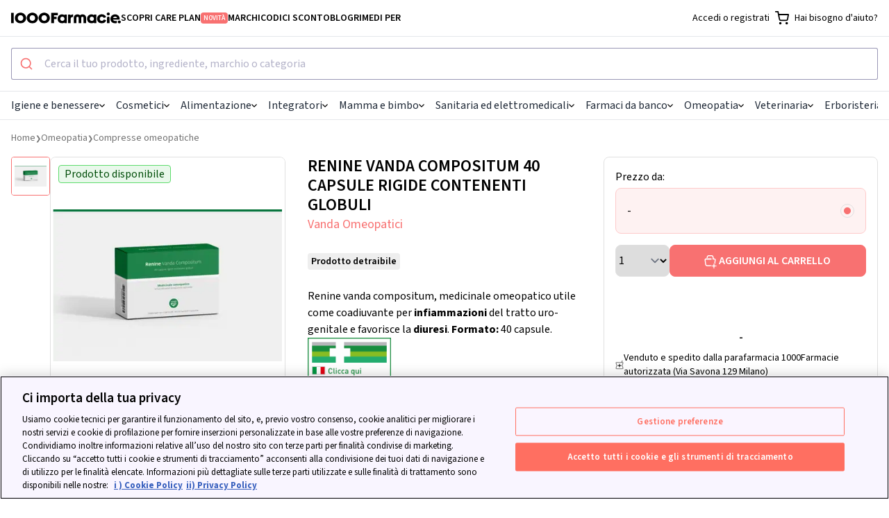

--- FILE ---
content_type: text/html; charset=utf-8
request_url: https://www.1000farmacie.it/renine-vanda-compositum-40-capsule.html
body_size: 65457
content:
<!DOCTYPE html>
<html lang="it">
  <head>
    <title>Renine Vanda: Rimedio Omeopatico per Infiammazioni Urinarie | 1000Farmacie</title>
    <link rel="icon" type="image/x-icon" href="https://assets.1000farmacie.it/assets/favicon-32x32-903a144aed41a7fe4274dadc6a0874f419143b5f5cbb6550d746fa36b5e5bcc6.png" />
    <meta name="viewport" content="width=device-width,initial-scale=1">
    <meta name="turbo-refresh-method" content="morph">
    <meta name="turbo-refresh-scroll" content="preserve">
    <meta name="turbo-prefetch" content="false">
    <script>
  (function(h,o,u,n,d) {
    h=h[d]=h[d]||{q:[],onReady:function(c){h.q.push(c)}}
    d=o.createElement(u);d.async=1;d.src=n
    n=o.getElementsByTagName(u)[0];n.parentNode.insertBefore(d,n)
  })(window,document,'script','https://www.datadoghq-browser-agent.com/eu1/v6/datadog-rum.js','DD_RUM')
  window.DD_RUM.onReady(function () {
      DD_RUM.init({
          clientToken: "pub639b95f920dc625be84f6ecab1422fb6",
          applicationId: "35986724-d76b-4b9e-9c68-97885c4be01a",
          // `site` refers to the Datadog site parameter of your organization
          // see https://docs.datadoghq.com/getting_started/site/
          site: 'datadoghq.eu',
          service: "web-1000farmacie",
          env: "production",
          // Specify a version number to identify the deployed version of your application in Datadog
          version: "v2026.1.34",
          sessionSampleRate: 100,
          sessionReplaySampleRate: 1,
          trackResources: true,
          trackLongTasks: true,
          trackingConsent: "granted",
          trackUserInteractions: true,
          defaultPrivacyLevel: 'mask-user-input',
          traceSampleRate: 15,
          traceContextInjection: "sampled", 
          allowedTracingUrls: [/https:\/\/.*\.1000farmacie\.(it|lol)/],
          beforeSend: (event) => {
            // Skip events if bot or headless browser. This is not possible in Datadog configuration
            // so we prevent paying for bots by escluding at source.
            const userAgent = navigator.userAgent.toLowerCase()
            if (userAgent.includes('bot') || userAgent.includes('headless') || userAgent.includes('spider') || userAgent.includes('crawler')) return false;

            if(viewName = document.head.querySelector('meta[name="dd-view-name"]')?.['content']) event.view.name = viewName;
            if(viewContext = document.head.querySelector('meta[name="dd-view-context"]')?.['content']) event.context = JSON.parse(viewContext);
          },
      });
  });
</script>

    <meta name="dd-view-name" content="Product Page"></meta><meta name="dd-view-context" content="{&quot;bdf_category&quot;:&quot;homeopathic&quot;,&quot;price_range&quot;:&quot;18+&quot;,&quot;category_name&quot;:&quot;Compresse omeopatiche&quot;,&quot;slug&quot;:&quot;renine-vanda-compositum-40-capsule&quot;,&quot;minsan&quot;:&quot;800202501&quot;,&quot;product_name&quot;:&quot;RENINE VANDA COMPOSITUM 40 CAPSULE RIGIDE CONTENENTI GLOBULI&quot;}"></meta>
    
    <script>window.env = {
  "ALGOLIA_APPLICATION_ID": "HW3T8WVS73",
  "ALGOLIA_SEARCH_API_KEY": "a44069a5116559934332f93aa82d91d8",
  "APP_REVISION": "v2026.1.34",
  "STATSIG_PUBLIC_KEY": "client-xSEGQRef0l8WZQd9pMR1CSwhhZrYL06qoiSlHhjCtH2",
  "STATSIG_ENVIRONMENT": "production"
}</script>
    
    
  <meta property="og:title" content="Renine Vanda: Rimedio Omeopatico per Infiammazioni Urinarie | 1000Farmacie"></meta><meta property="og:description" content="Renine Vanda Compositum: sollievo naturale per infezioni urinarie, renella e cistite. Drenaggio reno-vescicale efficace. Provalo ora!"></meta><meta property="og:image" content="https://1000farmacie-s3-production-images.gumlet.io/product_images/800202501/ojnkf1rca0wms8vk17idl2j7f8ys/renine_vanda_compositum_40_capsule_rigide_contenenti_globuli.jpg?height=3000&amp;width=3000"></meta><meta property="og:type" content="article"></meta><meta property="og:site_name" content="1000farmacie.it"></meta><meta property="og:locale" content="it_IT"></meta><meta property="og:url" content="https://www.1000farmacie.it/renine-vanda-compositum-40-capsule.html"></meta>
  <meta name="twitter:title" content="Renine Vanda: Rimedio Omeopatico per Infiammazioni Urinarie | 1000Farmacie"></meta><meta name="twitter:description" content="Renine Vanda Compositum: sollievo naturale per infezioni urinarie, renella e cistite. Drenaggio reno-vescicale efficace. Provalo ora!"></meta><meta name="twitter:image" content="https://1000farmacie-s3-production-images.gumlet.io/product_images/800202501/ojnkf1rca0wms8vk17idl2j7f8ys/renine_vanda_compositum_40_capsule_rigide_contenenti_globuli.jpg?height=3000&amp;width=3000"></meta><meta name="twitter:card" content="summary"></meta><meta name="twitter:creator" content="1000Farmacie"></meta><meta name="twitter:site" content="https://www.1000farmacie.it/renine-vanda-compositum-40-capsule.html"></meta>
    <meta name="description" content="Renine Vanda Compositum: sollievo naturale per infezioni urinarie, renella e cistite. Drenaggio reno-vescicale efficace. Provalo ora!">
  <meta name="robots" content="index,follow">
  <link rel="canonical" href="https://www.1000farmacie.it/renine-vanda-compositum-40-capsule.html">

  <script type="application/ld+json">
//<![CDATA[
{"@context":"https://schema.org","@type":"Organization","legalName":"1000FARMACIE S.P.A.","name":"1000Farmacie","sameAs":["https://www.facebook.com/1000Farmacie-107008054225600/","https://www.instagram.com/1000farmacie/","https://www.linkedin.com/company/1000farmacie/"],"logo":"https://static-pe.1000farmacie.it/assets/Review_Bar_logo-104965457e01572433b05075cc0cfa3b1283df863f8a35bcedaaa98c3f238dc8.svg","url":"https://www.1000farmacie.it/","address":{"@type":"PostalAddress","streetAddress":"Viale della Liberazione 111","addressLocality":"Napoli","addressRegion":"Napoli","postalCode":"80125","addressCountry":"IT"},"contactPoint":[{"@type":"ContactPoint","telephone":"390282954165","contactType":"Customer Service","areaServed":"IT","availableLanguage":["English","Italian"]}]}
//]]>
</script>
  <script type="application/ld+json">
//<![CDATA[
{"@context":"https://schema.org","@type":"BreadcrumbList","itemListElement":[{"@type":"ListItem","position":1,"item":{"@id":"https://www.1000farmacie.it/","name":"Para-farmacia Online"}},{"@type":"ListItem","position":2,"item":{"@id":"https://www.1000farmacie.it/omeopatia.htm","name":"Omeopatia"}},{"@type":"ListItem","position":3,"item":{"@id":"https://www.1000farmacie.it/compresse-e-capsule-omeopatiche.htm","name":"Compresse omeopatiche"}}]}
//]]>
</script>
  <script type="application/ld+json">
//<![CDATA[
{"@context":"https://schema.org","@type":"Product","sku":"800202501","description":"Renine vanda compositum, medicinale omeopatico utile come coadiuvante per infiammazioni del tratto uro-genitale e favorisce la diuresi. Formato: 40 capsule.","image":"https://1000farmacie-s3-production-images.gumlet.io/product_images/800202501/ojnkf1rca0wms8vk17idl2j7f8ys/renine_vanda_compositum_40_capsule_rigide_contenenti_globuli.jpg?height=3000\u0026width=3000","brand":{"@type":"Brand","name":"Vanda Omeopatici"},"offers":{"priceSpecification":[{"@type":"PriceSpecification","priceCurrency":"EUR","price":"33.39"},{"@type":"PriceSpecification","priceCurrency":"EUR","price":"31.05","validForMemberTier":{"@type":"MemberProgramTier","@id":"https://www.1000farmacie.it/care-plan"}}],"itemOffered":{"name":"Renine Vanda Compositum 40 Capsule Rigide Contenenti Globuli"},"@type":"Offer"},"name":"Renine Vanda Compositum 40 Capsule Rigide Contenenti Globuli"}
//]]>
</script>
  
  

    
    
    <link rel="preload" crossorigin="anonymous" href="https://assets.1000farmacie.it/assets/SourceSans3-extended-a1ad541d9fac1136d217411c44241d8d161f95e6b7418c3f94b55351a538de40.woff2" as="font" type="font/woff2" /><link rel="preload" crossorigin="anonymous" href="https://assets.1000farmacie.it/assets/SourceSans3-398fae2f318b99a4c797314c1d0c8b8d480f2e1d1540a78c28add12a6b8829bd.woff2" as="font" type="font/woff2" /><link rel="preload" crossorigin="anonymous" href="https://assets.1000farmacie.it/assets/fonts-b643776e9bc81f716120f9e9a4ca70bab5fd0c6a91ca12286017cd80b2e82a69.css" as="stylesheet" /><link rel="stylesheet" href="https://assets.1000farmacie.it/assets/fonts-b643776e9bc81f716120f9e9a4ca70bab5fd0c6a91ca12286017cd80b2e82a69.css" />
    <link rel="stylesheet" href="https://assets.1000farmacie.it/assets/tailwind-70ca74cb7f910bcd50a5abc5cde58747dd8eb48ebf4dfa5d1ff1e0ff68540d0b.css" />
    <link rel="stylesheet" href="https://assets.1000farmacie.it/assets/website-e087010024aa23d2c7f40cfe1cd1cae056bf1ff3d9caf4acc2a46a392755e753.css" />
    <link rel="preload" href="https://assets.1000farmacie.it/assets/components-030a3f7e56ad2b75b00ac9dd87d238b888777c9e89a0cf52b906cc2610d41874.css" as="style" onload="this.rel=&#39;stylesheet&#39;" />
    <link rel="stylesheet" href="https://assets.1000farmacie.it/assets/components-030a3f7e56ad2b75b00ac9dd87d238b888777c9e89a0cf52b906cc2610d41874.css" media="print" onload="this.media=&#39;all&#39;" />
    <script async crossorigin src="https://ga.jspm.io/npm:es-module-shims@1.8.2/dist/es-module-shims.js" data-turbo-track="reload"></script>
    <script type="importmap" data-turbo-track="reload">{
  "imports": {
    "application": "https://assets.1000farmacie.it/assets/application-44e5edd38372876617b8ba873a82d48737d4c089e5180f706bdea0bb7b6370be.js",
    "backoffice/application": "https://assets.1000farmacie.it/assets/backoffice/application-5bb25264ac05607267dc288a8f60f5d4d140199701bdadd2b1bd06d5364e216e.js",
    "trade/application": "https://assets.1000farmacie.it/assets/trade/application-3f01b29f9f9bd748aaaa24c5618d40ce5c74db7b08001323eea9481c6884c9b3.js",
    "checkout/application": "https://assets.1000farmacie.it/assets/checkout/application-36074f2f1e9602b475a8a25fd55781c12bb16bf8c6527d130d1e2b7f6c50b55d.js",
    "website/application": "https://assets.1000farmacie.it/assets/website/application-4f40a040856d4adac9d323a40239e687ec40279dce5e421b1af1ab7b9b5e0df3.js",
    "website/utils": "https://assets.1000farmacie.it/assets/website/utils-ce00186562cb520392f324b35135c2b3b39442e09c358326c221411190cf20a5.js",
    "website/algolia": "https://assets.1000farmacie.it/assets/website/algolia-1536fe538a5f8b7a7ad0aa38e260e9892261f6c90bc6bd06431c7c7595b0124b.js",
    "website/statsig": "https://assets.1000farmacie.it/assets/website/statsig-ade37bb953a98e1f1ff818e7a94b688cb35b9c2350990467f8c7e1dad886ca59.js",
    "@hotwired/stimulus": "https://assets.1000farmacie.it/assets/stimulus.min-59f6a188a51873d87a6ae8218ac6e829404b5cacd7f2a8fb7249abfdec5ece6a.js",
    "@hotwired/stimulus-loading": "https://assets.1000farmacie.it/assets/stimulus-loading-6024ee603e0509bba59098881b54a52936debca30ff797835b5ec6a4ef77ba37.js",
    "popper": "https://assets.1000farmacie.it/assets/popper-9ee57fd4dcd2cc22493128e3235706761eda7c7287fabdef502b1fb25ab17e0d.js",
    "bootstrap": "https://assets.1000farmacie.it/assets/bootstrap.min-c7c343f99696a11a2a7b099a1d1fa95d927a6b1553e41bc8f013e329e8f05a93.js",
    "@hotwired/turbo-rails": "https://assets.1000farmacie.it/assets/turbo.min-f971c8640d593387ea5afa6f0b3f51d9868c8ab3b4ddf1c811da0ed00d67af2d.js",
    "@stripe/stripe-js": "https://js.stripe.com/v3/",
    "@rails/request.js": "https://assets.1000farmacie.it/assets/@rails--request.js-21823a90c4e6247efb4f293a7391b1d5e33dadfa09a2f25aabdb2d50e681fb7f.js",
    "sortablejs": "https://assets.1000farmacie.it/assets/sortablejs-f19fab65cd43cb1d18947139812143250b7dc505dae3ccdcf237e138e546e9ad.js",
    "search-insights": "https://assets.1000farmacie.it/assets/search-insights-405b9c9a15483a995d58bcd931eceb64b05654504e409f9151b23d5747118595.js",
    "algoliasearch": "https://cdn.jsdelivr.net/npm/algoliasearch@4.24.0/dist/algoliasearch-lite.umd.js",
    "@algolia/autocomplete-js": "https://cdn.jsdelivr.net/npm/@algolia/autocomplete-js@1.17.6/dist/umd/index.production.js",
    "@algolia/autocomplete-plugin-query-suggestions": "https://cdn.jsdelivr.net/npm/@algolia/autocomplete-plugin-query-suggestions@1.18.0/dist/umd/index.production.js",
    "instantsearch.js": "https://cdn.jsdelivr.net/npm/instantsearch.js@4.78.1/dist/instantsearch.production.min.js",
    "jsoneditor": "https://esm.sh/jsoneditor@10.0.0",
    "leaflet": "https://cdn.jsdelivr.net/npm/leaflet@1.9.4/dist/leaflet.js",
    "leaflet.markerCluster": "https://cdn.jsdelivr.net/npm/leaflet.markercluster@1.5.3/dist/leaflet.markercluster.js",
    "@statsig/js-client": "https://assets.1000farmacie.it/assets/@statsig--js-client-89edd24059c6310ee0f8c5e601342bf1056bca3ebec91d2809326f3c7ef5c402.js",
    "@statsig/client-core": "https://assets.1000farmacie.it/assets/@statsig--client-core-67f58f721b44fe878520d7bb50b2d3106ed516abc08b45e58a638bd91af59693.js",
    "process": "https://assets.1000farmacie.it/assets/process-19f8f4157737fb9068d7ebaecc75331d53cdb39ff97e666d767dadbd68979ab3.js",
    "@statsig/web-analytics": "https://assets.1000farmacie.it/assets/@statsig--web-analytics-07450c4521baae8c125dd0ce7ff405305c040ad6d0f97709bae4f4c5f35e0ab6.js",
    "web-vitals": "https://assets.1000farmacie.it/assets/web-vitals-a21f0fdb05e7a13157ff57f31ffb4421d6bbe5fd300a08cd86c8d5615822d663.js",
    "backoffice/controllers/banners_filter_controller": "https://assets.1000farmacie.it/assets/backoffice/controllers/banners_filter_controller-ea884677cb18ee2d607c5538855ebd5c8f9372a4eac4b94679113bb336500df2.js",
    "backoffice/controllers/coupons_brand_picker_controller": "https://assets.1000farmacie.it/assets/backoffice/controllers/coupons_brand_picker_controller-b23ce8a9305be127d5904b318a68c9cd5844d125d241a6b9029483899c19471f.js",
    "backoffice/controllers/coupons_category_tree_controller": "https://assets.1000farmacie.it/assets/backoffice/controllers/coupons_category_tree_controller-a53ba602ed75d4ae907bb75f53f4a6d23e22a0d075f1bfeeb690bd79f905ad15.js",
    "backoffice/controllers/faq_categories_controller": "https://assets.1000farmacie.it/assets/backoffice/controllers/faq_categories_controller-227750776fabed671a18b0e80d8781506619f5549beac802d7aa637c80b42243.js",
    "backoffice/controllers/flash_controller": "https://assets.1000farmacie.it/assets/backoffice/controllers/flash_controller-e424c9ea16b2cc2a5eda858b824b487aa7b3b6771c845866e774d44206cb1d03.js",
    "backoffice/controllers/hello_controller": "https://assets.1000farmacie.it/assets/backoffice/controllers/hello_controller-0b4435fd4c778c977d08178c4bdf832b97edd8a0a8aeb6ecae0e66ffaa907d3e.js",
    "backoffice/controllers": "https://assets.1000farmacie.it/assets/backoffice/controllers/index-b3bb0071d4aa4a97526c5a63c10f3fdaadd1add14b55f86b60cb40dbca2a5627.js",
    "backoffice/controllers/json_editor_controller": "https://assets.1000farmacie.it/assets/backoffice/controllers/json_editor_controller-8c7571335fdfe0a47b95045dee6452baa5ac9eb9776998152aa7841ba9263768.js",
    "backoffice/controllers/just_eat_configuration_controller": "https://assets.1000farmacie.it/assets/backoffice/controllers/just_eat_configuration_controller-2e015bda977f68a8a7818fca836b1ae5b13287981092382c48d251838ee877ba.js",
    "backoffice/controllers/just_eat_opening_hours_controller": "https://assets.1000farmacie.it/assets/backoffice/controllers/just_eat_opening_hours_controller-39e5283f98018b6da3a17e7214061d853ccaf3678ed728944c30f149bcb119fb.js",
    "backoffice/controllers/leaflet_controller": "https://assets.1000farmacie.it/assets/backoffice/controllers/leaflet_controller-af18c35e388fba08cac48f0bfc36f8ea30485c5a698eeda8cb0ae7b7d36ab09d.js",
    "backoffice/controllers/loading_spinner_controller": "https://assets.1000farmacie.it/assets/backoffice/controllers/loading_spinner_controller-a5a505fac0abddfb1442ac1441666211b48654cde6d198211c595eb1fa9245b7.js",
    "backoffice/controllers/nested_form_controller": "https://assets.1000farmacie.it/assets/backoffice/controllers/nested_form_controller-109c09649687f6afc8c3673216c8a3b37192c975e927a637c6708eddfd35884f.js",
    "backoffice/controllers/page_banner_brand_picker_controller": "https://assets.1000farmacie.it/assets/backoffice/controllers/page_banner_brand_picker_controller-470891c3f02221016d1cf1ceabbfdf9f1c4ffce06ac8a1787448292316645149.js",
    "backoffice/controllers/page_layouts_controller": "https://assets.1000farmacie.it/assets/backoffice/controllers/page_layouts_controller-2099e9845a1e0488b466a3ef4f217dd8ca221c89d9aebdfb96d1dcb9c1c8d060.js",
    "backoffice/controllers/pickup_address_override_controller": "https://assets.1000farmacie.it/assets/backoffice/controllers/pickup_address_override_controller-2da579153f87d2f361f98257614823014d62db662e201db878484a9cae8a1dc4.js",
    "backoffice/controllers/sortable_controller": "https://assets.1000farmacie.it/assets/backoffice/controllers/sortable_controller-4489717134e72c79b5052e8d6d62ce213e217586a8dc54aa04bc41c52454915e.js",
    "backoffice/controllers/sticky_banner_controller": "https://assets.1000farmacie.it/assets/backoffice/controllers/sticky_banner_controller-e4cfa66c967106022fd186bbaec81afa1e24aacee26f4ec6b0c22136a7e4be02.js",
    "backoffice/controllers/sticky_banners_filter_controller": "https://assets.1000farmacie.it/assets/backoffice/controllers/sticky_banners_filter_controller-ea884677cb18ee2d607c5538855ebd5c8f9372a4eac4b94679113bb336500df2.js",
    "backoffice/controllers/toggle_visibility_controller": "https://assets.1000farmacie.it/assets/backoffice/controllers/toggle_visibility_controller-c51bdb82024ed57544a7c933608d6d1cd1b69c87b3b38a1c7f6379898b52e961.js",
    "backoffice/controllers/utilities_controller": "https://assets.1000farmacie.it/assets/backoffice/controllers/utilities_controller-264cd8708d6739dba0b79ccb088276b77e507b5c5426afbf20422d937bba9015.js",
    "backoffice/controllers/utm_autocomplete_controller": "https://assets.1000farmacie.it/assets/backoffice/controllers/utm_autocomplete_controller-c6273cfa705c6903d4e41675b20338f00d8e6f9e95abcbf32abe5f8b27fa1cd7.js",
    "backoffice/controllers/warehouse_cutoff_settings_controller": "https://assets.1000farmacie.it/assets/backoffice/controllers/warehouse_cutoff_settings_controller-3fc56bee1633adf35e24ec69d54265977b2b79660db8e9f25db6a0eb0ad2292c.js",
    "backoffice/controllers/wholesaler_catalogue_modal_controller": "https://assets.1000farmacie.it/assets/backoffice/controllers/wholesaler_catalogue_modal_controller-bdb88785ddead221f8e632462854115fc740eabbd50dbaff5e7323fcd8f53247.js",
    "trade/controllers/catalog_form_controller": "https://assets.1000farmacie.it/assets/trade/controllers/catalog_form_controller-6ef3b47eb491abf766a326e1560ffd833952255772230adc14b894cb983625f0.js",
    "trade/controllers/catalog_item_delete_controller": "https://assets.1000farmacie.it/assets/trade/controllers/catalog_item_delete_controller-efc795b357ba257d9a02a67e89b10bea85362f8d044e99a38399b310edc057db.js",
    "trade/controllers/catalog_upload_controller": "https://assets.1000farmacie.it/assets/trade/controllers/catalog_upload_controller-da141f04a31e1046bf19be0398fe79c4674082bd77b94594c91dc23c8cfef871.js",
    "trade/controllers/flash_controller": "https://assets.1000farmacie.it/assets/trade/controllers/flash_controller-555b7bc70511abe23631998c00adae8e4d0eee26ee598998f7a2a78d5b0f6893.js",
    "trade/controllers/flatpickr_controller": "https://assets.1000farmacie.it/assets/trade/controllers/flatpickr_controller-eb4a837e9cd480ed3651fafb6e33ed2344da6a465253b656d49e0e42bc49f589.js",
    "trade/controllers/hello_controller": "https://assets.1000farmacie.it/assets/trade/controllers/hello_controller-0b4435fd4c778c977d08178c4bdf832b97edd8a0a8aeb6ecae0e66ffaa907d3e.js",
    "trade/controllers": "https://assets.1000farmacie.it/assets/trade/controllers/index-f445249d0a5c0ab881c1cff9b04c857beff51e3198993948595488926fe0ccfe.js",
    "trade/controllers/loading_controller": "https://assets.1000farmacie.it/assets/trade/controllers/loading_controller-b798b95e492b38ff34a21b75fcccde64ecff9840adad62215f84fdfac7b80ce6.js",
    "trade/controllers/modal_controller": "https://assets.1000farmacie.it/assets/trade/controllers/modal_controller-79dda6e6749cb8b1683625433101e8795b4e1267b544830eff639f6d5ad46d9a.js",
    "trade/controllers/pharmacy_picker_controller": "https://assets.1000farmacie.it/assets/trade/controllers/pharmacy_picker_controller-e30cc0241e63fe10e4934fc895b6e958c36bb8866be22c773bdb5688de9c7e15.js",
    "trade/controllers/pharmacy_picker_single_controller": "https://assets.1000farmacie.it/assets/trade/controllers/pharmacy_picker_single_controller-fcd9412382091b646275e0bf332c8ff02fa0fb5a8f1814e41ef5b63b975ad5f0.js",
    "trade/controllers/round_merge_controller": "https://assets.1000farmacie.it/assets/trade/controllers/round_merge_controller-0c1fd85c1aefd2f1f812bf0c4ce05220df11d93586d25d79afd2669ea996930f.js",
    "trade/controllers/tabs_controller": "https://assets.1000farmacie.it/assets/trade/controllers/tabs_controller-b98ca36527a0e14a4952d851e716eacf5efff3605b81a6247a97fbc47292671f.js",
    "trade/controllers/wholesaler_catalogue_picker_single_controller": "https://assets.1000farmacie.it/assets/trade/controllers/wholesaler_catalogue_picker_single_controller-6d7e5baf38bdb74b1410603805440d2f1f6b90e50ac5af08ab447f758a283b67.js",
    "checkout/controllers/delivery_options_controller": "https://assets.1000farmacie.it/assets/checkout/controllers/delivery_options_controller-223842637eeb3faae2cec293f7fc3c4cfbb9e8a1f3640c980bcfe0f99c7f745f.js",
    "checkout/controllers/disable_window_beforeunload_controller": "https://assets.1000farmacie.it/assets/checkout/controllers/disable_window_beforeunload_controller-33af8a61fa8dc797b524e2cf62089cea0be2df0d21df1c58762c9c2b00124868.js",
    "checkout/controllers": "https://assets.1000farmacie.it/assets/checkout/controllers/index-46bf35be4593924553ee2136bd5a7dba299d918960288f5ff16bc2d590dc703c.js",
    "checkout/controllers/payment_confirm_controller": "https://assets.1000farmacie.it/assets/checkout/controllers/payment_confirm_controller-4560a1ab9dd30ed52fb61d78f8d1ef63235560ea9f32cf0f0ede1286e8ae8a25.js",
    "checkout/controllers/review_controller": "https://assets.1000farmacie.it/assets/checkout/controllers/review_controller-218cd5cf8f90a656efb6cfd0035479018a6433876b609d4504a2b1f89a92b0b6.js",
    "checkout/controllers/visibility_controller": "https://assets.1000farmacie.it/assets/checkout/controllers/visibility_controller-b3cccaf178e80a6e59bf0cd79212756cf6440517e7109ad743e679b3d7543973.js",
    "website/controllers/carts_controller": "https://assets.1000farmacie.it/assets/website/controllers/carts_controller-6c9e4494025ef16abe9ea9a4effb5f4c0aa83c644b2ef739a85c24940ad7280f.js",
    "website/controllers/copy_to_clipboard_controller": "https://assets.1000farmacie.it/assets/website/controllers/copy_to_clipboard_controller-c37630254b05f484545de0aeab75d55bebaf6b746a0feff7a1da2118c94acca1.js",
    "website/controllers/document_scroll_controller": "https://assets.1000farmacie.it/assets/website/controllers/document_scroll_controller-3fa3432a5984918e188b4389625486c1022702e7e6d09b67a6a4c95969b3c99f.js",
    "website/controllers": "https://assets.1000farmacie.it/assets/website/controllers/index-a7cc0b6329e4d2d69cca9312b73f7cb54b217d099ab5643704d9bd95bf2c7253.js",
    "website/controllers/marquee_controller": "https://assets.1000farmacie.it/assets/website/controllers/marquee_controller-6a2822c0e32dc41c6a572f4d6b65bc7d2eda7ed28d48b92d68092873b29b41cd.js",
    "website/controllers/membership_migration_controller": "https://assets.1000farmacie.it/assets/website/controllers/membership_migration_controller-f833fc730bf42ad1f6c95079c16aef68afc9fbc1a994e641960383170eee56b0.js",
    "website/controllers/sticky_element_controller": "https://assets.1000farmacie.it/assets/website/controllers/sticky_element_controller-a494ed3d56543da3a4c9317e4821ee67a15846551702203c62b78606336f9fe3.js",
    "components/controllers": "https://assets.1000farmacie.it/assets/components/controllers/index-fae1b343bbee239dd42c2d6623f7f22522ff246e3f7d3c98a6cc636a380ee717.js",
    "components/controllers/accordion/accordion_component_controller": "https://assets.1000farmacie.it/assets/accordion/accordion_component_controller-648a33366e3332df06c1fe120fbfc0e84197298e3caae6c221b16bb21d541389.js",
    "components/controllers/account/order_detail_component_controller": "https://assets.1000farmacie.it/assets/account/order_detail_component_controller-7f0d391d0a82eaa8c2adc70b001b280dd574597fba9f1565183d2b632af2bc56.js",
    "components/controllers/account/orders_list_component_controller": "https://assets.1000farmacie.it/assets/account/orders_list_component_controller-502e9ed8ad620e8d9836ab779d2738137605130acf88edbda5703a23c49f7541.js",
    "components/controllers/addresses/form_component_controller": "https://assets.1000farmacie.it/assets/addresses/form_component_controller-5a470125df06a13fa7ac0ba317075d6a57bd0b7c9bf864a170be995c714c034e.js",
    "components/controllers/algolia_autocomplete_component/products_plugin": "https://assets.1000farmacie.it/assets/algolia_autocomplete_component/products_plugin-a92d452f0a14d37256cf748bc5c444631927ce75554c3c88f2cc05b879f31b65.js",
    "components/controllers/algolia_autocomplete_component/query_suggestion_plugin": "https://assets.1000farmacie.it/assets/algolia_autocomplete_component/query_suggestion_plugin-745a937ef5e01dff2f28303a08f2ac8406865ffedbdf2a6d23ddf135813554d4.js",
    "components/controllers/algolia_autocomplete_component/tags_plugin": "https://assets.1000farmacie.it/assets/algolia_autocomplete_component/tags_plugin-14dcffd9adb050671cfa465fa447d351abd7aa7e006945a8e10fdbb703d68843.js",
    "components/controllers/algolia_autocomplete_component/utils": "https://assets.1000farmacie.it/assets/algolia_autocomplete_component/utils-aa9e07304e5a30f925e10f475f73bd2b5fea8109ddf0ba8e391197533845515e.js",
    "components/controllers/algolia_autocomplete_component_controller": "https://assets.1000farmacie.it/assets/algolia_autocomplete_component_controller-4e542d285d77d23ab4e3c68c8a49284fed750383f3e68ec690b0a087f52b0162.js",
    "components/controllers/algolia_intersect_target_component_controller": "https://assets.1000farmacie.it/assets/algolia_intersect_target_component_controller-5cf185ec1607ce53fcf28b07dd50a68c5ef5a9c26447adb26ba070f321e13f51.js",
    "components/controllers/backoffice/rich_text_attribute_input_component_controller": "https://assets.1000farmacie.it/assets/backoffice/rich_text_attribute_input_component_controller-32787023d06f53116c59b305fcaa8dbae1def9ac4982fbebe5a29625ed64b402.js",
    "components/controllers/backoffice/stripe_disputes/payment_management_component_controller": "https://assets.1000farmacie.it/assets/backoffice/stripe_disputes/payment_management_component_controller-7e08acc3a47245e8b02ccb2afefa83e98dcd2e2e7dbcb258a0359893f6d293c3.js",
    "components/controllers/campaign_tracker_component_controller": "https://assets.1000farmacie.it/assets/campaign_tracker_component_controller-e038286d0c556bcf18cd9162751c449d5c79b96ab2b3ddb557905f461f9713f6.js",
    "components/controllers/carts/membership_options_component_controller": "https://assets.1000farmacie.it/assets/carts/membership_options_component_controller-467264836971bc4947157a569621a44f298e00fff50c614f2de81417f26950f6.js",
    "components/controllers/checkout/map_component_controller": "https://assets.1000farmacie.it/assets/checkout/map_component_controller-c941cb4ebb4a73de9502f1d109c85230cb43b3697d2b4bb66283a93f812fdcd1.js",
    "components/controllers/checkout/orders/discount_options_component_controller": "https://assets.1000farmacie.it/assets/checkout/orders/discount_options_component_controller-6ec7c0337062671fade610781d6873238cacba4d4e55074046f131607b0e54d9.js",
    "components/controllers/checkout/orders/invoicing_options_component_controller": "https://assets.1000farmacie.it/assets/checkout/orders/invoicing_options_component_controller-4739308c90c8836e8df1a9e33ae8990ac4cb2fdba6840d7489363434dedbafae.js",
    "components/controllers/checkout/orders/payment_options_component_controller": "https://assets.1000farmacie.it/assets/checkout/orders/payment_options_component_controller-ac0fadef269c25accfa40321647eae7c9eb6b414c56d0a0a86a7e44f64217ad0.js",
    "components/controllers/checkout/orders/submit_button/base_component_controller": "https://assets.1000farmacie.it/assets/checkout/orders/submit_button/base_component_controller-863231d1e4bfce4c10b40812776042c24045323d563a578be5121fdb8a8e91f6.js",
    "components/controllers/current_user_component_controller": "https://assets.1000farmacie.it/assets/current_user_component_controller-67dca2ec5ee8f76725bab11153b119c06de6702606553280fe1185413662ab36.js",
    "components/controllers/header_search_icon_component_controller": "https://assets.1000farmacie.it/assets/header_search_icon_component_controller-a876e1f3d03a3943750745c3fc8b55b34689583d4fc0e01f75bc0a865349ccfa.js",
    "components/controllers/help_chat_component_controller": "https://assets.1000farmacie.it/assets/help_chat_component_controller-ba8868d4a1bfbbf020649531f72abad33dc98feb91d65a6e41f976f8bf36ae0f.js",
    "components/controllers/login_modal_component_controller": "https://assets.1000farmacie.it/assets/login_modal_component_controller-1a122365ad010a334395604c30b0358223d0dcb60fb6e0a3ecd629e3c69fe28e.js",
    "components/controllers/membership/add_to_cart_controller": "https://assets.1000farmacie.it/assets/membership/add_to_cart_controller-452dd1959e0ddfe6122b2405aa597193267a4465060f2b126918538a3b166490.js",
    "components/controllers/mobile_menu_component_controller": "https://assets.1000farmacie.it/assets/mobile_menu_component_controller-6631724a95eb812efa1e930ea1877e2f9fc4497b92840e94c76de0b7d8b8f44b.js",
    "components/controllers/modal_component_controller": "https://assets.1000farmacie.it/assets/modal_component_controller-d20391582bd87b3d71e6114666dd9d0c5664779be3f9bce13ebe39ad44a28595.js",
    "components/controllers/newsletter_subscription/loader_component_controller": "https://assets.1000farmacie.it/assets/newsletter_subscription/loader_component_controller-754fe3121aed58e130805cd49d7d2679d5c4efe5a7a8046b37d3bbb8f6e2d0c9.js",
    "components/controllers/product_card/product_card_component_controller": "https://assets.1000farmacie.it/assets/product_card/product_card_component_controller-159aeb87ab56a234e1f9a61ac6bf3d181d8437e18b88e70565b9b8a36665b86f.js",
    "components/controllers/product_listing/client_side_listing_component_controller": "https://assets.1000farmacie.it/assets/product_listing/client_side_listing_component_controller-7d65c308fbbda592f69eef527cf08141a141ef61c6b059dd04d049c041aebb54.js",
    "components/controllers/product_listing/server_side_listing_component_controller": "https://assets.1000farmacie.it/assets/product_listing/server_side_listing_component_controller-721cb69704380ab19590cc44ca3d658afbc2bfc0204aa33164a67e68c44540cf.js",
    "components/controllers/products/checkout_box/checkout_box_component_controller": "https://assets.1000farmacie.it/assets/products/checkout_box/checkout_box_component_controller-c15e660ab53d16e55c394eb82d9b139cd4f1d5197760939854f49ebfd568807a.js",
    "components/controllers/products/image_component_controller": "https://assets.1000farmacie.it/assets/products/image_component_controller-0c8b782b6323f412c2376bd06128a4ced6b2ee7dbba5f1aee612db8a010a9cab.js",
    "components/controllers/products/product_component_controller": "https://assets.1000farmacie.it/assets/products/product_component_controller-e0bd75a04aa72aa4c2a6b2f1c3d71697f4948e090dcad85e72dd1c6d280b207a.js",
    "components/controllers/progress_bar_component_controller": "https://assets.1000farmacie.it/assets/progress_bar_component_controller-b39eedc52c57b70dcfea1704d1c8a6516f7f475f03ca05ed9decb19d8b4f4b54.js",
    "components/controllers/slider_component_controller": "https://assets.1000farmacie.it/assets/slider_component_controller-003219a9957b24e8ba093596683abb03cf40b7a5e85477599c778ca01b789504.js",
    "components/controllers/sticky_banners/base_component_controller": "https://assets.1000farmacie.it/assets/sticky_banners/base_component_controller-ce45e139f97e2348a792caeaaa6692b5669f26d14155fa4c6cf0e7ee14e3f72c.js",
    "components/controllers/sticky_banners/loader_component_controller": "https://assets.1000farmacie.it/assets/sticky_banners/loader_component_controller-9170b6eaf47752c621d1067b43f6e52e82403ce2c6dad6b3105346e382971606.js",
    "components/controllers/toast_component_controller": "https://assets.1000farmacie.it/assets/toast_component_controller-f3a046d8c0e72f1ae00775934f69e753ce8cdbdf41bc25e8f9ec990527bd8d14.js"
  }
}</script>
<link rel="modulepreload" href="https://assets.1000farmacie.it/assets/application-44e5edd38372876617b8ba873a82d48737d4c089e5180f706bdea0bb7b6370be.js">
<link rel="modulepreload" href="https://assets.1000farmacie.it/assets/stimulus.min-59f6a188a51873d87a6ae8218ac6e829404b5cacd7f2a8fb7249abfdec5ece6a.js">
<link rel="modulepreload" href="https://assets.1000farmacie.it/assets/stimulus-loading-6024ee603e0509bba59098881b54a52936debca30ff797835b5ec6a4ef77ba37.js">
<link rel="modulepreload" href="https://assets.1000farmacie.it/assets/turbo.min-f971c8640d593387ea5afa6f0b3f51d9868c8ab3b4ddf1c811da0ed00d67af2d.js">
<link rel="modulepreload" href="https://assets.1000farmacie.it/assets/@rails--request.js-21823a90c4e6247efb4f293a7391b1d5e33dadfa09a2f25aabdb2d50e681fb7f.js">
<link rel="modulepreload" href="https://esm.sh/jsoneditor@10.0.0">
<link rel="modulepreload" href="https://assets.1000farmacie.it/assets/@statsig--js-client-89edd24059c6310ee0f8c5e601342bf1056bca3ebec91d2809326f3c7ef5c402.js">
<link rel="modulepreload" href="https://assets.1000farmacie.it/assets/@statsig--client-core-67f58f721b44fe878520d7bb50b2d3106ed516abc08b45e58a638bd91af59693.js">
<link rel="modulepreload" href="https://assets.1000farmacie.it/assets/process-19f8f4157737fb9068d7ebaecc75331d53cdb39ff97e666d767dadbd68979ab3.js">
<link rel="modulepreload" href="https://assets.1000farmacie.it/assets/@statsig--web-analytics-07450c4521baae8c125dd0ce7ff405305c040ad6d0f97709bae4f4c5f35e0ab6.js">
<link rel="modulepreload" href="https://assets.1000farmacie.it/assets/web-vitals-a21f0fdb05e7a13157ff57f31ffb4421d6bbe5fd300a08cd86c8d5615822d663.js">
<script type="module">import "application"</script>
    <script type="module">import "website/application"</script>
    <script type="module">import "website/algolia"</script>
    <script type="module">import "components/controllers"</script>
    <link rel="preload" as="style" href="https://cdn.jsdelivr.net/npm/@algolia/autocomplete-theme-classic@1.17.6/dist/theme.min.css" integrity="sha256-f6HJU5XcVViR2JbbhN6W/xYU2rwG+PWzt/QRI/abK5c=" crossorigin="anonymous">
<link rel="stylesheet" href="https://cdn.jsdelivr.net/npm/@algolia/autocomplete-theme-classic@1.17.6/dist/theme.min.css" integrity="sha256-f6HJU5XcVViR2JbbhN6W/xYU2rwG+PWzt/QRI/abK5c=" crossorigin="anonymous">
<link rel="stylesheet" href="https://cdn.jsdelivr.net/npm/instantsearch.css@8.5.1/themes/reset-min.css" integrity="sha256-KvFgFCzgqSErAPu6y9gz/AhZAvzK48VJASu3DpNLCEQ=" crossorigin="anonymous">

    <script>
//<![CDATA[
(function(w,d,s,l,i){w[l]=w[l]||[];w[l].push({'gtm.start':
new Date().getTime(),event:'gtm.js'});var f=d.getElementsByTagName(s)[0],
j=d.createElement(s),dl=l!='dataLayer'?'&l='+l:'';j.async=true;j.src=
'https://www.googletagmanager.com/gtm.js?id='+i+dl;f.parentNode.insertBefore(j,f);
})(window,document,'script','dataLayer',"GTM-5DF3BFL");

//]]>
</script><script>
//<![CDATA[
document.addEventListener("turbo:load", function() {
  dataLayer.push({
    event: 'gtm.load',
    virtualUrl: window.location.pathname
  });
})

//]]>
</script><script>
//<![CDATA[
window.rudderanalytics = new Proxy({}, {
  get(_, method) {
    return function (...args) {
      return window.analytics[method](...args);
    };
  }
});

//]]>
</script><script>
//<![CDATA[
window.analytics = new Proxy({}, {
  get(_, method) {
    // Return a function for each method (like .page(), .track(), etc.)
    return function (...args) {
      if (window.jitsu && typeof window.jitsu[method] === "function") {
        // If Jitsu is ready, call immediately
        return window.jitsu[method](...args);
      } else {
        // Otherwise, queue it
        (window.jitsuQ = window.jitsuQ || []).push(function (jitsu) {
          if (typeof jitsu[method] === "function") {
            jitsu[method](...args);
          } else {
            console.warn(`[safeJitsu] Unknown method: ${method}`);
          }
        });
      }
    };
  }
});

//]]>
</script><script>
//<![CDATA[
window.jitsuConfig = {
  "initOnly": true,
  "writeKey": "rZzJilptn9RzGrQsFEZKWmLL37hLk8x3:eGy6d72Fwj9eJtpxqnLa6TAi0N2C3dNo",
  "defaultPayloadContext": {
    timezone: new Date().toString().match(/([A-Z]+[+-][0-9]+)/)[1],
    channel: 'web'
  }
}

//]]>
</script><script src="https://cmgjhbphr0001l1041lyiw9zs.d.jitsu.com/p.js" async="async">
//<![CDATA[

//]]>
</script><script>
//<![CDATA[
document.addEventListener("turbo:load", function() {
  analytics.page();
})

//]]>
</script><script type="text/javascript" async="async" src="https://static.klaviyo.com/onsite/js/TTUT3v/klaviyo.js"></script>
    <script async='async' type='text/javascript' src='https://tps.trovaprezzi.it/javascripts/tracking-vanilla.min.js' data-turbo-track='reload'></script>
  </head>
  <body data-controller="carts document-scroll copy-to-clipboard" data-carts-translations-value="{&quot;added&quot;:&quot;Prodotto aggiunto con successo&quot;}" data-carts-toast-component-outlet="#toast_component_element" data-copy-to-clipboard-toast-component-outlet="#toast_component_element" data-carts-modal-component-outlet="#modal_component_element" data-action="algolia-autocomplete-component:searchBarState-&gt;document-scroll#toggleScroll">
    <div id="modal_component_element" data-controller="modal-component">
  <div class="fixed flex items-end md:items-center justify-center top-0 left-0 w-full h-full bg-black bg-opacity-40 z-[1001] hidden lg:p-4" data-modal-component-target="modal" data-action="click-&gt;modal-component#close:self">
    <div class="absolute bottom-0 left-0 bg-white shadow rounded-t-xl md:rounded flex md:bottom-auto md:left-auto overflow-auto w-full max-h-full md:w-auto md:h-auto items-center">
        <div data-action="click-&gt;modal-component#close" data-test-id="modal-close-icon" aria-label="Close Modal" class="absolute cursor-pointer py-3 px-2 right-1 md:right-2 top-1 md:top-2 font-semibold text-black text-sm text-right">✕</div>
      <turbo-frame data-modal-target="modalTurboFrame" data-modal-component-target="modalTurboFrame" data-action="turbo:frame-render-&gt;modal-component#contentRendered" class="w-full" id="modal"></turbo-frame>
    </div>
</div>  
        <div data-controller="newsletter-subscription--loader-component" data-newsletter-subscription--loader-component-modal-component-outlet="#modal_component_element"></div>
        <div class="sticky left-0 z-[1000] top-0 flex flex-col">
          <div class="flex flex-col-reverse md:flex-col z-20">
            <turbo-frame id="sticky-banner" data-controller="sticky-banners--loader-component"></turbo-frame>
            <turbo-frame id="header" src="/header">
                <turbo-frame id="header">
    <div class="hidden w-0 h-0" data-controller="current-user-component" data-current-user-component-new-user-value="false" data-current-user-component-anonymous-id-value="9fc9bde7-e268-4176-bf3f-fb091eb193f1"></div>
    <div class="min-h-[53px] relative" data-controller="header-search-icon-component">
      <header class="bg-white careplan-member:bg-[#2d2d2d] border-gray-200 border-solid border-0 border-b  w-full">
        <div class="fixed-layout p-2 px-4 text-sm flex text-black items-center gap-4 md:px-8 lg:px-12 xl:px-4 ">
          <div class="lg:hidden" data-controller="mobile-menu-component">
  <div class="mobile-menu-icon text-lg rounded cursor-pointer font-semibold w-[18px] h-[18px] text-[#3a3a3a]" data-test-id="mobile-burger-menu-icon" data-action="click-&gt;mobile-menu-component#toggle">
    <svg viewBox="0 0 18 18" fill="none" xmlns="http://www.w3.org/2000/svg"><path fill="currentColor" d="M17.253 3.288.747 3.31c-.996 0-.996-1.81 0-1.81h16.506c.996 0 .996 1.788 0 1.788m0 6.465H.747c-.996 0-.996-1.658 0-1.658h16.506c.996 0 .996 1.659 0 1.658m0 6.747H.747c-.996 0-.996-1.658 0-1.658h16.506c.996 0 .996 1.658 0 1.658"></path></svg>
</div>  <div class="w-full h-full fixed left-0 top-0 z-[1001] bg-[#000000b3] hidden mobile-menu" data-mobile-menu-component-target="burgerMenu" data-action="click-&gt;mobile-menu-component#toggle">
    <div class="w-[80vw] bg-white h-full overflow-auto">
      <div class="border-gray-200 border-solid border-0 border-b flex flex-col text-nowrap p-4 gap-4">
          <a class="cursor-pointer text-base" data-action="click-&gt;modal-component#open" data-modal-component-url-param="https://www.1000farmacie.it/checkout/show" data-modal-component-append-current-path-parameter-name-param="return_to" data-turbo="false" href="#">Accedi o registrati</a>
      </div>
      <div class="border-gray-200 border-solid border-0 border-b flex flex-col text-nowrap p-4 gap-4 text-base">
        <a data-turbo-frame="content" class="flex items-center gap-4" href="/care-plan">
          Scopri Care Plan
          <span class="bg-red-400 text-white p-1 h-[min-content] rounded text-[.6rem] leading-[.6rem]">
          Novità
        </span>
</a>        <a data-turbo-frame="content" href="/brands">Marchi</a>
        <a data-turbo-frame="content" href="/codice-sconto">Codici sconto</a>
        <a data-turbo-frame="content" href="/blog/">Blog</a>
          <a data-turbo-frame="content" href="/rimedi-per">Rimedi per</a>
      </div>
      
        <div class="border-gray-200 border-solid border-0 border-b">
          <div class="text-lg p-4 pb-0 font-semibold">Categorie di prodotto</div>
          <ul class="fixed-layout p-4 text-black items-center gap-4 flex flex-col flex-nowrap text-base bg-white m-0 py-2">
            
              <li class="w-full lg:w-auto list-none relative group min-w-max">
                <a class="no-underline text-gray-800 hover:text-red-400 inline-block flex items-center gap-4" data-turbo-frame="content" href="/igiene-benessere.htm">
                  Igiene e benessere
                  <img width="8" height="9" alt="arrow" class="transform rotate-[270deg] ml-auto" src="https://assets.1000farmacie.it/assets/icons/arrow-6fd955b7a978afe0616c7e5b0b180bb9badee61563a6695819bc6edfbcee43d0.svg" />
</a>              </li>

              <li class="w-full lg:w-auto list-none relative group min-w-max">
                <a class="no-underline text-gray-800 hover:text-red-400 inline-block flex items-center gap-4" data-turbo-frame="content" href="/cosmetici.htm">
                  Cosmetici
                  <img width="8" height="9" alt="arrow" class="transform rotate-[270deg] ml-auto" src="https://assets.1000farmacie.it/assets/icons/arrow-6fd955b7a978afe0616c7e5b0b180bb9badee61563a6695819bc6edfbcee43d0.svg" />
</a>              </li>

              <li class="w-full lg:w-auto list-none relative group min-w-max">
                <a class="no-underline text-gray-800 hover:text-red-400 inline-block flex items-center gap-4" data-turbo-frame="content" href="/alimenti.htm">
                  Alimentazione
                  <img width="8" height="9" alt="arrow" class="transform rotate-[270deg] ml-auto" src="https://assets.1000farmacie.it/assets/icons/arrow-6fd955b7a978afe0616c7e5b0b180bb9badee61563a6695819bc6edfbcee43d0.svg" />
</a>              </li>

              <li class="w-full lg:w-auto list-none relative group min-w-max">
                <a class="no-underline text-gray-800 hover:text-red-400 inline-block flex items-center gap-4" data-turbo-frame="content" href="/integratori.htm">
                  Integratori
                  <img width="8" height="9" alt="arrow" class="transform rotate-[270deg] ml-auto" src="https://assets.1000farmacie.it/assets/icons/arrow-6fd955b7a978afe0616c7e5b0b180bb9badee61563a6695819bc6edfbcee43d0.svg" />
</a>              </li>

              <li class="w-full lg:w-auto list-none relative group min-w-max">
                <a class="no-underline text-gray-800 hover:text-red-400 inline-block flex items-center gap-4" data-turbo-frame="content" href="/mamme-bambini.htm">
                  Mamma e bimbo
                  <img width="8" height="9" alt="arrow" class="transform rotate-[270deg] ml-auto" src="https://assets.1000farmacie.it/assets/icons/arrow-6fd955b7a978afe0616c7e5b0b180bb9badee61563a6695819bc6edfbcee43d0.svg" />
</a>              </li>

              <li class="w-full lg:w-auto list-none relative group min-w-max">
                <a class="no-underline text-gray-800 hover:text-red-400 inline-block flex items-center gap-4" data-turbo-frame="content" href="/articoli-sanitari.htm">
                  Sanitaria ed elettromedicali
                  <img width="8" height="9" alt="arrow" class="transform rotate-[270deg] ml-auto" src="https://assets.1000farmacie.it/assets/icons/arrow-6fd955b7a978afe0616c7e5b0b180bb9badee61563a6695819bc6edfbcee43d0.svg" />
</a>              </li>

              <li class="w-full lg:w-auto list-none relative group min-w-max">
                <a class="no-underline text-gray-800 hover:text-red-400 inline-block flex items-center gap-4" data-turbo-frame="content" href="/farmaci-da-banco.htm">
                  Farmaci da banco
                  <img width="8" height="9" alt="arrow" class="transform rotate-[270deg] ml-auto" src="https://assets.1000farmacie.it/assets/icons/arrow-6fd955b7a978afe0616c7e5b0b180bb9badee61563a6695819bc6edfbcee43d0.svg" />
</a>              </li>

              <li class="w-full lg:w-auto list-none relative group min-w-max">
                <a class="no-underline text-gray-800 hover:text-red-400 inline-block flex items-center gap-4" data-turbo-frame="content" href="/omeopatia.htm">
                  Omeopatia
                  <img width="8" height="9" alt="arrow" class="transform rotate-[270deg] ml-auto" src="https://assets.1000farmacie.it/assets/icons/arrow-6fd955b7a978afe0616c7e5b0b180bb9badee61563a6695819bc6edfbcee43d0.svg" />
</a>              </li>

              <li class="w-full lg:w-auto list-none relative group min-w-max">
                <a class="no-underline text-gray-800 hover:text-red-400 inline-block flex items-center gap-4" data-turbo-frame="content" href="/veterinario.htm">
                  Veterinaria
                  <img width="8" height="9" alt="arrow" class="transform rotate-[270deg] ml-auto" src="https://assets.1000farmacie.it/assets/icons/arrow-6fd955b7a978afe0616c7e5b0b180bb9badee61563a6695819bc6edfbcee43d0.svg" />
</a>              </li>

              <li class="w-full lg:w-auto list-none relative group min-w-max">
                <a class="no-underline text-gray-800 hover:text-red-400 inline-block flex items-center gap-4" data-turbo-frame="content" href="/erboristeria.htm">
                  Erboristeria
                  <img width="8" height="9" alt="arrow" class="transform rotate-[270deg] ml-auto" src="https://assets.1000farmacie.it/assets/icons/arrow-6fd955b7a978afe0616c7e5b0b180bb9badee61563a6695819bc6edfbcee43d0.svg" />
</a>              </li>

              <li class="w-full lg:w-auto list-none relative group min-w-max">
                <a class="no-underline text-gray-800 hover:text-red-400 inline-block flex items-center gap-4" data-turbo-frame="content" href="/altri-prodotti.htm">
                  Altri prodotti
                  <img width="8" height="9" alt="arrow" class="transform rotate-[270deg] ml-auto" src="https://assets.1000farmacie.it/assets/icons/arrow-6fd955b7a978afe0616c7e5b0b180bb9badee61563a6695819bc6edfbcee43d0.svg" />
</a>              </li>
          </ul>
        </div>
      <div class="border-gray-200 border-solid p-4 text-base">
        <div class="text-lg font-semibold pb-4">Collegamenti utili</div>
        <ul class="flex flex-col text-nowrap gap-4 text-base">
            <li><a data-turbo-frame="content" href="/pagamenti">Modalità di pagamento</a></li>
            <li><a data-turbo-frame="content" href="/tempi-di-consegna">Spedizione</a></li>
            <li><a data-turbo-frame="content" href="/contatti">Contatti</a></li>
            <li><a data-turbo-frame="content" href="/domande-frequenti">Domande frequenti</a></li>
            <li><a data-turbo-frame="content" href="/informativa-privacy">Politica sulla riservatezza</a></li>
            <li><a data-turbo-frame="content" href="/termini-e-condizioni">Termini e condizioni</a></li>
            <li><a data-turbo-frame="content" href="/diritto-di-recesso">Diritto di recesso</a></li>
        </ul>
      </div>
    </div>
</div></div>
          <a data-turbo-frame="content" class="logo relative" href="/">
            <img alt="Logo" width="158" height="16" src="https://assets.1000farmacie.it/assets/logo-20fcdf5428d6180cdf67acd54f64ee18508543554b28b7b66edcfa6e31055313.svg" />
</a>          <div class="hidden lg:flex text-nowrap text-sm font-semibold uppercase gap-4 items-center">
            <a data-turbo-frame="content" class="flex items-center gap-2 hover:text-primary-400" href="/care-plan">
              Scopri Care Plan
              <span class="bg-red-400 text-white p-1 h-[min-content] rounded text-[.6rem] leading-[.5rem]">
                Novità
              </span>
</a>            <a data-turbo-frame="content" class="hover:text-primary-400" href="/brands">Marchi</a>
            <a data-turbo-frame="content" class="hover:text-primary-400" href="/codice-sconto">Codici sconto</a>
            <a data-turbo-frame="content" class="hover:text-primary-400" href="/blog/">Blog</a>
              <a data-turbo-frame="content" class="hover:text-primary-400" href="/rimedi-per">Rimedi per</a>
          </div>

          <div class="ml-auto flex gap-7 lg:gap-4 items-center">
              <a class="cursor-pointer hidden lg:block hover:text-primary-400" data-action="click-&gt;modal-component#open" data-modal-component-url-param="https://www.1000farmacie.it/checkout/show" data-modal-component-append-current-path-parameter-name-param="return_to" data-turbo="false" data-test-id="login-or-signup" href="#">Accedi o registrati</a>
            <button class="hidden lg:hidden hover:text-primary-400 h-[24px] w-[24px] search-icon-menu" id="header_search_icon_element" data-controller="header-search-icon-component" data-header-search-icon-component-target="searchButton" data-action="click-&gt;header-search-icon-component#openSearch">
  <svg viewBox="0 0 24 24" fill="currentColor"><path d="M16.041 15.856c-0.034 0.026-0.067 0.055-0.099 0.087s-0.060 0.064-0.087 0.099c-1.258 1.213-2.969 1.958-4.855 1.958-1.933 0-3.682-0.782-4.95-2.050s-2.050-3.017-2.050-4.95 0.782-3.682 2.050-4.95 3.017-2.050 4.95-2.050 3.682 0.782 4.95 2.050 2.050 3.017 2.050 4.95c0 1.886-0.745 3.597-1.959 4.856zM21.707 20.293l-3.675-3.675c1.231-1.54 1.968-3.493 1.968-5.618 0-2.485-1.008-4.736-2.636-6.364s-3.879-2.636-6.364-2.636-4.736 1.008-6.364 2.636-2.636 3.879-2.636 6.364 1.008 4.736 2.636 6.364 3.879 2.636 6.364 2.636c2.125 0 4.078-0.737 5.618-1.968l3.675 3.675c0.391 0.391 1.024 0.391 1.414 0s0.391-1.024 0-1.414z"></path></svg>
</button>
            <div class="help-chat-component flex items-center cursor-pointer w-5 h-5 transform scale-125 ml-auto md:fixed md:bottom-5 md:right-5 md:w-[60px] md:h-[60px] md:p-[17px] md:rounded-[100px] md:rounded-tr-[20px] md:bg-core-500 md:scale-100 md:z-[1001] md:text-[#3A4B67] md:border-r-core-500 md:shadow-[0_5px_4px_0_rgba(0,0,0,0.26)] md:!filter-none" data-controller="help-chat-component" data-action="click-&gt;help-chat-component#open">
  <svg class="md:hidden" xmlns="http://www.w3.org/2000/svg" width="18" height="18" fill="none" aria-hidden="true" viewBox="0 0 24 24">
    <path fill="currentColor" fill-rule="evenodd" d="M3.29 8.717A5.472 5.472 0 0 0 1 13.177a5.472 5.472 0 0 0 3.322 5.038l.029.013c.14.06.345.147.564.195.277.061.541.056.82.002.298-.059.57-.206.757-.33a2.17 2.17 0 0 0 .595-.571c.362-.542.36-1.11.358-1.566v-5.563c.002-.456.004-1.024-.358-1.566a2.171 2.171 0 0 0-.595-.57 2.165 2.165 0 0 0-.757-.33 2.353 2.353 0 0 0-.238-.035C6.324 5.062 8.927 3 12 3c3.074 0 5.676 2.062 6.503 4.894a2.352 2.352 0 0 0-.238.034c-.298.058-.57.206-.757.33a2.17 2.17 0 0 0-.595.571c-.362.542-.36 1.11-.358 1.566v5.563c-.002.456-.004 1.024.358 1.566.168.252.408.446.595.57.187.125.459.272.757.33.25.05.488.058.735.016V19a2 2 0 0 1-2 2h-1.085a1.5 1.5 0 0 0-1.415-1h-2a1.5 1.5 0 0 0 0 3H17a4 4 0 0 0 4-4v-1.587a5.47 5.47 0 0 0 2-4.236c0-1.84-.904-3.468-2.29-4.46C20.167 4.37 16.48 1 12 1S3.832 4.37 3.29 8.717Zm2 1.184a5.26 5.26 0 0 0-.185.077A3.472 3.472 0 0 0 3 13.177c0 1.439.869 2.672 2.105 3.198a5.256 5.256 0 0 0 .22.09.59.59 0 0 0 .102-.067l.003-.018c.005-.037.01-.092.012-.182.002-.092.002-.197.002-.34v-5.364c0-.142 0-.248-.002-.339a1.756 1.756 0 0 0-.015-.2.637.637 0 0 0-.101-.066.895.895 0 0 0-.036.012Zm13.384-.012a.592.592 0 0 0-.101.066 1.75 1.75 0 0 0-.015.2c-.002.091-.002.197-.002.34v5.364c0 .142 0 .247.002.339.003.09.007.145.012.182l.001.008.002.01a.669.669 0 0 0 .101.066A3.472 3.472 0 0 0 21 13.176c0-1.439-.869-2.672-2.105-3.198a5.213 5.213 0 0 0-.22-.09Z" clip-rule="evenodd"></path>
  </svg>
  <svg class="hidden md:inline-block" width="60px" height="60px" viewBox="0 0 24 24" fill="none" xmlns="http://www.w3.org/2000/svg">
    <path d="M8 10.5H16" stroke="#000000" stroke-width="1.5" stroke-linecap="round" />
    <path d="M8 14H13.5" stroke="#000000" stroke-width="1.5" stroke-linecap="round" />
    <path d="M17 3.33782C15.5291 2.48697 13.8214 2 12 2C6.47715 2 2 6.47715 2 12C2 13.5997 2.37562 15.1116 3.04346 16.4525C3.22094 16.8088 3.28001 17.2161 3.17712 17.6006L2.58151 19.8267C2.32295 20.793 3.20701 21.677 4.17335 21.4185L6.39939 20.8229C6.78393 20.72 7.19121 20.7791 7.54753 20.9565C8.88837 21.6244 10.4003 22 12 22C17.5228 22 22 17.5228 22 12C22 10.1786 21.513 8.47087 20.6622 7" stroke="#000000" stroke-width="1.5" stroke-linecap="round" />
  </svg>
</div>
            <turbo-frame id="header_cart">
              <div class="relative group/cart inline-block">
                <a title="Cart" class="cart-icon-menu relative pl-0 md:pl-2 p-2 flex justify-center items-center hover:text-primary-400" data-turbo-frame="content" data-dd-action-name="View cart" href="/cart">
                  <div class="w-6 h-6 md:w-5 md:h-5"><svg xmlns="http://www.w3.org/2000/svg" fill="none" viewBox="0 0 34 34"><g stroke="currentColor" stroke-linecap="round" stroke-linejoin="round" stroke-width="3" clip-path="url(#basket_svg__a)"><path d="M12.75 31.167a1.417 1.417 0 1 0 0-2.833 1.417 1.417 0 0 0 0 2.833M28.333 31.167a1.417 1.417 0 1 0 0-2.833 1.417 1.417 0 0 0 0 2.833M1.417 1.417h5.666l3.797 18.969a2.83 2.83 0 0 0 2.833 2.28h13.77a2.834 2.834 0 0 0 2.834-2.28L32.583 8.5H8.5"></path></g><defs><clipPath id="basket_svg__a"><path fill="#fff" d="M0 0h34v34H0z"></path></clipPath></defs></svg></div>
</a>              </div>
</turbo-frame>            <div class="ml-auto hidden lg:flex">
              <a target="_blank" rel="noopener" class="hover:text-red-400 text-sm" href="/domande-frequenti">Hai bisogno d&#39;aiuto?</a>
            </div>
          </div>
        </div>
</header></div></turbo-frame>
</turbo-frame>          </div>
          <div class="z-10">
            <div id="algolia_autocomplete_component" class="transition-transform duration-200 ease-in-out" data-controller="algolia-autocomplete-component" data-algolia-autocomplete-component-header-search-icon-component-outlet="#header_search_icon_element">
  <div data-turbo-permanent class="border-gray-200 border-solid border-0 border-b bg-white">
    <div class="container fixed-layout p-4 text-sm flex text-black items-center md:px-8 lg:px-12 xl:px-4">
      <div class="algolia-autocomplete-component w-full" data-algolia-autocomplete-component-target="container">
        <div class="h-[44px] md:h-[46px]">
          <div class="skeleton-placeholder-component min-h-full"></div>

        </div>
</div>      <div class="z-20" data-algolia-autocomplete-component-target="panelContainer"></div>
    </div>
  </div>
  <div class="absolute z-10 bg-black bg-opacity-40 w-full h-[100vh] hidden" data-algolia-autocomplete-component-target="overlay"></div>
</div>
          </div>
        </div>
      <main>
        <div data-controller="algolia-intersect-target-component" data-algolia-intersect-target-component-header-search-icon-component-outlet="#header_search_icon_element" data-algolia-intersect-target-component-algolia-autocomplete-component-outlet="#algolia_autocomplete_component"></div>
        <div id="toast_component_element" data-controller="toast-component">
  <div class="toast-component fixed hidden opacity-0 transition-opacity duration-500 ease-in-out t-8 p-[6px] mx-auto w-auto h-auto max-h-40 min-w-40 max-w-96 rounded-lg border-2 border-solid shadow-lg text-center left-1/2 translate-x-[-50%] z-[1001] cursor-pointer" data-toast-component-target="toast" data-action="click-&gt;toast-component#close" data-test-id="toast-content">
</div></div>
        <turbo-frame autoscroll="false" data-turbo-action="advance" id="content">
            
  <div class="w-full border-gray-200 border-solid border-0 border-b hidden lg:block relative">
    <div class="fixed-layout md:px-8 lg:px-12 xl:px-4">
      <ul class="text-black items-center flex flex-col lg:flex-row lg:overflow-y-visible flex-nowrap text-base justify-between bg-white m-0 max-w-full md:overflow-x-auto transparent-scrollbar">
        
            <li class="categories-menu-item-component w-full lg:w-auto list-none group min-w-max px-2 last:pr-0 first:pl-0" data-test-id="categories-menu-item">
    <a class="text-md no-underline text-gray-800 hover:text-red-400 flex items-center gap-1 py-2" data-turbo-frame="content" data-dd-action-name="Category bar" data-category-level="0" data-category-link="igiene-benessere" href="/igiene-benessere.htm">
      Igiene e benessere
        <img alt="arrow" width="8" height="9" class="transform rotate-[270deg] lg:rotate-0 ml-auto lg:ml-0" src="https://assets.1000farmacie.it/assets/icons/arrow-6fd955b7a978afe0616c7e5b0b180bb9badee61563a6695819bc6edfbcee43d0.svg" />
</a>      <div class="hidden categories-menu-layer z-30 absolute overflow-hidden md:group-hover:block w-full group-hover:max-h-auto left-0 top-[100%] pointer-events-none" data-test-id="categories-menu-layer"></div>
      <ul class="hidden categories-menu-bar bg-white absolute fixed-layout overflow-y-auto md:group-hover:flex z-30 w-full fixed-layout left-[50%] top-[80%] transform translate-x-[-50%] flex-col flex-wrap gap-3 p-4 pointer-event-auto shadow-md rounded">
          <li class="list-none flex-1">
            <a class="font-bold text-sm uppercase py-1 no-underline text-gray-800 hover:text-red-400 inline-block" data-turbo-frame="content" data-dd-action-name="Category bar" data-category-level="1" data-category-link="igiene-degli-occhi" href="/igiene-degli-occhi.htm">Igiene degli occhi</a>
            <ul>
                <li>
                  <a class="py-1 text-sm no-underline text-gray-800 hover:text-red-400 inline-block" data-turbo-frame="content" data-dd-action-name="Category bar" data-category-level="2" data-category-link="creme-e-salviette-palpebrali" href="/creme-e-salviette-palpebrali.htm">Palpebre</a>
                </li>
                <li>
                  <a class="py-1 text-sm no-underline text-gray-800 hover:text-red-400 inline-block" data-turbo-frame="content" data-dd-action-name="Category bar" data-category-level="2" data-category-link="colliri-e-gocce-oculari" href="/colliri-e-gocce-oculari.htm">Colliri e gocce</a>
                </li>
                <li>
                  <a class="py-1 text-sm no-underline text-gray-800 hover:text-red-400 inline-block" data-turbo-frame="content" data-dd-action-name="Category bar" data-category-level="2" data-category-link="gel-oculari" href="/gel-oculari.htm">Gel oculari</a>
                </li>
                <li>
                  <a class="py-1 text-sm no-underline text-gray-800 hover:text-red-400 inline-block" data-turbo-frame="content" data-dd-action-name="Category bar" data-category-level="2" data-category-link="lavaggi-oculari" href="/lavaggi-oculari.htm">Lavaggi oculari</a>
                </li>
            </ul>
          </li>
          <li class="list-none flex-1">
            <a class="font-bold text-sm uppercase py-1 no-underline text-gray-800 hover:text-red-400 inline-block" data-turbo-frame="content" data-dd-action-name="Category bar" data-category-level="1" data-category-link="igiene-e-cura-del-corpo" href="/igiene-e-cura-del-corpo.htm">Igiene e cura del corpo</a>
            <ul>
                <li>
                  <a class="py-1 text-sm no-underline text-gray-800 hover:text-red-400 inline-block" data-turbo-frame="content" data-dd-action-name="Category bar" data-category-level="2" data-category-link="detergenti-per-il-corpo" href="/detergenti-per-il-corpo.htm">Detergenti per il corpo</a>
                </li>
                <li>
                  <a class="py-1 text-sm no-underline text-gray-800 hover:text-red-400 inline-block" data-turbo-frame="content" data-dd-action-name="Category bar" data-category-level="2" data-category-link="deodoranti-e-polveri" href="/deodoranti-e-polveri.htm">Deodoranti</a>
                </li>
                <li>
                  <a class="py-1 text-sm no-underline text-gray-800 hover:text-red-400 inline-block" data-turbo-frame="content" data-dd-action-name="Category bar" data-category-level="2" data-category-link="depilazione-uomo-e-donna" href="/depilazione-uomo-e-donna.htm">Depilazione</a>
                </li>
            </ul>
          </li>
          <li class="list-none flex-1">
            <a class="font-bold text-sm uppercase py-1 no-underline text-gray-800 hover:text-red-400 inline-block" data-turbo-frame="content" data-dd-action-name="Category bar" data-category-level="1" data-category-link="igiene-e-cura-intima" href="/igiene-e-cura-intima.htm">Igiene e cura intima</a>
            <ul>
                <li>
                  <a class="py-1 text-sm no-underline text-gray-800 hover:text-red-400 inline-block" data-turbo-frame="content" data-dd-action-name="Category bar" data-category-level="2" data-category-link="assorbenti-e-salvaslip-per-ciclo" href="/assorbenti-e-salvaslip-per-ciclo.htm">Assorbenti e salvaslip</a>
                </li>
                <li>
                  <a class="py-1 text-sm no-underline text-gray-800 hover:text-red-400 inline-block" data-turbo-frame="content" data-dd-action-name="Category bar" data-category-level="2" data-category-link="creme-e-ovuli-vaginali" href="/creme-e-ovuli-vaginali.htm">Creme e ovuli vaginali</a>
                </li>
                <li>
                  <a class="py-1 text-sm no-underline text-gray-800 hover:text-red-400 inline-block" data-turbo-frame="content" data-dd-action-name="Category bar" data-category-level="2" data-category-link="detergenti-intimi" href="/detergenti-intimi.htm">Detergenti intimi</a>
                </li>
                <li>
                  <a class="py-1 text-sm no-underline text-gray-800 hover:text-red-400 inline-block" data-turbo-frame="content" data-dd-action-name="Category bar" data-category-level="2" data-category-link="lavande-intime" href="/lavande-intime.htm">Lavande intime</a>
                </li>
                <li>
                  <a class="py-1 text-sm no-underline text-gray-800 hover:text-red-400 inline-block" data-turbo-frame="content" data-dd-action-name="Category bar" data-category-level="2" data-category-link="salviette-intime" href="/salviette-intime.htm">Salviette intime</a>
                </li>
            </ul>
          </li>
          <li class="list-none flex-1">
            <a class="font-bold text-sm uppercase py-1 no-underline text-gray-800 hover:text-red-400 inline-block" data-turbo-frame="content" data-dd-action-name="Category bar" data-category-level="1" data-category-link="igiene-e-cura-di-mani-e-piedi" href="/igiene-e-cura-di-mani-e-piedi.htm">Mani e piedi</a>
            <ul>
                <li>
                  <a class="py-1 text-sm no-underline text-gray-800 hover:text-red-400 inline-block" data-turbo-frame="content" data-dd-action-name="Category bar" data-category-level="2" data-category-link="rimedi-per-calli-e-duroni" href="/rimedi-per-calli-e-duroni.htm">Calli e duroni</a>
                </li>
                <li>
                  <a class="py-1 text-sm no-underline text-gray-800 hover:text-red-400 inline-block" data-turbo-frame="content" data-dd-action-name="Category bar" data-category-level="2" data-category-link="rimedi-per-micosi-e-verruche-a-mani-e-piedi" href="/rimedi-per-micosi-e-verruche-a-mani-e-piedi.htm">Micosi e verruche</a>
                </li>
                <li>
                  <a class="py-1 text-sm no-underline text-gray-800 hover:text-red-400 inline-block" data-turbo-frame="content" data-dd-action-name="Category bar" data-category-level="2" data-category-link="rimedi-per-secchezza-a-mani-e-piedi" href="/rimedi-per-secchezza-a-mani-e-piedi.htm">Secchezza mani e piedi</a>
                </li>
                <li>
                  <a class="py-1 text-sm no-underline text-gray-800 hover:text-red-400 inline-block" data-turbo-frame="content" data-dd-action-name="Category bar" data-category-level="2" data-category-link="rimedi-per-vesciche-e-ragadi-a-mani-e-piedi" href="/rimedi-per-vesciche-e-ragadi-a-mani-e-piedi.htm">Vesciche e ragadi</a>
                </li>
                <li>
                  <a class="py-1 text-sm no-underline text-gray-800 hover:text-red-400 inline-block" data-turbo-frame="content" data-dd-action-name="Category bar" data-category-level="2" data-category-link="deodoranti-per-mani-e-piedi" href="/deodoranti-per-mani-e-piedi.htm">Deodoranti mani e piedi</a>
                </li>
                <li>
                  <a class="py-1 text-sm no-underline text-gray-800 hover:text-red-400 inline-block" data-turbo-frame="content" data-dd-action-name="Category bar" data-category-level="2" data-category-link="benessere-delle-unghie" href="/benessere-delle-unghie.htm">Unghie</a>
                </li>
                <li>
                  <a class="py-1 text-sm no-underline text-gray-800 hover:text-red-400 inline-block" data-turbo-frame="content" data-dd-action-name="Category bar" data-category-level="2" data-category-link="detergenti-per-mani-e-piedi" href="/detergenti-per-mani-e-piedi.htm">Detergenti mani e piedi</a>
                </li>
            </ul>
          </li>
          <li class="list-none flex-1">
            <a class="font-bold text-sm uppercase py-1 no-underline text-gray-800 hover:text-red-400 inline-block" data-turbo-frame="content" data-dd-action-name="Category bar" data-category-level="1" data-category-link="igiene-e-cura-di-naso-e-orecchie" href="/igiene-e-cura-di-naso-e-orecchie.htm">Naso e orecchie</a>
            <ul>
                <li>
                  <a class="py-1 text-sm no-underline text-gray-800 hover:text-red-400 inline-block" data-turbo-frame="content" data-dd-action-name="Category bar" data-category-level="2" data-category-link="cerotti-nasali" href="/cerotti-nasali.htm">Cerotti nasali</a>
                </li>
                <li>
                  <a class="py-1 text-sm no-underline text-gray-800 hover:text-red-400 inline-block" data-turbo-frame="content" data-dd-action-name="Category bar" data-category-level="2" data-category-link="gocce-nasali" href="/gocce-nasali.htm">Gocce nasali</a>
                </li>
                <li>
                  <a class="py-1 text-sm no-underline text-gray-800 hover:text-red-400 inline-block" data-turbo-frame="content" data-dd-action-name="Category bar" data-category-level="2" data-category-link="lavaggi-e-docce-nasali" href="/lavaggi-e-docce-nasali.htm">Lavaggi nasali</a>
                </li>
                <li>
                  <a class="py-1 text-sm no-underline text-gray-800 hover:text-red-400 inline-block" data-turbo-frame="content" data-dd-action-name="Category bar" data-category-level="2" data-category-link="aspiratori-nasali" href="/aspiratori-nasali.htm">Aspiratori nasali</a>
                </li>
                <li>
                  <a class="py-1 text-sm no-underline text-gray-800 hover:text-red-400 inline-block" data-turbo-frame="content" data-dd-action-name="Category bar" data-category-level="2" data-category-link="creme-e-unguenti-per-il-naso" href="/creme-e-unguenti-per-il-naso.htm">Creme per il naso</a>
                </li>
                <li>
                  <a class="py-1 text-sm no-underline text-gray-800 hover:text-red-400 inline-block" data-turbo-frame="content" data-dd-action-name="Category bar" data-category-level="2" data-category-link="igiene-e-cura-delle-orecchie" href="/igiene-e-cura-delle-orecchie.htm">Igiene orecchie</a>
                </li>
                <li>
                  <a class="py-1 text-sm no-underline text-gray-800 hover:text-red-400 inline-block" data-turbo-frame="content" data-dd-action-name="Category bar" data-category-level="2" data-category-link="spray-nasali" href="/spray-nasali.htm">Spray nasali</a>
                </li>
            </ul>
          </li>
          <li class="list-none flex-1">
            <a class="font-bold text-sm uppercase py-1 no-underline text-gray-800 hover:text-red-400 inline-block" data-turbo-frame="content" data-dd-action-name="Category bar" data-category-level="1" data-category-link="igiene-orale" href="/igiene-orale.htm">Igiene orale</a>
            <ul>
                <li>
                  <a class="py-1 text-sm no-underline text-gray-800 hover:text-red-400 inline-block" data-turbo-frame="content" data-dd-action-name="Category bar" data-category-level="2" data-category-link="collutori-e-gel" href="/collutori-e-gel.htm">Collutori e gel</a>
                </li>
                <li>
                  <a class="py-1 text-sm no-underline text-gray-800 hover:text-red-400 inline-block" data-turbo-frame="content" data-dd-action-name="Category bar" data-category-level="2" data-category-link="dentifrici" href="/dentifrici.htm">Dentifrici</a>
                </li>
                <li>
                  <a class="py-1 text-sm no-underline text-gray-800 hover:text-red-400 inline-block" data-turbo-frame="content" data-dd-action-name="Category bar" data-category-level="2" data-category-link="prodotti-per-dentiera" href="/prodotti-per-dentiera.htm">Dentiera</a>
                </li>
                <li>
                  <a class="py-1 text-sm no-underline text-gray-800 hover:text-red-400 inline-block" data-turbo-frame="content" data-dd-action-name="Category bar" data-category-level="2" data-category-link="scovolini" href="/scovolini.htm">Scovolini</a>
                </li>
                <li>
                  <a class="py-1 text-sm no-underline text-gray-800 hover:text-red-400 inline-block" data-turbo-frame="content" data-dd-action-name="Category bar" data-category-level="2" data-category-link="filo-interdentale" href="/filo-interdentale.htm">Filo interdentale</a>
                </li>
                <li>
                  <a class="py-1 text-sm no-underline text-gray-800 hover:text-red-400 inline-block" data-turbo-frame="content" data-dd-action-name="Category bar" data-category-level="2" data-category-link="spazzolini-da-denti" href="/spazzolini-da-denti.htm">Spazzolini</a>
                </li>
            </ul>
          </li>
          <li class="list-none flex-1">
            <a class="font-bold text-sm uppercase py-1 no-underline text-gray-800 hover:text-red-400 inline-block" data-turbo-frame="content" data-dd-action-name="Category bar" data-category-level="1" data-category-link="purificatori-e-oli-essenziali" href="/purificatori-e-oli-essenziali.htm">Purificatori e oli essenziali</a>
            <ul>
            </ul>
          </li>
          <li class="list-none flex-1">
            <a class="font-bold text-sm uppercase py-1 no-underline text-gray-800 hover:text-red-400 inline-block" data-turbo-frame="content" data-dd-action-name="Category bar" data-category-level="1" data-category-link="repellenti-per-zanzare-e-insetti" href="/repellenti-per-zanzare-e-insetti.htm">Repellenti</a>
            <ul>
                <li>
                  <a class="py-1 text-sm no-underline text-gray-800 hover:text-red-400 inline-block" data-turbo-frame="content" data-dd-action-name="Category bar" data-category-level="2" data-category-link="repellenti-per-zanzare" href="/repellenti-per-zanzare.htm">Repellenti zanzare</a>
                </li>
                <li>
                  <a class="py-1 text-sm no-underline text-gray-800 hover:text-red-400 inline-block" data-turbo-frame="content" data-dd-action-name="Category bar" data-category-level="2" data-category-link="insetticidi" href="/insetticidi.htm">Insetticidi</a>
                </li>
                <li>
                  <a class="py-1 text-sm no-underline text-gray-800 hover:text-red-400 inline-block" data-turbo-frame="content" data-dd-action-name="Category bar" data-category-level="2" data-category-link="dopopuntura" href="/dopopuntura.htm">Dopopuntura</a>
                </li>
                <li>
                  <a class="py-1 text-sm no-underline text-gray-800 hover:text-red-400 inline-block" data-turbo-frame="content" data-dd-action-name="Category bar" data-category-level="2" data-category-link="vaporizzatori-e-accessori-per-repellenti" href="/vaporizzatori-e-accessori-per-repellenti.htm">Vaporizzatori repellenti</a>
                </li>
            </ul>
          </li>
          <li class="list-none flex-1">
            <a class="font-bold text-sm uppercase py-1 no-underline text-gray-800 hover:text-red-400 inline-block" data-turbo-frame="content" data-dd-action-name="Category bar" data-category-level="1" data-category-link="benessere-sessuale" href="/benessere-sessuale.htm">Benessere sessuale</a>
            <ul>
                <li>
                  <a class="py-1 text-sm no-underline text-gray-800 hover:text-red-400 inline-block" data-turbo-frame="content" data-dd-action-name="Category bar" data-category-level="2" data-category-link="lubrificanti" href="/lubrificanti.htm">Lubrificanti</a>
                </li>
                <li>
                  <a class="py-1 text-sm no-underline text-gray-800 hover:text-red-400 inline-block" data-turbo-frame="content" data-dd-action-name="Category bar" data-category-level="2" data-category-link="profilattici" href="/profilattici.htm">Profilattici</a>
                </li>
                <li>
                  <a class="py-1 text-sm no-underline text-gray-800 hover:text-red-400 inline-block" data-turbo-frame="content" data-dd-action-name="Category bar" data-category-level="2" data-category-link="sex-toys" href="/sex-toys.htm">Sex toys</a>
                </li>
            </ul>
          </li>
          <li class="list-none flex-1">
            <a class="font-bold text-sm uppercase py-1 no-underline text-gray-800 hover:text-red-400 inline-block" data-turbo-frame="content" data-dd-action-name="Category bar" data-category-level="1" data-category-link="igiene-e-cura-dei-capelli" href="/igiene-e-cura-dei-capelli.htm">Capelli</a>
            <ul>
                <li>
                  <a class="py-1 text-sm no-underline text-gray-800 hover:text-red-400 inline-block" data-turbo-frame="content" data-dd-action-name="Category bar" data-category-level="2" data-category-link="balsami-per-capelli" href="/balsami-per-capelli.htm">Balsami</a>
                </li>
                <li>
                  <a class="py-1 text-sm no-underline text-gray-800 hover:text-red-400 inline-block" data-turbo-frame="content" data-dd-action-name="Category bar" data-category-level="2" data-category-link="styling-e-fissaggio-dei-capelli" href="/styling-e-fissaggio-dei-capelli.htm">Styling capelli</a>
                </li>
                <li>
                  <a class="py-1 text-sm no-underline text-gray-800 hover:text-red-400 inline-block" data-turbo-frame="content" data-dd-action-name="Category bar" data-category-level="2" data-category-link="maschere-per-capelli" href="/maschere-per-capelli.htm">Maschere capelli</a>
                </li>
                <li>
                  <a class="py-1 text-sm no-underline text-gray-800 hover:text-red-400 inline-block" data-turbo-frame="content" data-dd-action-name="Category bar" data-category-level="2" data-category-link="lozioni-per-capelli" href="/lozioni-per-capelli.htm">Lozioni capelli</a>
                </li>
                <li>
                  <a class="py-1 text-sm no-underline text-gray-800 hover:text-red-400 inline-block" data-turbo-frame="content" data-dd-action-name="Category bar" data-category-level="2" data-category-link="shampoo" href="/shampoo.htm">Shampoo</a>
                </li>
                <li>
                  <a class="py-1 text-sm no-underline text-gray-800 hover:text-red-400 inline-block" data-turbo-frame="content" data-dd-action-name="Category bar" data-category-level="2" data-category-link="tinte-per-capelli" href="/tinte-per-capelli.htm">Tinte per capelli</a>
                </li>
                <li>
                  <a class="py-1 text-sm no-underline text-gray-800 hover:text-red-400 inline-block" data-turbo-frame="content" data-dd-action-name="Category bar" data-category-level="2" data-category-link="trattamenti-anticaduta" href="/trattamenti-anticaduta.htm">Anticaduta</a>
                </li>
                <li>
                  <a class="py-1 text-sm no-underline text-gray-800 hover:text-red-400 inline-block" data-turbo-frame="content" data-dd-action-name="Category bar" data-category-level="2" data-category-link="trattamenti-antiforfora" href="/trattamenti-antiforfora.htm">Antiforfora</a>
                </li>
                <li>
                  <a class="py-1 text-sm no-underline text-gray-800 hover:text-red-400 inline-block" data-turbo-frame="content" data-dd-action-name="Category bar" data-category-level="2" data-category-link="trattamenti-antipidocchi" href="/trattamenti-antipidocchi.htm">Antipidocchi</a>
                </li>
            </ul>
          </li>
          <li class="list-none flex-1">
            <a class="font-bold text-sm uppercase py-1 no-underline text-gray-800 hover:text-red-400 inline-block" data-turbo-frame="content" data-dd-action-name="Category bar" data-category-level="1" data-category-link="igiene-e-cura-del-viso" href="/igiene-e-cura-del-viso.htm">Igiene viso</a>
            <ul>
                <li>
                  <a class="py-1 text-sm no-underline text-gray-800 hover:text-red-400 inline-block" data-turbo-frame="content" data-dd-action-name="Category bar" data-category-level="2" data-category-link="trattamenti-anti-acne-e-impurita" href="/trattamenti-anti-acne-e-impurita.htm">Detergenti viso</a>
                </li>
                <li>
                  <a class="py-1 text-sm no-underline text-gray-800 hover:text-red-400 inline-block" data-turbo-frame="content" data-dd-action-name="Category bar" data-category-level="2" data-category-link="detergenti-viso-per-pelle-normale" href="/detergenti-viso-per-pelle-normale.htm">Anti acne</a>
                </li>
                <li>
                  <a class="py-1 text-sm no-underline text-gray-800 hover:text-red-400 inline-block" data-turbo-frame="content" data-dd-action-name="Category bar" data-category-level="2" data-category-link="esfolianti-e-maschere-per-il-viso" href="/esfolianti-e-maschere-per-il-viso.htm">Esfolianti e maschere</a>
                </li>
            </ul>
          </li>
      </ul>
  </li>


            <li class="categories-menu-item-component w-full lg:w-auto list-none group min-w-max px-2 last:pr-0 first:pl-0" data-test-id="categories-menu-item">
    <a class="text-md no-underline text-gray-800 hover:text-red-400 flex items-center gap-1 py-2" data-turbo-frame="content" data-dd-action-name="Category bar" data-category-level="0" data-category-link="cosmetici" href="/cosmetici.htm">
      Cosmetici
        <img alt="arrow" width="8" height="9" class="transform rotate-[270deg] lg:rotate-0 ml-auto lg:ml-0" src="https://assets.1000farmacie.it/assets/icons/arrow-6fd955b7a978afe0616c7e5b0b180bb9badee61563a6695819bc6edfbcee43d0.svg" />
</a>      <div class="hidden categories-menu-layer z-30 absolute overflow-hidden md:group-hover:block w-full group-hover:max-h-auto left-0 top-[100%] pointer-events-none" data-test-id="categories-menu-layer"></div>
      <ul class="hidden categories-menu-bar bg-white absolute fixed-layout overflow-y-auto md:group-hover:flex z-30 w-full fixed-layout left-[50%] top-[80%] transform translate-x-[-50%] flex-col flex-wrap gap-3 p-4 pointer-event-auto shadow-md rounded">
          <li class="list-none flex-1">
            <a class="font-bold text-sm uppercase py-1 no-underline text-gray-800 hover:text-red-400 inline-block" data-turbo-frame="content" data-dd-action-name="Category bar" data-category-level="1" data-category-link="cosmetici-per-il-corpo" href="/cosmetici-per-il-corpo.htm">Cosmetici corpo</a>
            <ul>
                <li>
                  <a class="py-1 text-sm no-underline text-gray-800 hover:text-red-400 inline-block" data-turbo-frame="content" data-dd-action-name="Category bar" data-category-level="2" data-category-link="trattamenti-per-smagliature" href="/trattamenti-per-smagliature.htm">Smagliature</a>
                </li>
                <li>
                  <a class="py-1 text-sm no-underline text-gray-800 hover:text-red-400 inline-block" data-turbo-frame="content" data-dd-action-name="Category bar" data-category-level="2" data-category-link="trattamenti-anticellulite" href="/trattamenti-anticellulite.htm">Anticellulite</a>
                </li>
                <li>
                  <a class="py-1 text-sm no-underline text-gray-800 hover:text-red-400 inline-block" data-turbo-frame="content" data-dd-action-name="Category bar" data-category-level="2" data-category-link="idratanti-per-il-corpo" href="/idratanti-per-il-corpo.htm">Idratazione corpo</a>
                </li>
                <li>
                  <a class="py-1 text-sm no-underline text-gray-800 hover:text-red-400 inline-block" data-turbo-frame="content" data-dd-action-name="Category bar" data-category-level="2" data-category-link="trattamenti-rassodanti-per-il-corpo" href="/trattamenti-rassodanti-per-il-corpo.htm">Rassodanti corpo</a>
                </li>
                <li>
                  <a class="py-1 text-sm no-underline text-gray-800 hover:text-red-400 inline-block" data-turbo-frame="content" data-dd-action-name="Category bar" data-category-level="2" data-category-link="scrub-e-trattamenti-esfolianti-per-il-corpo" href="/scrub-e-trattamenti-esfolianti-per-il-corpo.htm">Scrub corpo</a>
                </li>
                <li>
                  <a class="py-1 text-sm no-underline text-gray-800 hover:text-red-400 inline-block" data-turbo-frame="content" data-dd-action-name="Category bar" data-category-level="2" data-category-link="trattamenti-per-seno-e-decollete" href="/trattamenti-per-seno-e-decollete.htm">Seno e decollété</a>
                </li>
            </ul>
          </li>
          <li class="list-none flex-1">
            <a class="font-bold text-sm uppercase py-1 no-underline text-gray-800 hover:text-red-400 inline-block" data-turbo-frame="content" data-dd-action-name="Category bar" data-category-level="1" data-category-link="cofanetti-regalo" href="/cofanetti-regalo.htm">Cofanetti regalo</a>
            <ul>
            </ul>
          </li>
          <li class="list-none flex-1">
            <a class="font-bold text-sm uppercase py-1 no-underline text-gray-800 hover:text-red-400 inline-block" data-turbo-frame="content" data-dd-action-name="Category bar" data-category-level="1" data-category-link="trucco-e-make-up" href="/trucco-e-make-up.htm">Trucco e Make up</a>
            <ul>
                <li>
                  <a class="py-1 text-sm no-underline text-gray-800 hover:text-red-400 inline-block" data-turbo-frame="content" data-dd-action-name="Category bar" data-category-level="2" data-category-link="cipria-terra-e-blush-per-il-viso" href="/cipria-terra-e-blush-per-il-viso.htm">Cipria terra blush</a>
                </li>
                <li>
                  <a class="py-1 text-sm no-underline text-gray-800 hover:text-red-400 inline-block" data-turbo-frame="content" data-dd-action-name="Category bar" data-category-level="2" data-category-link="correttori-per-viso-e-occhi" href="/correttori-per-viso-e-occhi.htm">Correttori per viso e occhi</a>
                </li>
                <li>
                  <a class="py-1 text-sm no-underline text-gray-800 hover:text-red-400 inline-block" data-turbo-frame="content" data-dd-action-name="Category bar" data-category-level="2" data-category-link="fondotinta-per-ii-viso" href="/fondotinta-per-ii-viso.htm">Fondotinta per il viso</a>
                </li>
                <li>
                  <a class="py-1 text-sm no-underline text-gray-800 hover:text-red-400 inline-block" data-turbo-frame="content" data-dd-action-name="Category bar" data-category-level="2" data-category-link="mascara" href="/mascara.htm">Mascara</a>
                </li>
                <li>
                  <a class="py-1 text-sm no-underline text-gray-800 hover:text-red-400 inline-block" data-turbo-frame="content" data-dd-action-name="Category bar" data-category-level="2" data-category-link="ombretti-e-matite-occhi" href="/ombretti-e-matite-occhi.htm">Ombretti e matite occhi</a>
                </li>
                <li>
                  <a class="py-1 text-sm no-underline text-gray-800 hover:text-red-400 inline-block" data-turbo-frame="content" data-dd-action-name="Category bar" data-category-level="2" data-category-link="rossetti-lip-gloss-e-matite-per-le-labbra" href="/rossetti-lip-gloss-e-matite-per-le-labbra.htm">Rossetti e gloss</a>
                </li>
            </ul>
          </li>
          <li class="list-none flex-1">
            <a class="font-bold text-sm uppercase py-1 no-underline text-gray-800 hover:text-red-400 inline-block" data-turbo-frame="content" data-dd-action-name="Category bar" data-category-level="1" data-category-link="make-up-unghie" href="/make-up-unghie.htm">Make up unghie</a>
            <ul>
            </ul>
          </li>
          <li class="list-none flex-1">
            <a class="font-bold text-sm uppercase py-1 no-underline text-gray-800 hover:text-red-400 inline-block" data-turbo-frame="content" data-dd-action-name="Category bar" data-category-level="1" data-category-link="profumi-per-il-corpo" href="/profumi-per-il-corpo.htm">Profumi per il corpo</a>
            <ul>
            </ul>
          </li>
          <li class="list-none flex-1">
            <a class="font-bold text-sm uppercase py-1 no-underline text-gray-800 hover:text-red-400 inline-block" data-turbo-frame="content" data-dd-action-name="Category bar" data-category-level="1" data-category-link="solari" href="/solari.htm">Solari</a>
            <ul>
                <li>
                  <a class="py-1 text-sm no-underline text-gray-800 hover:text-red-400 inline-block" data-turbo-frame="content" data-dd-action-name="Category bar" data-category-level="2" data-category-link="abbronzanti-e-autoabbronzanti" href="/abbronzanti-e-autoabbronzanti.htm">Abbronzanti e autoabbronzanti</a>
                </li>
                <li>
                  <a class="py-1 text-sm no-underline text-gray-800 hover:text-red-400 inline-block" data-turbo-frame="content" data-dd-action-name="Category bar" data-category-level="2" data-category-link="integratori-per-l-abbronzatura" href="/integratori-per-l-abbronzatura.htm">Integratori per l&#39;abbronzatura</a>
                </li>
                <li>
                  <a class="py-1 text-sm no-underline text-gray-800 hover:text-red-400 inline-block" data-turbo-frame="content" data-dd-action-name="Category bar" data-category-level="2" data-category-link="protezione-solare-per-bambini" href="/protezione-solare-per-bambini.htm">Protezione solare per bambini</a>
                </li>
                <li>
                  <a class="py-1 text-sm no-underline text-gray-800 hover:text-red-400 inline-block" data-turbo-frame="content" data-dd-action-name="Category bar" data-category-level="2" data-category-link="protezione-solare-per-il-corpo" href="/protezione-solare-per-il-corpo.htm">Protezione solare per il corpo</a>
                </li>
                <li>
                  <a class="py-1 text-sm no-underline text-gray-800 hover:text-red-400 inline-block" data-turbo-frame="content" data-dd-action-name="Category bar" data-category-level="2" data-category-link="protezione-solare-per-viso-e-labbra" href="/protezione-solare-per-viso-e-labbra.htm">Protezione solare per viso e labbra</a>
                </li>
                <li>
                  <a class="py-1 text-sm no-underline text-gray-800 hover:text-red-400 inline-block" data-turbo-frame="content" data-dd-action-name="Category bar" data-category-level="2" data-category-link="solari-per-capelli" href="/solari-per-capelli.htm">Solari per capelli</a>
                </li>
                <li>
                  <a class="py-1 text-sm no-underline text-gray-800 hover:text-red-400 inline-block" data-turbo-frame="content" data-dd-action-name="Category bar" data-category-level="2" data-category-link="doposole" href="/doposole.htm">Doposole</a>
                </li>
            </ul>
          </li>
          <li class="list-none flex-1">
            <a class="font-bold text-sm uppercase py-1 no-underline text-gray-800 hover:text-red-400 inline-block" data-turbo-frame="content" data-dd-action-name="Category bar" data-category-level="1" data-category-link="cosmetici-per-uomo" href="/cosmetici-per-uomo.htm">Cosmetici per uomo</a>
            <ul>
                <li>
                  <a class="py-1 text-sm no-underline text-gray-800 hover:text-red-400 inline-block" data-turbo-frame="content" data-dd-action-name="Category bar" data-category-level="2" data-category-link="cura-della-barba" href="/cura-della-barba.htm">Cura della barba</a>
                </li>
                <li>
                  <a class="py-1 text-sm no-underline text-gray-800 hover:text-red-400 inline-block" data-turbo-frame="content" data-dd-action-name="Category bar" data-category-level="2" data-category-link="cosmetici-da-uomo-per-viso-e-corpo" href="/cosmetici-da-uomo-per-viso-e-corpo.htm">Cosmetici da uomo per viso e corpo</a>
                </li>
            </ul>
          </li>
          <li class="list-none flex-1">
            <a class="font-bold text-sm uppercase py-1 no-underline text-gray-800 hover:text-red-400 inline-block" data-turbo-frame="content" data-dd-action-name="Category bar" data-category-level="1" data-category-link="cosmetici-per-il-viso" href="/cosmetici-per-il-viso.htm">Cosmetici viso</a>
            <ul>
                <li>
                  <a class="py-1 text-sm no-underline text-gray-800 hover:text-red-400 inline-block" data-turbo-frame="content" data-dd-action-name="Category bar" data-category-level="2" data-category-link="trattamenti-antimacchie-per-il-viso" href="/trattamenti-antimacchie-per-il-viso.htm">Trattamenti antimacchie per il viso</a>
                </li>
                <li>
                  <a class="py-1 text-sm no-underline text-gray-800 hover:text-red-400 inline-block" data-turbo-frame="content" data-dd-action-name="Category bar" data-category-level="2" data-category-link="trattamenti-antirughe-per-il-viso" href="/trattamenti-antirughe-per-il-viso.htm">Antirughe viso</a>
                </li>
                <li>
                  <a class="py-1 text-sm no-underline text-gray-800 hover:text-red-400 inline-block" data-turbo-frame="content" data-dd-action-name="Category bar" data-category-level="2" data-category-link="trattamenti-energizzanti-e-illuminanti-per-il-viso" href="/trattamenti-energizzanti-e-illuminanti-per-il-viso.htm">Illuminanti viso</a>
                </li>
                <li>
                  <a class="py-1 text-sm no-underline text-gray-800 hover:text-red-400 inline-block" data-turbo-frame="content" data-dd-action-name="Category bar" data-category-level="2" data-category-link="trattamenti-idratanti-e-nutrienti-per-il-viso" href="/trattamenti-idratanti-e-nutrienti-per-il-viso.htm">Idratazione viso</a>
                </li>
                <li>
                  <a class="py-1 text-sm no-underline text-gray-800 hover:text-red-400 inline-block" data-turbo-frame="content" data-dd-action-name="Category bar" data-category-level="2" data-category-link="cosmetici-per-labbra-e-contorno-occhi" href="/cosmetici-per-labbra-e-contorno-occhi.htm">Cosmetici per labbra e contorno occhi</a>
                </li>
            </ul>
          </li>
          <li class="list-none flex-1">
            <a class="font-bold text-sm uppercase py-1 no-underline text-gray-800 hover:text-red-400 inline-block" data-turbo-frame="content" data-dd-action-name="Category bar" data-category-level="1" data-category-link="cbd-cosmetici" href="/cbd-cosmetici.htm">CBD Cosmetici</a>
            <ul>
            </ul>
          </li>
      </ul>
  </li>


            <li class="categories-menu-item-component w-full lg:w-auto list-none group min-w-max px-2 last:pr-0 first:pl-0" data-test-id="categories-menu-item">
    <a class="text-md no-underline text-gray-800 hover:text-red-400 flex items-center gap-1 py-2" data-turbo-frame="content" data-dd-action-name="Category bar" data-category-level="0" data-category-link="alimenti" href="/alimenti.htm">
      Alimentazione
        <img alt="arrow" width="8" height="9" class="transform rotate-[270deg] lg:rotate-0 ml-auto lg:ml-0" src="https://assets.1000farmacie.it/assets/icons/arrow-6fd955b7a978afe0616c7e5b0b180bb9badee61563a6695819bc6edfbcee43d0.svg" />
</a>      <div class="hidden categories-menu-layer z-30 absolute overflow-hidden md:group-hover:block w-full group-hover:max-h-auto left-0 top-[100%] pointer-events-none" data-test-id="categories-menu-layer"></div>
      <ul class="hidden categories-menu-bar bg-white absolute fixed-layout overflow-y-auto md:group-hover:flex z-30 w-full fixed-layout left-[50%] top-[80%] transform translate-x-[-50%] flex-col flex-wrap gap-3 p-4 pointer-event-auto shadow-md rounded">
          <li class="list-none flex-1">
            <a class="font-bold text-sm uppercase py-1 no-underline text-gray-800 hover:text-red-400 inline-block" data-turbo-frame="content" data-dd-action-name="Category bar" data-category-level="1" data-category-link="alimenti-aproteici" href="/alimenti-aproteici.htm">Aproteici</a>
            <ul>
                <li>
                  <a class="py-1 text-sm no-underline text-gray-800 hover:text-red-400 inline-block" data-turbo-frame="content" data-dd-action-name="Category bar" data-category-level="2" data-category-link="pasta-e-pane-aproteici" href="/pasta-e-pane-aproteici.htm">Pasta e pane aproteici</a>
                </li>
                <li>
                  <a class="py-1 text-sm no-underline text-gray-800 hover:text-red-400 inline-block" data-turbo-frame="content" data-dd-action-name="Category bar" data-category-level="2" data-category-link="snack-e-barrette-aproteici" href="/snack-e-barrette-aproteici.htm">Snack aproteici</a>
                </li>
                <li>
                  <a class="py-1 text-sm no-underline text-gray-800 hover:text-red-400 inline-block" data-turbo-frame="content" data-dd-action-name="Category bar" data-category-level="2" data-category-link="dolci-e-biscotti-aproteici" href="/dolci-e-biscotti-aproteici.htm">Dolci aproteici</a>
                </li>
                <li>
                  <a class="py-1 text-sm no-underline text-gray-800 hover:text-red-400 inline-block" data-turbo-frame="content" data-dd-action-name="Category bar" data-category-level="2" data-category-link="bevande-aproteiche" href="/bevande-aproteiche.htm">Bevande aproteiche</a>
                </li>
            </ul>
          </li>
          <li class="list-none flex-1">
            <a class="font-bold text-sm uppercase py-1 no-underline text-gray-800 hover:text-red-400 inline-block" data-turbo-frame="content" data-dd-action-name="Category bar" data-category-level="1" data-category-link="alimenti-biologici" href="/alimenti-biologici.htm">Biologici</a>
            <ul>
                <li>
                  <a class="py-1 text-sm no-underline text-gray-800 hover:text-red-400 inline-block" data-turbo-frame="content" data-dd-action-name="Category bar" data-category-level="2" data-category-link="bevande-e-succhi-biologici" href="/bevande-e-succhi-biologici.htm">Bevande biologiche</a>
                </li>
                <li>
                  <a class="py-1 text-sm no-underline text-gray-800 hover:text-red-400 inline-block" data-turbo-frame="content" data-dd-action-name="Category bar" data-category-level="2" data-category-link="pasta-e-pane-biologici" href="/pasta-e-pane-biologici.htm">Pasta e pane bio</a>
                </li>
                <li>
                  <a class="py-1 text-sm no-underline text-gray-800 hover:text-red-400 inline-block" data-turbo-frame="content" data-dd-action-name="Category bar" data-category-level="2" data-category-link="farine-e-cereali-biologici" href="/farine-e-cereali-biologici.htm">Farine e cereali bio</a>
                </li>
                <li>
                  <a class="py-1 text-sm no-underline text-gray-800 hover:text-red-400 inline-block" data-turbo-frame="content" data-dd-action-name="Category bar" data-category-level="2" data-category-link="oli-bacche-e-semi-biologici" href="/oli-bacche-e-semi-biologici.htm">Bacche e semi bio</a>
                </li>
                <li>
                  <a class="py-1 text-sm no-underline text-gray-800 hover:text-red-400 inline-block" data-turbo-frame="content" data-dd-action-name="Category bar" data-category-level="2" data-category-link="miele-e-marmellate-biologici" href="/miele-e-marmellate-biologici.htm">Miele e marmellate bio</a>
                </li>
                <li>
                  <a class="py-1 text-sm no-underline text-gray-800 hover:text-red-400 inline-block" data-turbo-frame="content" data-dd-action-name="Category bar" data-category-level="2" data-category-link="snack-e-dolci-biologici" href="/snack-e-dolci-biologici.htm">Snack bio</a>
                </li>
            </ul>
          </li>
          <li class="list-none flex-1">
            <a class="font-bold text-sm uppercase py-1 no-underline text-gray-800 hover:text-red-400 inline-block" data-turbo-frame="content" data-dd-action-name="Category bar" data-category-level="1" data-category-link="alimenti-ipocalorici-e-ipoglicemici" href="/alimenti-ipocalorici-e-ipoglicemici.htm">Ipocalorici</a>
            <ul>
            </ul>
          </li>
          <li class="list-none flex-1">
            <a class="font-bold text-sm uppercase py-1 no-underline text-gray-800 hover:text-red-400 inline-block" data-turbo-frame="content" data-dd-action-name="Category bar" data-category-level="1" data-category-link="alimenti-senza-glutine" href="/alimenti-senza-glutine.htm">Proteici</a>
            <ul>
            </ul>
          </li>
          <li class="list-none flex-1">
            <a class="font-bold text-sm uppercase py-1 no-underline text-gray-800 hover:text-red-400 inline-block" data-turbo-frame="content" data-dd-action-name="Category bar" data-category-level="1" data-category-link="pasta-senza-glutine" href="/pasta-senza-glutine.htm">Senza glutine</a>
            <ul>
                <li>
                  <a class="py-1 text-sm no-underline text-gray-800 hover:text-red-400 inline-block" data-turbo-frame="content" data-dd-action-name="Category bar" data-category-level="2" data-category-link="pane-e-pizza-senza-glutine" href="/pane-e-pizza-senza-glutine.htm">Pasta senza glutine</a>
                </li>
                <li>
                  <a class="py-1 text-sm no-underline text-gray-800 hover:text-red-400 inline-block" data-turbo-frame="content" data-dd-action-name="Category bar" data-category-level="2" data-category-link="dolci-e-biscotti-senza-glutine" href="/dolci-e-biscotti-senza-glutine.htm">Pane e pizza senza glutine</a>
                </li>
                <li>
                  <a class="py-1 text-sm no-underline text-gray-800 hover:text-red-400 inline-block" data-turbo-frame="content" data-dd-action-name="Category bar" data-category-level="2" data-category-link="farine-e-semi-senza-glutine" href="/farine-e-semi-senza-glutine.htm">Dolci senza glutine</a>
                </li>
                <li>
                  <a class="py-1 text-sm no-underline text-gray-800 hover:text-red-400 inline-block" data-turbo-frame="content" data-dd-action-name="Category bar" data-category-level="2" data-category-link="brodi-e-sughi-senza-glutine" href="/brodi-e-sughi-senza-glutine.htm">Farine senza glutine</a>
                </li>
                <li>
                  <a class="py-1 text-sm no-underline text-gray-800 hover:text-red-400 inline-block" data-turbo-frame="content" data-dd-action-name="Category bar" data-category-level="2" data-category-link="snack-senza-glutine" href="/snack-senza-glutine.htm">Brodi e sughi senza glutine</a>
                </li>
                <li>
                  <a class="py-1 text-sm no-underline text-gray-800 hover:text-red-400 inline-block" data-turbo-frame="content" data-dd-action-name="Category bar" data-category-level="2" data-category-link="alimenti-senza-lattosio" href="/alimenti-senza-lattosio.htm">Snack senza glutine</a>
                </li>
            </ul>
          </li>
          <li class="list-none flex-1">
            <a class="font-bold text-sm uppercase py-1 no-underline text-gray-800 hover:text-red-400 inline-block" data-turbo-frame="content" data-dd-action-name="Category bar" data-category-level="1" data-category-link="alimenti-senza-zuccheri-aggiunti" href="/alimenti-senza-zuccheri-aggiunti.htm">Senza lattosio</a>
            <ul>
            </ul>
          </li>
          <li class="list-none flex-1">
            <a class="font-bold text-sm uppercase py-1 no-underline text-gray-800 hover:text-red-400 inline-block" data-turbo-frame="content" data-dd-action-name="Category bar" data-category-level="1" data-category-link="alimenti-proteici" href="/alimenti-proteici.htm">Senza zuccheri</a>
            <ul>
            </ul>
          </li>
          <li class="list-none flex-1">
            <a class="font-bold text-sm uppercase py-1 no-underline text-gray-800 hover:text-red-400 inline-block" data-turbo-frame="content" data-dd-action-name="Category bar" data-category-level="1" data-category-link="te-e-tisane" href="/te-e-tisane.htm">Tè e tisane</a>
            <ul>
                <li>
                  <a class="py-1 text-sm no-underline text-gray-800 hover:text-red-400 inline-block" data-turbo-frame="content" data-dd-action-name="Category bar" data-category-level="2" data-category-link="tisane-per-l-intestino" href="/tisane-per-l-intestino.htm">Tisane intestino</a>
                </li>
                <li>
                  <a class="py-1 text-sm no-underline text-gray-800 hover:text-red-400 inline-block" data-turbo-frame="content" data-dd-action-name="Category bar" data-category-level="2" data-category-link="tisane-dimagranti" href="/tisane-dimagranti.htm">Tisane dimagranti</a>
                </li>
                <li>
                  <a class="py-1 text-sm no-underline text-gray-800 hover:text-red-400 inline-block" data-turbo-frame="content" data-dd-action-name="Category bar" data-category-level="2" data-category-link="tisane-rilassanti" href="/tisane-rilassanti.htm">Tisane rilassanti</a>
                </li>
                <li>
                  <a class="py-1 text-sm no-underline text-gray-800 hover:text-red-400 inline-block" data-turbo-frame="content" data-dd-action-name="Category bar" data-category-level="2" data-category-link="tisane-digestive" href="/tisane-digestive.htm">Tisane digestive</a>
                </li>
                <li>
                  <a class="py-1 text-sm no-underline text-gray-800 hover:text-red-400 inline-block" data-turbo-frame="content" data-dd-action-name="Category bar" data-category-level="2" data-category-link="tisane-depurative" href="/tisane-depurative.htm">Tisane depurative</a>
                </li>
                <li>
                  <a class="py-1 text-sm no-underline text-gray-800 hover:text-red-400 inline-block" data-turbo-frame="content" data-dd-action-name="Category bar" data-category-level="2" data-category-link="tisane-per-allattamento" href="/tisane-per-allattamento.htm">Tisane allattamento</a>
                </li>
                <li>
                  <a class="py-1 text-sm no-underline text-gray-800 hover:text-red-400 inline-block" data-turbo-frame="content" data-dd-action-name="Category bar" data-category-level="2" data-category-link="tisane-drenanti" href="/tisane-drenanti.htm">Tisane drenanti</a>
                </li>
            </ul>
          </li>
      </ul>
  </li>


            <li class="categories-menu-item-component w-full lg:w-auto list-none group min-w-max px-2 last:pr-0 first:pl-0" data-test-id="categories-menu-item">
    <a class="text-md no-underline text-gray-800 hover:text-red-400 flex items-center gap-1 py-2" data-turbo-frame="content" data-dd-action-name="Category bar" data-category-level="0" data-category-link="integratori" href="/integratori.htm">
      Integratori
        <img alt="arrow" width="8" height="9" class="transform rotate-[270deg] lg:rotate-0 ml-auto lg:ml-0" src="https://assets.1000farmacie.it/assets/icons/arrow-6fd955b7a978afe0616c7e5b0b180bb9badee61563a6695819bc6edfbcee43d0.svg" />
</a>      <div class="hidden categories-menu-layer z-30 absolute overflow-hidden md:group-hover:block w-full group-hover:max-h-auto left-0 top-[100%] pointer-events-none" data-test-id="categories-menu-layer"></div>
      <ul class="hidden categories-menu-bar bg-white absolute fixed-layout overflow-y-auto md:group-hover:flex z-30 w-full fixed-layout left-[50%] top-[80%] transform translate-x-[-50%] flex-col flex-wrap gap-3 p-4 pointer-event-auto shadow-md rounded">
          <li class="list-none flex-1">
            <a class="font-bold text-sm uppercase py-1 no-underline text-gray-800 hover:text-red-400 inline-block" data-turbo-frame="content" data-dd-action-name="Category bar" data-category-level="1" data-category-link="integratori-antiossidanti" href="/integratori-antiossidanti.htm">Antiossidanti</a>
            <ul>
            </ul>
          </li>
          <li class="list-none flex-1">
            <a class="font-bold text-sm uppercase py-1 no-underline text-gray-800 hover:text-red-400 inline-block" data-turbo-frame="content" data-dd-action-name="Category bar" data-category-level="1" data-category-link="integratori-per-il-benessere-della-donna" href="/integratori-per-il-benessere-della-donna.htm">Benessere donna</a>
            <ul>
                <li>
                  <a class="py-1 text-sm no-underline text-gray-800 hover:text-red-400 inline-block" data-turbo-frame="content" data-dd-action-name="Category bar" data-category-level="2" data-category-link="integratori-per-il-ciclo-mestruale" href="/integratori-per-il-ciclo-mestruale.htm">Ciclo mestruale</a>
                </li>
                <li>
                  <a class="py-1 text-sm no-underline text-gray-800 hover:text-red-400 inline-block" data-turbo-frame="content" data-dd-action-name="Category bar" data-category-level="2" data-category-link="integratori-per-gravidanza-e-allattamento" href="/integratori-per-gravidanza-e-allattamento.htm">Gravidanza e allattamento</a>
                </li>
                <li>
                  <a class="py-1 text-sm no-underline text-gray-800 hover:text-red-400 inline-block" data-turbo-frame="content" data-dd-action-name="Category bar" data-category-level="2" data-category-link="integratori-per-la-menopausa" href="/integratori-per-la-menopausa.htm">Menopausa</a>
                </li>
            </ul>
          </li>
          <li class="list-none flex-1">
            <a class="font-bold text-sm uppercase py-1 no-underline text-gray-800 hover:text-red-400 inline-block" data-turbo-frame="content" data-dd-action-name="Category bar" data-category-level="1" data-category-link="integratori-per-fertilita-maschile-e-femminile" href="/integratori-per-fertilita-maschile-e-femminile.htm">Fertilità</a>
            <ul>
            </ul>
          </li>
          <li class="list-none flex-1">
            <a class="font-bold text-sm uppercase py-1 no-underline text-gray-800 hover:text-red-400 inline-block" data-turbo-frame="content" data-dd-action-name="Category bar" data-category-level="1" data-category-link="integratori-per-circolazione-e-microcircolo" href="/integratori-per-circolazione-e-microcircolo.htm">Circolazione</a>
            <ul>
                <li>
                  <a class="py-1 text-sm no-underline text-gray-800 hover:text-red-400 inline-block" data-turbo-frame="content" data-dd-action-name="Category bar" data-category-level="2" data-category-link="integratori-per-cellulite-e-ritenzione-idrica" href="/integratori-per-cellulite-e-ritenzione-idrica.htm">Cellulite</a>
                </li>
                <li>
                  <a class="py-1 text-sm no-underline text-gray-800 hover:text-red-400 inline-block" data-turbo-frame="content" data-dd-action-name="Category bar" data-category-level="2" data-category-link="integratori-per-emorroidi" href="/integratori-per-emorroidi.htm">Emorroidi</a>
                </li>
                <li>
                  <a class="py-1 text-sm no-underline text-gray-800 hover:text-red-400 inline-block" data-turbo-frame="content" data-dd-action-name="Category bar" data-category-level="2" data-category-link="integratori-per-gambe-gonfie-e-pesanti" href="/integratori-per-gambe-gonfie-e-pesanti.htm">Gambe gonfie</a>
                </li>
            </ul>
          </li>
          <li class="list-none flex-1">
            <a class="font-bold text-sm uppercase py-1 no-underline text-gray-800 hover:text-red-400 inline-block" data-turbo-frame="content" data-dd-action-name="Category bar" data-category-level="1" data-category-link="integratori-per-il-colesterolo" href="/integratori-per-il-colesterolo.htm">Colesterolo</a>
            <ul>
            </ul>
          </li>
          <li class="list-none flex-1">
            <a class="font-bold text-sm uppercase py-1 no-underline text-gray-800 hover:text-red-400 inline-block" data-turbo-frame="content" data-dd-action-name="Category bar" data-category-level="1" data-category-link="integratori-per-il-controllo-del-peso" href="/integratori-per-il-controllo-del-peso.htm">Controllo peso</a>
            <ul>
                <li>
                  <a class="py-1 text-sm no-underline text-gray-800 hover:text-red-400 inline-block" data-turbo-frame="content" data-dd-action-name="Category bar" data-category-level="2" data-category-link="integratori-brucia-grassi" href="/integratori-brucia-grassi.htm">Brucia grassi</a>
                </li>
                <li>
                  <a class="py-1 text-sm no-underline text-gray-800 hover:text-red-400 inline-block" data-turbo-frame="content" data-dd-action-name="Category bar" data-category-level="2" data-category-link="integratori-drenanti" href="/integratori-drenanti.htm">Drenanti</a>
                </li>
                <li>
                  <a class="py-1 text-sm no-underline text-gray-800 hover:text-red-400 inline-block" data-turbo-frame="content" data-dd-action-name="Category bar" data-category-level="2" data-category-link="integratori-per-ridurre-la-fame" href="/integratori-per-ridurre-la-fame.htm">Ridurre la fame</a>
                </li>
                <li>
                  <a class="py-1 text-sm no-underline text-gray-800 hover:text-red-400 inline-block" data-turbo-frame="content" data-dd-action-name="Category bar" data-category-level="2" data-category-link="integratori-per-accelerare-il-metabolismo" href="/integratori-per-accelerare-il-metabolismo.htm">Metabolismo</a>
                </li>
            </ul>
          </li>
          <li class="list-none flex-1">
            <a class="font-bold text-sm uppercase py-1 no-underline text-gray-800 hover:text-red-400 inline-block" data-turbo-frame="content" data-dd-action-name="Category bar" data-category-level="1" data-category-link="integratori-depurativi" href="/integratori-depurativi.htm">Depurazione</a>
            <ul>
            </ul>
          </li>
          <li class="list-none flex-1">
            <a class="font-bold text-sm uppercase py-1 no-underline text-gray-800 hover:text-red-400 inline-block" data-turbo-frame="content" data-dd-action-name="Category bar" data-category-level="1" data-category-link="integratori-per-le-difese-immunitarie" href="/integratori-per-le-difese-immunitarie.htm">Difese immunitarie</a>
            <ul>
                <li>
                  <a class="py-1 text-sm no-underline text-gray-800 hover:text-red-400 inline-block" data-turbo-frame="content" data-dd-action-name="Category bar" data-category-level="2" data-category-link="integratori-per-le-difese-immunitarie-dei-bambini" href="/integratori-per-le-difese-immunitarie-dei-bambini.htm">Difese bambini</a>
                </li>
                <li>
                  <a class="py-1 text-sm no-underline text-gray-800 hover:text-red-400 inline-block" data-turbo-frame="content" data-dd-action-name="Category bar" data-category-level="2" data-category-link="integratori-per-le-difese-immunitarie-degli-adulti" href="/integratori-per-le-difese-immunitarie-degli-adulti.htm">Difese adulti</a>
                </li>
            </ul>
          </li>
          <li class="list-none flex-1">
            <a class="font-bold text-sm uppercase py-1 no-underline text-gray-800 hover:text-red-400 inline-block" data-turbo-frame="content" data-dd-action-name="Category bar" data-category-level="1" data-category-link="integratori-per-il-benessere-sessuale" href="/integratori-per-il-benessere-sessuale.htm">Benessere sessuale</a>
            <ul>
                <li>
                  <a class="py-1 text-sm no-underline text-gray-800 hover:text-red-400 inline-block" data-turbo-frame="content" data-dd-action-name="Category bar" data-category-level="2" data-category-link="integratori-per-il-benessere-sessuale-femminile" href="/integratori-per-il-benessere-sessuale-femminile.htm">Sessualità femminile</a>
                </li>
                <li>
                  <a class="py-1 text-sm no-underline text-gray-800 hover:text-red-400 inline-block" data-turbo-frame="content" data-dd-action-name="Category bar" data-category-level="2" data-category-link="integratori-per-il-benessere-sessuale-maschile" href="/integratori-per-il-benessere-sessuale-maschile.htm">Sessualità maschile</a>
                </li>
            </ul>
          </li>
          <li class="list-none flex-1">
            <a class="font-bold text-sm uppercase py-1 no-underline text-gray-800 hover:text-red-400 inline-block" data-turbo-frame="content" data-dd-action-name="Category bar" data-category-level="1" data-category-link="integratori-per-memoria-e-concentrazione" href="/integratori-per-memoria-e-concentrazione.htm">Memoria e concentrazione</a>
            <ul>
            </ul>
          </li>
          <li class="list-none flex-1">
            <a class="font-bold text-sm uppercase py-1 no-underline text-gray-800 hover:text-red-400 inline-block" data-turbo-frame="content" data-dd-action-name="Category bar" data-category-level="1" data-category-link="integratori-di-omega-3-6-9" href="/integratori-di-omega-3-6-9.htm">Omega 3-6-9</a>
            <ul>
            </ul>
          </li>
          <li class="list-none flex-1">
            <a class="font-bold text-sm uppercase py-1 no-underline text-gray-800 hover:text-red-400 inline-block" data-turbo-frame="content" data-dd-action-name="Category bar" data-category-level="1" data-category-link="integratori-per-ossa-e-articolazioni" href="/integratori-per-ossa-e-articolazioni.htm">Articolazioni</a>
            <ul>
                <li>
                  <a class="py-1 text-sm no-underline text-gray-800 hover:text-red-400 inline-block" data-turbo-frame="content" data-dd-action-name="Category bar" data-category-level="2" data-category-link="integratori-per-cartilagini-e-articolazioni" href="/integratori-per-cartilagini-e-articolazioni.htm">Integratori per cartilagini e articolazioni</a>
                </li>
                <li>
                  <a class="py-1 text-sm no-underline text-gray-800 hover:text-red-400 inline-block" data-turbo-frame="content" data-dd-action-name="Category bar" data-category-level="2" data-category-link="integratori-per-la-salute-delle-ossa" href="/integratori-per-la-salute-delle-ossa.htm">Ossa</a>
                </li>
            </ul>
          </li>
          <li class="list-none flex-1">
            <a class="font-bold text-sm uppercase py-1 no-underline text-gray-800 hover:text-red-400 inline-block" data-turbo-frame="content" data-dd-action-name="Category bar" data-category-level="1" data-category-link="integratori-per-la-pelle" href="/integratori-per-la-pelle.htm">Pelle</a>
            <ul>
            </ul>
          </li>
          <li class="list-none flex-1">
            <a class="font-bold text-sm uppercase py-1 no-underline text-gray-800 hover:text-red-400 inline-block" data-turbo-frame="content" data-dd-action-name="Category bar" data-category-level="1" data-category-link="integratori-per-capelli-e-unghie" href="/integratori-per-capelli-e-unghie.htm">Capelli e unghie</a>
            <ul>
                <li>
                  <a class="py-1 text-sm no-underline text-gray-800 hover:text-red-400 inline-block" data-turbo-frame="content" data-dd-action-name="Category bar" data-category-level="2" data-category-link="integratori-anticaduta-capelli" href="/integratori-anticaduta-capelli.htm">Anticaduta capelli</a>
                </li>
                <li>
                  <a class="py-1 text-sm no-underline text-gray-800 hover:text-red-400 inline-block" data-turbo-frame="content" data-dd-action-name="Category bar" data-category-level="2" data-category-link="integratori-per-il-benessere-delle-unghie" href="/integratori-per-il-benessere-delle-unghie.htm">Unghie</a>
                </li>
            </ul>
          </li>
          <li class="list-none flex-1">
            <a class="font-bold text-sm uppercase py-1 no-underline text-gray-800 hover:text-red-400 inline-block" data-turbo-frame="content" data-dd-action-name="Category bar" data-category-level="1" data-category-link="integratori-per-il-sistema-nervoso" href="/integratori-per-il-sistema-nervoso.htm">Sistema nervoso</a>
            <ul>
            </ul>
          </li>
          <li class="list-none flex-1">
            <a class="font-bold text-sm uppercase py-1 no-underline text-gray-800 hover:text-red-400 inline-block" data-turbo-frame="content" data-dd-action-name="Category bar" data-category-level="1" data-category-link="integratori-per-occhi-e-vista" href="/integratori-per-occhi-e-vista.htm">Occhi e vista</a>
            <ul>
            </ul>
          </li>
          <li class="list-none flex-1">
            <a class="font-bold text-sm uppercase py-1 no-underline text-gray-800 hover:text-red-400 inline-block" data-turbo-frame="content" data-dd-action-name="Category bar" data-category-level="1" data-category-link="integratori-per-sportivi" href="/integratori-per-sportivi.htm">Sport</a>
            <ul>
                <li>
                  <a class="py-1 text-sm no-underline text-gray-800 hover:text-red-400 inline-block" data-turbo-frame="content" data-dd-action-name="Category bar" data-category-level="2" data-category-link="barrette-per-sportivi" href="/barrette-per-sportivi.htm">Barrette sport</a>
                </li>
                <li>
                  <a class="py-1 text-sm no-underline text-gray-800 hover:text-red-400 inline-block" data-turbo-frame="content" data-dd-action-name="Category bar" data-category-level="2" data-category-link="integratori-energizzanti-per-sportivi" href="/integratori-energizzanti-per-sportivi.htm">Energizzanti</a>
                </li>
                <li>
                  <a class="py-1 text-sm no-underline text-gray-800 hover:text-red-400 inline-block" data-turbo-frame="content" data-dd-action-name="Category bar" data-category-level="2" data-category-link="integratori-di-creatina" href="/integratori-di-creatina.htm">Creatina</a>
                </li>
                <li>
                  <a class="py-1 text-sm no-underline text-gray-800 hover:text-red-400 inline-block" data-turbo-frame="content" data-dd-action-name="Category bar" data-category-level="2" data-category-link="integratori-di-proteine-e-aminoacidi" href="/integratori-di-proteine-e-aminoacidi.htm">Proteine e aminoacidi</a>
                </li>
            </ul>
          </li>
          <li class="list-none flex-1">
            <a class="font-bold text-sm uppercase py-1 no-underline text-gray-800 hover:text-red-400 inline-block" data-turbo-frame="content" data-dd-action-name="Category bar" data-category-level="1" data-category-link="integratori-per-stomaco-e-digestione" href="/integratori-per-stomaco-e-digestione.htm">Stomaco e digestione</a>
            <ul>
                <li>
                  <a class="py-1 text-sm no-underline text-gray-800 hover:text-red-400 inline-block" data-turbo-frame="content" data-dd-action-name="Category bar" data-category-level="2" data-category-link="integratori-per-acidita-e-reflusso" href="/integratori-per-acidita-e-reflusso.htm">Acidità e reflusso</a>
                </li>
                <li>
                  <a class="py-1 text-sm no-underline text-gray-800 hover:text-red-400 inline-block" data-turbo-frame="content" data-dd-action-name="Category bar" data-category-level="2" data-category-link="integratori-per-la-digestione" href="/integratori-per-la-digestione.htm">Digestione</a>
                </li>
                <li>
                  <a class="py-1 text-sm no-underline text-gray-800 hover:text-red-400 inline-block" data-turbo-frame="content" data-dd-action-name="Category bar" data-category-level="2" data-category-link="integratori-per-la-nausea" href="/integratori-per-la-nausea.htm">Nausea</a>
                </li>
            </ul>
          </li>
          <li class="list-none flex-1">
            <a class="font-bold text-sm uppercase py-1 no-underline text-gray-800 hover:text-red-400 inline-block" data-turbo-frame="content" data-dd-action-name="Category bar" data-category-level="1" data-category-link="integratori-per-l-intestino" href="/integratori-per-l-intestino.htm">Intestino</a>
            <ul>
                <li>
                  <a class="py-1 text-sm no-underline text-gray-800 hover:text-red-400 inline-block" data-turbo-frame="content" data-dd-action-name="Category bar" data-category-level="2" data-category-link="integratori-di-fermenti-lattici-e-probiotici" href="/integratori-di-fermenti-lattici-e-probiotici.htm">Probiotici</a>
                </li>
                <li>
                  <a class="py-1 text-sm no-underline text-gray-800 hover:text-red-400 inline-block" data-turbo-frame="content" data-dd-action-name="Category bar" data-category-level="2" data-category-link="integratori-per-gonfiore-e-meteorismo" href="/integratori-per-gonfiore-e-meteorismo.htm">Gonfiore addominale</a>
                </li>
                <li>
                  <a class="py-1 text-sm no-underline text-gray-800 hover:text-red-400 inline-block" data-turbo-frame="content" data-dd-action-name="Category bar" data-category-level="2" data-category-link="integratori-per-la-regolarita-intestinale" href="/integratori-per-la-regolarita-intestinale.htm">Regolarità intestinale</a>
                </li>
            </ul>
          </li>
          <li class="list-none flex-1">
            <a class="font-bold text-sm uppercase py-1 no-underline text-gray-800 hover:text-red-400 inline-block" data-turbo-frame="content" data-dd-action-name="Category bar" data-category-level="1" data-category-link="integratori-per-sonno-e-relax" href="/integratori-per-sonno-e-relax.htm">Sonno e relax</a>
            <ul>
                <li>
                  <a class="py-1 text-sm no-underline text-gray-800 hover:text-red-400 inline-block" data-turbo-frame="content" data-dd-action-name="Category bar" data-category-level="2" data-category-link="integratori-per-ansia-e-stress" href="/integratori-per-ansia-e-stress.htm">Ansia e stress</a>
                </li>
                <li>
                  <a class="py-1 text-sm no-underline text-gray-800 hover:text-red-400 inline-block" data-turbo-frame="content" data-dd-action-name="Category bar" data-category-level="2" data-category-link="integratori-per-dormire" href="/integratori-per-dormire.htm">Dormire</a>
                </li>
                <li>
                  <a class="py-1 text-sm no-underline text-gray-800 hover:text-red-400 inline-block" data-turbo-frame="content" data-dd-action-name="Category bar" data-category-level="2" data-category-link="integratori-per-migliorare-l-umore" href="/integratori-per-migliorare-l-umore.htm">Umore</a>
                </li>
            </ul>
          </li>
          <li class="list-none flex-1">
            <a class="font-bold text-sm uppercase py-1 no-underline text-gray-800 hover:text-red-400 inline-block" data-turbo-frame="content" data-dd-action-name="Category bar" data-category-level="1" data-category-link="integratori-tonici-ed-energizzanti" href="/integratori-tonici-ed-energizzanti.htm">Energizzanti</a>
            <ul>
            </ul>
          </li>
          <li class="list-none flex-1">
            <a class="font-bold text-sm uppercase py-1 no-underline text-gray-800 hover:text-red-400 inline-block" data-turbo-frame="content" data-dd-action-name="Category bar" data-category-level="1" data-category-link="integratori-per-le-vie-urinarie" href="/integratori-per-le-vie-urinarie.htm">Vie urinarie</a>
            <ul>
                <li>
                  <a class="py-1 text-sm no-underline text-gray-800 hover:text-red-400 inline-block" data-turbo-frame="content" data-dd-action-name="Category bar" data-category-level="2" data-category-link="integratori-per-la-prostata" href="/integratori-per-la-prostata.htm">Prostata</a>
                </li>
                <li>
                  <a class="py-1 text-sm no-underline text-gray-800 hover:text-red-400 inline-block" data-turbo-frame="content" data-dd-action-name="Category bar" data-category-level="2" data-category-link="integratori-per-la-cistite" href="/integratori-per-la-cistite.htm">Cistite</a>
                </li>
            </ul>
          </li>
          <li class="list-none flex-1">
            <a class="font-bold text-sm uppercase py-1 no-underline text-gray-800 hover:text-red-400 inline-block" data-turbo-frame="content" data-dd-action-name="Category bar" data-category-level="1" data-category-link="integratori-di-vitamine-e-minerali" href="/integratori-di-vitamine-e-minerali.htm">Vitamine e minerali</a>
            <ul>
                <li>
                  <a class="py-1 text-sm no-underline text-gray-800 hover:text-red-400 inline-block" data-turbo-frame="content" data-dd-action-name="Category bar" data-category-level="2" data-category-link="integratori-di-sali-minerali" href="/integratori-di-sali-minerali.htm">Sali minerali</a>
                </li>
                <li>
                  <a class="py-1 text-sm no-underline text-gray-800 hover:text-red-400 inline-block" data-turbo-frame="content" data-dd-action-name="Category bar" data-category-level="2" data-category-link="integratori-multivitaminici" href="/integratori-multivitaminici.htm">Multivitaminici</a>
                </li>
                <li>
                  <a class="py-1 text-sm no-underline text-gray-800 hover:text-red-400 inline-block" data-turbo-frame="content" data-dd-action-name="Category bar" data-category-level="2" data-category-link="integratori-di-vitamina-a" href="/integratori-di-vitamina-a.htm">Vitamina A</a>
                </li>
                <li>
                  <a class="py-1 text-sm no-underline text-gray-800 hover:text-red-400 inline-block" data-turbo-frame="content" data-dd-action-name="Category bar" data-category-level="2" data-category-link="integratori-di-vitamina-b" href="/integratori-di-vitamina-b.htm">Vitamina B</a>
                </li>
                <li>
                  <a class="py-1 text-sm no-underline text-gray-800 hover:text-red-400 inline-block" data-turbo-frame="content" data-dd-action-name="Category bar" data-category-level="2" data-category-link="integratori-di-vitamina-c" href="/integratori-di-vitamina-c.htm">Vitamina C</a>
                </li>
                <li>
                  <a class="py-1 text-sm no-underline text-gray-800 hover:text-red-400 inline-block" data-turbo-frame="content" data-dd-action-name="Category bar" data-category-level="2" data-category-link="integratori-di-vitamina-d" href="/integratori-di-vitamina-d.htm">Vitamina D</a>
                </li>
                <li>
                  <a class="py-1 text-sm no-underline text-gray-800 hover:text-red-400 inline-block" data-turbo-frame="content" data-dd-action-name="Category bar" data-category-level="2" data-category-link="integratori-di-vitamina-e" href="/integratori-di-vitamina-e.htm">Vitamina E</a>
                </li>
                <li>
                  <a class="py-1 text-sm no-underline text-gray-800 hover:text-red-400 inline-block" data-turbo-frame="content" data-dd-action-name="Category bar" data-category-level="2" data-category-link="integratori-di-vitamina-k" href="/integratori-di-vitamina-k.htm">Vitamina K</a>
                </li>
            </ul>
          </li>
          <li class="list-none flex-1">
            <a class="font-bold text-sm uppercase py-1 no-underline text-gray-800 hover:text-red-400 inline-block" data-turbo-frame="content" data-dd-action-name="Category bar" data-category-level="1" data-category-link="cbd-benessere-fisico" href="/cbd-benessere-fisico.htm">CBD Benessere Fisico</a>
            <ul>
            </ul>
          </li>
      </ul>
  </li>


            <li class="categories-menu-item-component w-full lg:w-auto list-none group min-w-max px-2 last:pr-0 first:pl-0" data-test-id="categories-menu-item">
    <a class="text-md no-underline text-gray-800 hover:text-red-400 flex items-center gap-1 py-2" data-turbo-frame="content" data-dd-action-name="Category bar" data-category-level="0" data-category-link="mamme-bambini" href="/mamme-bambini.htm">
      Mamma e bimbo
        <img alt="arrow" width="8" height="9" class="transform rotate-[270deg] lg:rotate-0 ml-auto lg:ml-0" src="https://assets.1000farmacie.it/assets/icons/arrow-6fd955b7a978afe0616c7e5b0b180bb9badee61563a6695819bc6edfbcee43d0.svg" />
</a>      <div class="hidden categories-menu-layer z-30 absolute overflow-hidden md:group-hover:block w-full group-hover:max-h-auto left-0 top-[100%] pointer-events-none" data-test-id="categories-menu-layer"></div>
      <ul class="hidden categories-menu-bar bg-white absolute fixed-layout overflow-y-auto md:group-hover:flex z-30 w-full fixed-layout left-[50%] top-[80%] transform translate-x-[-50%] flex-col flex-wrap gap-3 p-4 pointer-event-auto shadow-md rounded">
          <li class="list-none flex-1">
            <a class="font-bold text-sm uppercase py-1 no-underline text-gray-800 hover:text-red-400 inline-block" data-turbo-frame="content" data-dd-action-name="Category bar" data-category-level="1" data-category-link="accessori-per-bambini" href="/accessori-per-bambini.htm">Accessori bambini</a>
            <ul>
                <li>
                  <a class="py-1 text-sm no-underline text-gray-800 hover:text-red-400 inline-block" data-turbo-frame="content" data-dd-action-name="Category bar" data-category-level="2" data-category-link="biberon-e-tettarelle-per-allattamento" href="/biberon-e-tettarelle-per-allattamento.htm">Biberon e tettarelle</a>
                </li>
                <li>
                  <a class="py-1 text-sm no-underline text-gray-800 hover:text-red-400 inline-block" data-turbo-frame="content" data-dd-action-name="Category bar" data-category-level="2" data-category-link="giocattoli-per-bambini" href="/giocattoli-per-bambini.htm">Giocattoli bambini</a>
                </li>
                <li>
                  <a class="py-1 text-sm no-underline text-gray-800 hover:text-red-400 inline-block" data-turbo-frame="content" data-dd-action-name="Category bar" data-category-level="2" data-category-link="accessori-per-la-pappa" href="/accessori-per-la-pappa.htm">Accessori pappa</a>
                </li>
            </ul>
          </li>
          <li class="list-none flex-1">
            <a class="font-bold text-sm uppercase py-1 no-underline text-gray-800 hover:text-red-400 inline-block" data-turbo-frame="content" data-dd-action-name="Category bar" data-category-level="1" data-category-link="alimenti-per-bambini-e-neonati" href="/alimenti-per-bambini-e-neonati.htm">Alimenti bimbi</a>
            <ul>
                <li>
                  <a class="py-1 text-sm no-underline text-gray-800 hover:text-red-400 inline-block" data-turbo-frame="content" data-dd-action-name="Category bar" data-category-level="2" data-category-link="biscotti-snack-e-merende-per-bambini" href="/biscotti-snack-e-merende-per-bambini.htm">Snack e merende per bambini</a>
                </li>
                <li>
                  <a class="py-1 text-sm no-underline text-gray-800 hover:text-red-400 inline-block" data-turbo-frame="content" data-dd-action-name="Category bar" data-category-level="2" data-category-link="latte-per-bambini-e-neonati" href="/latte-per-bambini-e-neonati.htm">Latte bimbi</a>
                </li>
                <li>
                  <a class="py-1 text-sm no-underline text-gray-800 hover:text-red-400 inline-block" data-turbo-frame="content" data-dd-action-name="Category bar" data-category-level="2" data-category-link="omogeneizzati-e-liofilizzati-per-bambini" href="/omogeneizzati-e-liofilizzati-per-bambini.htm">Omogeneizzati bimbi</a>
                </li>
                <li>
                  <a class="py-1 text-sm no-underline text-gray-800 hover:text-red-400 inline-block" data-turbo-frame="content" data-dd-action-name="Category bar" data-category-level="2" data-category-link="pasti-principali-per-bambini" href="/pasti-principali-per-bambini.htm">Pasti bambini</a>
                </li>
                <li>
                  <a class="py-1 text-sm no-underline text-gray-800 hover:text-red-400 inline-block" data-turbo-frame="content" data-dd-action-name="Category bar" data-category-level="2" data-category-link="tisane-per-bambini" href="/tisane-per-bambini.htm">Tisane bambini</a>
                </li>
            </ul>
          </li>
          <li class="list-none flex-1">
            <a class="font-bold text-sm uppercase py-1 no-underline text-gray-800 hover:text-red-400 inline-block" data-turbo-frame="content" data-dd-action-name="Category bar" data-category-level="1" data-category-link="igiene-e-benessere-dei-bambini" href="/igiene-e-benessere-dei-bambini.htm">Igiene bambini</a>
            <ul>
                <li>
                  <a class="py-1 text-sm no-underline text-gray-800 hover:text-red-400 inline-block" data-turbo-frame="content" data-dd-action-name="Category bar" data-category-level="2" data-category-link="detergenti-per-bambini" href="/detergenti-per-bambini.htm">Detergenti bambini</a>
                </li>
                <li>
                  <a class="py-1 text-sm no-underline text-gray-800 hover:text-red-400 inline-block" data-turbo-frame="content" data-dd-action-name="Category bar" data-category-level="2" data-category-link="idratanti-e-lenitivi-per-bambini" href="/idratanti-e-lenitivi-per-bambini.htm">Idratanti bambini</a>
                </li>
                <li>
                  <a class="py-1 text-sm no-underline text-gray-800 hover:text-red-400 inline-block" data-turbo-frame="content" data-dd-action-name="Category bar" data-category-level="2" data-category-link="pannolini-per-bambini" href="/pannolini-per-bambini.htm">Pannolini</a>
                </li>
                <li>
                  <a class="py-1 text-sm no-underline text-gray-800 hover:text-red-400 inline-block" data-turbo-frame="content" data-dd-action-name="Category bar" data-category-level="2" data-category-link="salviettine-creme-e-paste-per-il-cambio" href="/salviettine-creme-e-paste-per-il-cambio.htm">Salviettine</a>
                </li>
                <li>
                  <a class="py-1 text-sm no-underline text-gray-800 hover:text-red-400 inline-block" data-turbo-frame="content" data-dd-action-name="Category bar" data-category-level="2" data-category-link="igiene-orale-del-bambino" href="/igiene-orale-del-bambino.htm">Igiene orale bimbo</a>
                </li>
                <li>
                  <a class="py-1 text-sm no-underline text-gray-800 hover:text-red-400 inline-block" data-turbo-frame="content" data-dd-action-name="Category bar" data-category-level="2" data-category-link="antizanzare-per-bambini" href="/antizanzare-per-bambini.htm">Antizanzare bimbi</a>
                </li>
            </ul>
          </li>
          <li class="list-none flex-1">
            <a class="font-bold text-sm uppercase py-1 no-underline text-gray-800 hover:text-red-400 inline-block" data-turbo-frame="content" data-dd-action-name="Category bar" data-category-level="1" data-category-link="prodotti-per-la-mamma" href="/prodotti-per-la-mamma.htm">Prodotti mamma</a>
            <ul>
                <li>
                  <a class="py-1 text-sm no-underline text-gray-800 hover:text-red-400 inline-block" data-turbo-frame="content" data-dd-action-name="Category bar" data-category-level="2" data-category-link="supporto-per-l-allattamento" href="/supporto-per-l-allattamento.htm">Allattamento</a>
                </li>
                <li>
                  <a class="py-1 text-sm no-underline text-gray-800 hover:text-red-400 inline-block" data-turbo-frame="content" data-dd-action-name="Category bar" data-category-level="2" data-category-link="abbigliamento-premaman" href="/abbigliamento-premaman.htm">Premaman</a>
                </li>
                <li>
                  <a class="py-1 text-sm no-underline text-gray-800 hover:text-red-400 inline-block" data-turbo-frame="content" data-dd-action-name="Category bar" data-category-level="2" data-category-link="abbigliamento-post-parto" href="/abbigliamento-post-parto.htm">Post parto</a>
                </li>
            </ul>
          </li>
          <li class="list-none flex-1">
            <a class="font-bold text-sm uppercase py-1 no-underline text-gray-800 hover:text-red-400 inline-block" data-turbo-frame="content" data-dd-action-name="Category bar" data-category-level="1" data-category-link="integratori-per-bambini" href="/integratori-per-bambini.htm">Integratori bambini</a>
            <ul>
            </ul>
          </li>
          <li class="list-none flex-1">
            <a class="font-bold text-sm uppercase py-1 no-underline text-gray-800 hover:text-red-400 inline-block" data-turbo-frame="content" data-dd-action-name="Category bar" data-category-level="1" data-category-link="abbigliamento-per-bambini" href="/abbigliamento-per-bambini.htm">Abbigliamento bambini</a>
            <ul>
            </ul>
          </li>
      </ul>
  </li>


            <li class="categories-menu-item-component w-full lg:w-auto list-none group min-w-max px-2 last:pr-0 first:pl-0" data-test-id="categories-menu-item">
    <a class="text-md no-underline text-gray-800 hover:text-red-400 flex items-center gap-1 py-2" data-turbo-frame="content" data-dd-action-name="Category bar" data-category-level="0" data-category-link="articoli-sanitari" href="/articoli-sanitari.htm">
      Sanitaria ed elettromedicali
        <img alt="arrow" width="8" height="9" class="transform rotate-[270deg] lg:rotate-0 ml-auto lg:ml-0" src="https://assets.1000farmacie.it/assets/icons/arrow-6fd955b7a978afe0616c7e5b0b180bb9badee61563a6695819bc6edfbcee43d0.svg" />
</a>      <div class="hidden categories-menu-layer z-30 absolute overflow-hidden md:group-hover:block w-full group-hover:max-h-auto left-0 top-[100%] pointer-events-none" data-test-id="categories-menu-layer"></div>
      <ul class="hidden categories-menu-bar bg-white absolute fixed-layout overflow-y-auto md:group-hover:flex z-30 w-full fixed-layout left-[50%] top-[80%] transform translate-x-[-50%] flex-col flex-wrap gap-3 p-4 pointer-event-auto shadow-md rounded">
          <li class="list-none flex-1">
            <a class="font-bold text-sm uppercase py-1 no-underline text-gray-800 hover:text-red-400 inline-block" data-turbo-frame="content" data-dd-action-name="Category bar" data-category-level="1" data-category-link="aerosol-e-nebulizzatori" href="/aerosol-e-nebulizzatori.htm">Aerosol e nebulizzatori</a>
            <ul>
            </ul>
          </li>
          <li class="list-none flex-1">
            <a class="font-bold text-sm uppercase py-1 no-underline text-gray-800 hover:text-red-400 inline-block" data-turbo-frame="content" data-dd-action-name="Category bar" data-category-level="1" data-category-link="primo-soccorso-e-medicazione" href="/primo-soccorso-e-medicazione.htm">Primo Soccorso e Medicazione</a>
            <ul>
                <li>
                  <a class="py-1 text-sm no-underline text-gray-800 hover:text-red-400 inline-block" data-turbo-frame="content" data-dd-action-name="Category bar" data-category-level="2" data-category-link="bendaggi" href="/bendaggi.htm">Bendaggi</a>
                </li>
                <li>
                  <a class="py-1 text-sm no-underline text-gray-800 hover:text-red-400 inline-block" data-turbo-frame="content" data-dd-action-name="Category bar" data-category-level="2" data-category-link="cerotti" href="/cerotti.htm">Cerotti</a>
                </li>
                <li>
                  <a class="py-1 text-sm no-underline text-gray-800 hover:text-red-400 inline-block" data-turbo-frame="content" data-dd-action-name="Category bar" data-category-level="2" data-category-link="cotone-e-garze" href="/cotone-e-garze.htm">Cotone e garze</a>
                </li>
                <li>
                  <a class="py-1 text-sm no-underline text-gray-800 hover:text-red-400 inline-block" data-turbo-frame="content" data-dd-action-name="Category bar" data-category-level="2" data-category-link="ghiaccio-spray-e-istantaneo" href="/ghiaccio-spray-e-istantaneo.htm">Ghiaccio spray e istantaneo</a>
                </li>
            </ul>
          </li>
          <li class="list-none flex-1">
            <a class="font-bold text-sm uppercase py-1 no-underline text-gray-800 hover:text-red-400 inline-block" data-turbo-frame="content" data-dd-action-name="Category bar" data-category-level="1" data-category-link="incontinenza" href="/incontinenza.htm">Incontinenza</a>
            <ul>
            </ul>
          </li>
          <li class="list-none flex-1">
            <a class="font-bold text-sm uppercase py-1 no-underline text-gray-800 hover:text-red-400 inline-block" data-turbo-frame="content" data-dd-action-name="Category bar" data-category-level="1" data-category-link="ortopedia" href="/ortopedia.htm">Ortopedia</a>
            <ul>
                <li>
                  <a class="py-1 text-sm no-underline text-gray-800 hover:text-red-400 inline-block" data-turbo-frame="content" data-dd-action-name="Category bar" data-category-level="2" data-category-link="calze-e-leggings-a-compressione" href="/calze-e-leggings-a-compressione.htm">Calze e leggings a compressione</a>
                </li>
                <li>
                  <a class="py-1 text-sm no-underline text-gray-800 hover:text-red-400 inline-block" data-turbo-frame="content" data-dd-action-name="Category bar" data-category-level="2" data-category-link="fasce-autoriscaldanti" href="/fasce-autoriscaldanti.htm">Fasce autoriscaldanti</a>
                </li>
                <li>
                  <a class="py-1 text-sm no-underline text-gray-800 hover:text-red-400 inline-block" data-turbo-frame="content" data-dd-action-name="Category bar" data-category-level="2" data-category-link="tape" href="/tape.htm">Tape</a>
                </li>
                <li>
                  <a class="py-1 text-sm no-underline text-gray-800 hover:text-red-400 inline-block" data-turbo-frame="content" data-dd-action-name="Category bar" data-category-level="2" data-category-link="busti-e-corsetti-ortopedici" href="/busti-e-corsetti-ortopedici.htm">Busti e corsetti ortopedici</a>
                </li>
                <li>
                  <a class="py-1 text-sm no-underline text-gray-800 hover:text-red-400 inline-block" data-turbo-frame="content" data-dd-action-name="Category bar" data-category-level="2" data-category-link="cavigliere-e-ginocchiere-ortopediche" href="/cavigliere-e-ginocchiere-ortopediche.htm">Cavigliere e ginocchiere ortopediche</a>
                </li>
                <li>
                  <a class="py-1 text-sm no-underline text-gray-800 hover:text-red-400 inline-block" data-turbo-frame="content" data-dd-action-name="Category bar" data-category-level="2" data-category-link="tutori" href="/tutori.htm">Tutori</a>
                </li>
                <li>
                  <a class="py-1 text-sm no-underline text-gray-800 hover:text-red-400 inline-block" data-turbo-frame="content" data-dd-action-name="Category bar" data-category-level="2" data-category-link="correttori-per-alluce-valgo" href="/correttori-per-alluce-valgo.htm">Correttori per alluce valgo</a>
                </li>
                <li>
                  <a class="py-1 text-sm no-underline text-gray-800 hover:text-red-400 inline-block" data-turbo-frame="content" data-dd-action-name="Category bar" data-category-level="2" data-category-link="bracciali-e-polsiere-ortopedici" href="/bracciali-e-polsiere-ortopedici.htm">Bracciali e polsiere ortopedici</a>
                </li>
                <li>
                  <a class="py-1 text-sm no-underline text-gray-800 hover:text-red-400 inline-block" data-turbo-frame="content" data-dd-action-name="Category bar" data-category-level="2" data-category-link="talloniere" href="/talloniere.htm">Talloniere</a>
                </li>
                <li>
                  <a class="py-1 text-sm no-underline text-gray-800 hover:text-red-400 inline-block" data-turbo-frame="content" data-dd-action-name="Category bar" data-category-level="2" data-category-link="calzature-ortopediche" href="/calzature-ortopediche.htm">Calzature Ortopediche</a>
                </li>
            </ul>
          </li>
          <li class="list-none flex-1">
            <a class="font-bold text-sm uppercase py-1 no-underline text-gray-800 hover:text-red-400 inline-block" data-turbo-frame="content" data-dd-action-name="Category bar" data-category-level="1" data-category-link="oculistica" href="/oculistica.htm">Oculistica</a>
            <ul>
                <li>
                  <a class="py-1 text-sm no-underline text-gray-800 hover:text-red-400 inline-block" data-turbo-frame="content" data-dd-action-name="Category bar" data-category-level="2" data-category-link="lenti-a-contatto-e-soluzioni" href="/lenti-a-contatto-e-soluzioni.htm">Lenti a contatto e soluzioni</a>
                </li>
                <li>
                  <a class="py-1 text-sm no-underline text-gray-800 hover:text-red-400 inline-block" data-turbo-frame="content" data-dd-action-name="Category bar" data-category-level="2" data-category-link="occhiali-da-sole" href="/occhiali-da-sole.htm">Occhiali da sole</a>
                </li>
                <li>
                  <a class="py-1 text-sm no-underline text-gray-800 hover:text-red-400 inline-block" data-turbo-frame="content" data-dd-action-name="Category bar" data-category-level="2" data-category-link="occhiali-da-vista" href="/occhiali-da-vista.htm">Occhiali da vista</a>
                </li>
            </ul>
          </li>
          <li class="list-none flex-1">
            <a class="font-bold text-sm uppercase py-1 no-underline text-gray-800 hover:text-red-400 inline-block" data-turbo-frame="content" data-dd-action-name="Category bar" data-category-level="1" data-category-link="prevenzione-da-virus-e-batteri" href="/prevenzione-da-virus-e-batteri.htm">Prevenzione da virus e batteri</a>
            <ul>
                <li>
                  <a class="py-1 text-sm no-underline text-gray-800 hover:text-red-400 inline-block" data-turbo-frame="content" data-dd-action-name="Category bar" data-category-level="2" data-category-link="igienizzanti-per-le-mani" href="/igienizzanti-per-le-mani.htm">Igienizzanti per le mani</a>
                </li>
                <li>
                  <a class="py-1 text-sm no-underline text-gray-800 hover:text-red-400 inline-block" data-turbo-frame="content" data-dd-action-name="Category bar" data-category-level="2" data-category-link="guanti" href="/guanti.htm">Guanti</a>
                </li>
                <li>
                  <a class="py-1 text-sm no-underline text-gray-800 hover:text-red-400 inline-block" data-turbo-frame="content" data-dd-action-name="Category bar" data-category-level="2" data-category-link="igienizzanti-per-la-casa" href="/igienizzanti-per-la-casa.htm">Igienizzanti per la casa</a>
                </li>
                <li>
                  <a class="py-1 text-sm no-underline text-gray-800 hover:text-red-400 inline-block" data-turbo-frame="content" data-dd-action-name="Category bar" data-category-level="2" data-category-link="mascherine" href="/mascherine.htm">Mascherine</a>
                </li>
            </ul>
          </li>
          <li class="list-none flex-1">
            <a class="font-bold text-sm uppercase py-1 no-underline text-gray-800 hover:text-red-400 inline-block" data-turbo-frame="content" data-dd-action-name="Category bar" data-category-level="1" data-category-link="diagnostica" href="/diagnostica.htm">Diagnostica</a>
            <ul>
                <li>
                  <a class="py-1 text-sm no-underline text-gray-800 hover:text-red-400 inline-block" data-turbo-frame="content" data-dd-action-name="Category bar" data-category-level="2" data-category-link="provette-e-contenitori" href="/provette-e-contenitori.htm">Provette e contenitori</a>
                </li>
                <li>
                  <a class="py-1 text-sm no-underline text-gray-800 hover:text-red-400 inline-block" data-turbo-frame="content" data-dd-action-name="Category bar" data-category-level="2" data-category-link="test-e-tamponi" href="/test-e-tamponi.htm">Test e tamponi</a>
                </li>
                <li>
                  <a class="py-1 text-sm no-underline text-gray-800 hover:text-red-400 inline-block" data-turbo-frame="content" data-dd-action-name="Category bar" data-category-level="2" data-category-link="misuratori-di-glicemia" href="/misuratori-di-glicemia.htm">Misuratori di glicemia</a>
                </li>
                <li>
                  <a class="py-1 text-sm no-underline text-gray-800 hover:text-red-400 inline-block" data-turbo-frame="content" data-dd-action-name="Category bar" data-category-level="2" data-category-link="misuratori-di-pressione" href="/misuratori-di-pressione.htm">Misuratori di pressione</a>
                </li>
                <li>
                  <a class="py-1 text-sm no-underline text-gray-800 hover:text-red-400 inline-block" data-turbo-frame="content" data-dd-action-name="Category bar" data-category-level="2" data-category-link="termometri" href="/termometri.htm">Termometri</a>
                </li>
                <li>
                  <a class="py-1 text-sm no-underline text-gray-800 hover:text-red-400 inline-block" data-turbo-frame="content" data-dd-action-name="Category bar" data-category-level="2" data-category-link="saturimetri" href="/saturimetri.htm">Saturimetri</a>
                </li>
            </ul>
          </li>
          <li class="list-none flex-1">
            <a class="font-bold text-sm uppercase py-1 no-underline text-gray-800 hover:text-red-400 inline-block" data-turbo-frame="content" data-dd-action-name="Category bar" data-category-level="1" data-category-link="aghi-e-siringhe" href="/aghi-e-siringhe.htm">Aghi e siringhe</a>
            <ul>
            </ul>
          </li>
          <li class="list-none flex-1">
            <a class="font-bold text-sm uppercase py-1 no-underline text-gray-800 hover:text-red-400 inline-block" data-turbo-frame="content" data-dd-action-name="Category bar" data-category-level="1" data-category-link="altri-sanitari" href="/altri-sanitari.htm">Altri sanitari</a>
            <ul>
            </ul>
          </li>
          <li class="list-none flex-1">
            <a class="font-bold text-sm uppercase py-1 no-underline text-gray-800 hover:text-red-400 inline-block" data-turbo-frame="content" data-dd-action-name="Category bar" data-category-level="1" data-category-link="dispositivi-medici" href="/dispositivi-medici.htm">Dispositivi medici</a>
            <ul>
            </ul>
          </li>
      </ul>
  </li>


            <li class="categories-menu-item-component w-full lg:w-auto list-none group min-w-max px-2 last:pr-0 first:pl-0" data-test-id="categories-menu-item">
    <a class="text-md no-underline text-gray-800 hover:text-red-400 flex items-center gap-1 py-2" data-turbo-frame="content" data-dd-action-name="Category bar" data-category-level="0" data-category-link="farmaci-da-banco" href="/farmaci-da-banco.htm">
      Farmaci da banco
        <img alt="arrow" width="8" height="9" class="transform rotate-[270deg] lg:rotate-0 ml-auto lg:ml-0" src="https://assets.1000farmacie.it/assets/icons/arrow-6fd955b7a978afe0616c7e5b0b180bb9badee61563a6695819bc6edfbcee43d0.svg" />
</a>      <div class="hidden categories-menu-layer z-30 absolute overflow-hidden md:group-hover:block w-full group-hover:max-h-auto left-0 top-[100%] pointer-events-none" data-test-id="categories-menu-layer"></div>
      <ul class="hidden categories-menu-bar bg-white absolute fixed-layout overflow-y-auto md:group-hover:flex z-30 w-full fixed-layout left-[50%] top-[80%] transform translate-x-[-50%] flex-col flex-wrap gap-3 p-4 pointer-event-auto shadow-md rounded">
          <li class="list-none flex-1">
            <a class="font-bold text-sm uppercase py-1 no-underline text-gray-800 hover:text-red-400 inline-block" data-turbo-frame="content" data-dd-action-name="Category bar" data-category-level="1" data-category-link="farmaci-per-allergie" href="/farmaci-per-allergie.htm">Farmaci per allergie</a>
            <ul>
            </ul>
          </li>
          <li class="list-none flex-1">
            <a class="font-bold text-sm uppercase py-1 no-underline text-gray-800 hover:text-red-400 inline-block" data-turbo-frame="content" data-dd-action-name="Category bar" data-category-level="1" data-category-link="farmaci-per-stomaco-e-intestino" href="/farmaci-per-stomaco-e-intestino.htm">Stomaco e intestino</a>
            <ul>
                <li>
                  <a class="py-1 text-sm no-underline text-gray-800 hover:text-red-400 inline-block" data-turbo-frame="content" data-dd-action-name="Category bar" data-category-level="2" data-category-link="farmaci-per-cattiva-digestione-e-nausea" href="/farmaci-per-cattiva-digestione-e-nausea.htm">Digestione e nausea</a>
                </li>
                <li>
                  <a class="py-1 text-sm no-underline text-gray-800 hover:text-red-400 inline-block" data-turbo-frame="content" data-dd-action-name="Category bar" data-category-level="2" data-category-link="farmaci-per-la-diarrea" href="/farmaci-per-la-diarrea.htm">Diarrea</a>
                </li>
                <li>
                  <a class="py-1 text-sm no-underline text-gray-800 hover:text-red-400 inline-block" data-turbo-frame="content" data-dd-action-name="Category bar" data-category-level="2" data-category-link="farmaci-per-il-gonfiore-addominale" href="/farmaci-per-il-gonfiore-addominale.htm">Gonfiore addominale</a>
                </li>
                <li>
                  <a class="py-1 text-sm no-underline text-gray-800 hover:text-red-400 inline-block" data-turbo-frame="content" data-dd-action-name="Category bar" data-category-level="2" data-category-link="farmaci-antiacidi-e-antireflusso" href="/farmaci-antiacidi-e-antireflusso.htm">Reflusso</a>
                </li>
                <li>
                  <a class="py-1 text-sm no-underline text-gray-800 hover:text-red-400 inline-block" data-turbo-frame="content" data-dd-action-name="Category bar" data-category-level="2" data-category-link="farmaci-per-la-stitichezza" href="/farmaci-per-la-stitichezza.htm">Stitichezza</a>
                </li>
            </ul>
          </li>
          <li class="list-none flex-1">
            <a class="font-bold text-sm uppercase py-1 no-underline text-gray-800 hover:text-red-400 inline-block" data-turbo-frame="content" data-dd-action-name="Category bar" data-category-level="1" data-category-link="farmaci-per-la-caduta-dei-capelli" href="/farmaci-per-la-caduta-dei-capelli.htm">Caduta capelli</a>
            <ul>
            </ul>
          </li>
          <li class="list-none flex-1">
            <a class="font-bold text-sm uppercase py-1 no-underline text-gray-800 hover:text-red-400 inline-block" data-turbo-frame="content" data-dd-action-name="Category bar" data-category-level="1" data-category-link="farmaci-per-la-carenza-di-vitamine" href="/farmaci-per-la-carenza-di-vitamine.htm">Carenza vitamine</a>
            <ul>
            </ul>
          </li>
          <li class="list-none flex-1">
            <a class="font-bold text-sm uppercase py-1 no-underline text-gray-800 hover:text-red-400 inline-block" data-turbo-frame="content" data-dd-action-name="Category bar" data-category-level="1" data-category-link="farmaci-per-circolazione-e-microcircolazione" href="/farmaci-per-circolazione-e-microcircolazione.htm">Circolazione</a>
            <ul>
            </ul>
          </li>
          <li class="list-none flex-1">
            <a class="font-bold text-sm uppercase py-1 no-underline text-gray-800 hover:text-red-400 inline-block" data-turbo-frame="content" data-dd-action-name="Category bar" data-category-level="1" data-category-link="farmaci-per-disturbi-del-sonno" href="/farmaci-per-disturbi-del-sonno.htm">Disturbi del sonno</a>
            <ul>
            </ul>
          </li>
          <li class="list-none flex-1">
            <a class="font-bold text-sm uppercase py-1 no-underline text-gray-800 hover:text-red-400 inline-block" data-turbo-frame="content" data-dd-action-name="Category bar" data-category-level="1" data-category-link="farmaci-per-disturbi-ginecologici" href="/farmaci-per-disturbi-ginecologici.htm">Benessere intimo</a>
            <ul>
                <li>
                  <a class="py-1 text-sm no-underline text-gray-800 hover:text-red-400 inline-block" data-turbo-frame="content" data-dd-action-name="Category bar" data-category-level="2" data-category-link="creme-vaginali" href="/creme-vaginali.htm">Creme vaginali</a>
                </li>
                <li>
                  <a class="py-1 text-sm no-underline text-gray-800 hover:text-red-400 inline-block" data-turbo-frame="content" data-dd-action-name="Category bar" data-category-level="2" data-category-link="lavande-e-soluzioni-vaginali" href="/lavande-e-soluzioni-vaginali.htm">Lavande vaginali</a>
                </li>
                <li>
                  <a class="py-1 text-sm no-underline text-gray-800 hover:text-red-400 inline-block" data-turbo-frame="content" data-dd-action-name="Category bar" data-category-level="2" data-category-link="farmaci-ovuli-vaginali" href="/farmaci-ovuli-vaginali.htm">Ovuli vaginali</a>
                </li>
            </ul>
          </li>
          <li class="list-none flex-1">
            <a class="font-bold text-sm uppercase py-1 no-underline text-gray-800 hover:text-red-400 inline-block" data-turbo-frame="content" data-dd-action-name="Category bar" data-category-level="1" data-category-link="farmaci-per-ferite-e-lesioni" href="/farmaci-per-ferite-e-lesioni.htm">Ferite</a>
            <ul>
                <li>
                  <a class="py-1 text-sm no-underline text-gray-800 hover:text-red-400 inline-block" data-turbo-frame="content" data-dd-action-name="Category bar" data-category-level="2" data-category-link="creme-cicatrizzanti-e-antibatteriche" href="/creme-cicatrizzanti-e-antibatteriche.htm">Cicatrizzazione</a>
                </li>
                <li>
                  <a class="py-1 text-sm no-underline text-gray-800 hover:text-red-400 inline-block" data-turbo-frame="content" data-dd-action-name="Category bar" data-category-level="2" data-category-link="creme-per-traumi-ed-ematomi" href="/creme-per-traumi-ed-ematomi.htm">Traumi ed ematomi</a>
                </li>
                <li>
                  <a class="py-1 text-sm no-underline text-gray-800 hover:text-red-400 inline-block" data-turbo-frame="content" data-dd-action-name="Category bar" data-category-level="2" data-category-link="disinfettanti-per-ferite" href="/disinfettanti-per-ferite.htm">Disinfettanti</a>
                </li>
                <li>
                  <a class="py-1 text-sm no-underline text-gray-800 hover:text-red-400 inline-block" data-turbo-frame="content" data-dd-action-name="Category bar" data-category-level="2" data-category-link="garze-medicate-per-ferite" href="/garze-medicate-per-ferite.htm">Garze</a>
                </li>
            </ul>
          </li>
          <li class="list-none flex-1">
            <a class="font-bold text-sm uppercase py-1 no-underline text-gray-800 hover:text-red-400 inline-block" data-turbo-frame="content" data-dd-action-name="Category bar" data-category-level="1" data-category-link="farmaci-antinfiammatori-e-antidolorifici" href="/farmaci-antinfiammatori-e-antidolorifici.htm">Dolori e infiammazioni</a>
            <ul>
                <li>
                  <a class="py-1 text-sm no-underline text-gray-800 hover:text-red-400 inline-block" data-turbo-frame="content" data-dd-action-name="Category bar" data-category-level="2" data-category-link="farmaci-per-dolori-muscolari-e-articolari" href="/farmaci-per-dolori-muscolari-e-articolari.htm">Dolori muscolari</a>
                </li>
                <li>
                  <a class="py-1 text-sm no-underline text-gray-800 hover:text-red-400 inline-block" data-turbo-frame="content" data-dd-action-name="Category bar" data-category-level="2" data-category-link="farmaci-per-dolori-mestruali" href="/farmaci-per-dolori-mestruali.htm">Dolori mestruali</a>
                </li>
                <li>
                  <a class="py-1 text-sm no-underline text-gray-800 hover:text-red-400 inline-block" data-turbo-frame="content" data-dd-action-name="Category bar" data-category-level="2" data-category-link="farmaci-per-mal-di-denti" href="/farmaci-per-mal-di-denti.htm">Mal di denti</a>
                </li>
                <li>
                  <a class="py-1 text-sm no-underline text-gray-800 hover:text-red-400 inline-block" data-turbo-frame="content" data-dd-action-name="Category bar" data-category-level="2" data-category-link="farmaci-per-mal-di-testa" href="/farmaci-per-mal-di-testa.htm">Mal di testa</a>
                </li>
                <li>
                  <a class="py-1 text-sm no-underline text-gray-800 hover:text-red-400 inline-block" data-turbo-frame="content" data-dd-action-name="Category bar" data-category-level="2" data-category-link="farmaci-per-mal-di-gola" href="/farmaci-per-mal-di-gola.htm">Mal di gola</a>
                </li>
            </ul>
          </li>
          <li class="list-none flex-1">
            <a class="font-bold text-sm uppercase py-1 no-underline text-gray-800 hover:text-red-400 inline-block" data-turbo-frame="content" data-dd-action-name="Category bar" data-category-level="1" data-category-link="farmaci-per-influenza-e-raffreddore" href="/farmaci-per-influenza-e-raffreddore.htm">Influenza e raffreddore</a>
            <ul>
                <li>
                  <a class="py-1 text-sm no-underline text-gray-800 hover:text-red-400 inline-block" data-turbo-frame="content" data-dd-action-name="Category bar" data-category-level="2" data-category-link="farmaci-per-la-febbre" href="/farmaci-per-la-febbre.htm">Febbre</a>
                </li>
                <li>
                  <a class="py-1 text-sm no-underline text-gray-800 hover:text-red-400 inline-block" data-turbo-frame="content" data-dd-action-name="Category bar" data-category-level="2" data-category-link="farmaci-per-raffreddore-e-congestione-nasale" href="/farmaci-per-raffreddore-e-congestione-nasale.htm">Raffreddore</a>
                </li>
            </ul>
          </li>
          <li class="list-none flex-1">
            <a class="font-bold text-sm uppercase py-1 no-underline text-gray-800 hover:text-red-400 inline-block" data-turbo-frame="content" data-dd-action-name="Category bar" data-category-level="1" data-category-link="farmaci-per-la-pelle" href="/farmaci-per-la-pelle.htm">Salute pelle</a>
            <ul>
                <li>
                  <a class="py-1 text-sm no-underline text-gray-800 hover:text-red-400 inline-block" data-turbo-frame="content" data-dd-action-name="Category bar" data-category-level="2" data-category-link="farmaci-per-eczemi-e-dermatiti" href="/farmaci-per-eczemi-e-dermatiti.htm">Eczemi e dermatiti</a>
                </li>
                <li>
                  <a class="py-1 text-sm no-underline text-gray-800 hover:text-red-400 inline-block" data-turbo-frame="content" data-dd-action-name="Category bar" data-category-level="2" data-category-link="farmaci-per-herpes-labiale" href="/farmaci-per-herpes-labiale.htm">Herpes labiale</a>
                </li>
                <li>
                  <a class="py-1 text-sm no-underline text-gray-800 hover:text-red-400 inline-block" data-turbo-frame="content" data-dd-action-name="Category bar" data-category-level="2" data-category-link="farmaci-per-micosi-cutanee" href="/farmaci-per-micosi-cutanee.htm">Micosi</a>
                </li>
                <li>
                  <a class="py-1 text-sm no-underline text-gray-800 hover:text-red-400 inline-block" data-turbo-frame="content" data-dd-action-name="Category bar" data-category-level="2" data-category-link="farmaci-per-punture-d-insetto" href="/farmaci-per-punture-d-insetto.htm">Punture d&#39;insetto</a>
                </li>
                <li>
                  <a class="py-1 text-sm no-underline text-gray-800 hover:text-red-400 inline-block" data-turbo-frame="content" data-dd-action-name="Category bar" data-category-level="2" data-category-link="farmaci-per-scottature-ed-eritemi" href="/farmaci-per-scottature-ed-eritemi.htm">Scottature ed eritemi</a>
                </li>
            </ul>
          </li>
          <li class="list-none flex-1">
            <a class="font-bold text-sm uppercase py-1 no-underline text-gray-800 hover:text-red-400 inline-block" data-turbo-frame="content" data-dd-action-name="Category bar" data-category-level="1" data-category-link="colliri" href="/colliri.htm">Salute occhi</a>
            <ul>
                <li>
                  <a class="py-1 text-sm no-underline text-gray-800 hover:text-red-400 inline-block" data-turbo-frame="content" data-dd-action-name="Category bar" data-category-level="2" data-category-link="colliri-antistaminici" href="/colliri-antistaminici.htm">Allergia occhi</a>
                </li>
                <li>
                  <a class="py-1 text-sm no-underline text-gray-800 hover:text-red-400 inline-block" data-turbo-frame="content" data-dd-action-name="Category bar" data-category-level="2" data-category-link="colliri-decongestionanti" href="/colliri-decongestionanti.htm">Occhi arrossati</a>
                </li>
                <li>
                  <a class="py-1 text-sm no-underline text-gray-800 hover:text-red-400 inline-block" data-turbo-frame="content" data-dd-action-name="Category bar" data-category-level="2" data-category-link="colliri-idratanti" href="/colliri-idratanti.htm">Occhi secchi</a>
                </li>
            </ul>
          </li>
          <li class="list-none flex-1">
            <a class="font-bold text-sm uppercase py-1 no-underline text-gray-800 hover:text-red-400 inline-block" data-turbo-frame="content" data-dd-action-name="Category bar" data-category-level="1" data-category-link="farmaci-per-la-tosse" href="/farmaci-per-la-tosse.htm">Tosse</a>
            <ul>
                <li>
                  <a class="py-1 text-sm no-underline text-gray-800 hover:text-red-400 inline-block" data-turbo-frame="content" data-dd-action-name="Category bar" data-category-level="2" data-category-link="farmaci-per-tosse-grassa" href="/farmaci-per-tosse-grassa.htm">Tosse grassa</a>
                </li>
                <li>
                  <a class="py-1 text-sm no-underline text-gray-800 hover:text-red-400 inline-block" data-turbo-frame="content" data-dd-action-name="Category bar" data-category-level="2" data-category-link="farmaci-per-tosse-secca" href="/farmaci-per-tosse-secca.htm">Tosse secca</a>
                </li>
            </ul>
          </li>
      </ul>
  </li>


            <li class="categories-menu-item-component w-full lg:w-auto list-none group min-w-max px-2 last:pr-0 first:pl-0" data-test-id="categories-menu-item">
    <a class="text-md no-underline text-gray-800 hover:text-red-400 flex items-center gap-1 py-2" data-turbo-frame="content" data-dd-action-name="Category bar" data-category-level="0" data-category-link="omeopatia" href="/omeopatia.htm">
      Omeopatia
        <img alt="arrow" width="8" height="9" class="transform rotate-[270deg] lg:rotate-0 ml-auto lg:ml-0" src="https://assets.1000farmacie.it/assets/icons/arrow-6fd955b7a978afe0616c7e5b0b180bb9badee61563a6695819bc6edfbcee43d0.svg" />
</a>      <div class="hidden categories-menu-layer z-30 absolute overflow-hidden md:group-hover:block w-full group-hover:max-h-auto left-0 top-[100%] pointer-events-none" data-test-id="categories-menu-layer"></div>
      <ul class="hidden categories-menu-bar bg-white absolute fixed-layout overflow-y-auto md:group-hover:flex z-30 w-full fixed-layout left-[50%] top-[80%] transform translate-x-[-50%] flex-col flex-wrap gap-3 p-4 pointer-event-auto shadow-md rounded">
          <li class="list-none flex-1">
            <a class="font-bold text-sm uppercase py-1 no-underline text-gray-800 hover:text-red-400 inline-block" data-turbo-frame="content" data-dd-action-name="Category bar" data-category-level="1" data-category-link="compresse-e-capsule-omeopatiche" href="/compresse-e-capsule-omeopatiche.htm">Compresse omeopatiche</a>
            <ul>
            </ul>
          </li>
          <li class="list-none flex-1">
            <a class="font-bold text-sm uppercase py-1 no-underline text-gray-800 hover:text-red-400 inline-block" data-turbo-frame="content" data-dd-action-name="Category bar" data-category-level="1" data-category-link="creme-e-unguenti-omeopatici" href="/creme-e-unguenti-omeopatici.htm">Creme omeopatiche</a>
            <ul>
            </ul>
          </li>
          <li class="list-none flex-1">
            <a class="font-bold text-sm uppercase py-1 no-underline text-gray-800 hover:text-red-400 inline-block" data-turbo-frame="content" data-dd-action-name="Category bar" data-category-level="1" data-category-link="fiale-omeopatiche" href="/fiale-omeopatiche.htm">Fiale omeopatiche</a>
            <ul>
            </ul>
          </li>
          <li class="list-none flex-1">
            <a class="font-bold text-sm uppercase py-1 no-underline text-gray-800 hover:text-red-400 inline-block" data-turbo-frame="content" data-dd-action-name="Category bar" data-category-level="1" data-category-link="globuli-e-granuli-omeopatici" href="/globuli-e-granuli-omeopatici.htm">Globuli omeopatici</a>
            <ul>
            </ul>
          </li>
          <li class="list-none flex-1">
            <a class="font-bold text-sm uppercase py-1 no-underline text-gray-800 hover:text-red-400 inline-block" data-turbo-frame="content" data-dd-action-name="Category bar" data-category-level="1" data-category-link="gocce-orali-omeopatiche" href="/gocce-orali-omeopatiche.htm">Gocce omeopatiche</a>
            <ul>
            </ul>
          </li>
          <li class="list-none flex-1">
            <a class="font-bold text-sm uppercase py-1 no-underline text-gray-800 hover:text-red-400 inline-block" data-turbo-frame="content" data-dd-action-name="Category bar" data-category-level="1" data-category-link="oli-omeopatici" href="/oli-omeopatici.htm">Oli omeopatici</a>
            <ul>
            </ul>
          </li>
          <li class="list-none flex-1">
            <a class="font-bold text-sm uppercase py-1 no-underline text-gray-800 hover:text-red-400 inline-block" data-turbo-frame="content" data-dd-action-name="Category bar" data-category-level="1" data-category-link="sciroppi-omeopatici" href="/sciroppi-omeopatici.htm">Sciroppi omeopatici</a>
            <ul>
            </ul>
          </li>
          <li class="list-none flex-1">
            <a class="font-bold text-sm uppercase py-1 no-underline text-gray-800 hover:text-red-400 inline-block" data-turbo-frame="content" data-dd-action-name="Category bar" data-category-level="1" data-category-link="spray-orali-e-nasali-omeopatici" href="/spray-orali-e-nasali-omeopatici.htm">Spray omeopatici</a>
            <ul>
            </ul>
          </li>
      </ul>
  </li>


            <li class="categories-menu-item-component w-full lg:w-auto list-none group min-w-max px-2 last:pr-0 first:pl-0" data-test-id="categories-menu-item">
    <a class="text-md no-underline text-gray-800 hover:text-red-400 flex items-center gap-1 py-2" data-turbo-frame="content" data-dd-action-name="Category bar" data-category-level="0" data-category-link="veterinario" href="/veterinario.htm">
      Veterinaria
        <img alt="arrow" width="8" height="9" class="transform rotate-[270deg] lg:rotate-0 ml-auto lg:ml-0" src="https://assets.1000farmacie.it/assets/icons/arrow-6fd955b7a978afe0616c7e5b0b180bb9badee61563a6695819bc6edfbcee43d0.svg" />
</a>      <div class="hidden categories-menu-layer z-30 absolute overflow-hidden md:group-hover:block w-full group-hover:max-h-auto left-0 top-[100%] pointer-events-none" data-test-id="categories-menu-layer"></div>
      <ul class="hidden categories-menu-bar bg-white absolute fixed-layout overflow-y-auto md:group-hover:flex z-30 w-full fixed-layout left-[50%] top-[80%] transform translate-x-[-50%] flex-col flex-wrap gap-3 p-4 pointer-event-auto shadow-md rounded">
          <li class="list-none flex-1">
            <a class="font-bold text-sm uppercase py-1 no-underline text-gray-800 hover:text-red-400 inline-block" data-turbo-frame="content" data-dd-action-name="Category bar" data-category-level="1" data-category-link="cibo-mangimi-e-integratori" href="/cibo-mangimi-e-integratori.htm">Cibo animali</a>
            <ul>
            </ul>
          </li>
          <li class="list-none flex-1">
            <a class="font-bold text-sm uppercase py-1 no-underline text-gray-800 hover:text-red-400 inline-block" data-turbo-frame="content" data-dd-action-name="Category bar" data-category-level="1" data-category-link="toelettatura" href="/toelettatura.htm">Toelettatura animali</a>
            <ul>
            </ul>
          </li>
          <li class="list-none flex-1">
            <a class="font-bold text-sm uppercase py-1 no-underline text-gray-800 hover:text-red-400 inline-block" data-turbo-frame="content" data-dd-action-name="Category bar" data-category-level="1" data-category-link="accessori-veterinari" href="/accessori-veterinari.htm">Accessori animali</a>
            <ul>
            </ul>
          </li>
          <li class="list-none flex-1">
            <a class="font-bold text-sm uppercase py-1 no-underline text-gray-800 hover:text-red-400 inline-block" data-turbo-frame="content" data-dd-action-name="Category bar" data-category-level="1" data-category-link="farmaci-veterinari" href="/farmaci-veterinari.htm">Cura animali</a>
            <ul>
            </ul>
          </li>
          <li class="list-none flex-1">
            <a class="font-bold text-sm uppercase py-1 no-underline text-gray-800 hover:text-red-400 inline-block" data-turbo-frame="content" data-dd-action-name="Category bar" data-category-level="1" data-category-link="antiparassitari" href="/antiparassitari.htm">Antiparassitari animali</a>
            <ul>
            </ul>
          </li>
          <li class="list-none flex-1">
            <a class="font-bold text-sm uppercase py-1 no-underline text-gray-800 hover:text-red-400 inline-block" data-turbo-frame="content" data-dd-action-name="Category bar" data-category-level="1" data-category-link="dispositivi-medici-veterinari" href="/dispositivi-medici-veterinari.htm">Dispositivi veterinari</a>
            <ul>
            </ul>
          </li>
          <li class="list-none flex-1">
            <a class="font-bold text-sm uppercase py-1 no-underline text-gray-800 hover:text-red-400 inline-block" data-turbo-frame="content" data-dd-action-name="Category bar" data-category-level="1" data-category-link="medicazioni-ad-uso-veterinario" href="/medicazioni-ad-uso-veterinario.htm">Medicazioni animali</a>
            <ul>
            </ul>
          </li>
          <li class="list-none flex-1">
            <a class="font-bold text-sm uppercase py-1 no-underline text-gray-800 hover:text-red-400 inline-block" data-turbo-frame="content" data-dd-action-name="Category bar" data-category-level="1" data-category-link="CBD-per-cura-animali" href="/CBD-per-cura-animali.htm">CBD Benessere Animali</a>
            <ul>
            </ul>
          </li>
      </ul>
  </li>


            <li class="categories-menu-item-component w-full lg:w-auto list-none group min-w-max px-2 last:pr-0 first:pl-0" data-test-id="categories-menu-item">
    <a class="text-md no-underline text-gray-800 hover:text-red-400 flex items-center gap-1 py-2" data-turbo-frame="content" data-dd-action-name="Category bar" data-category-level="0" data-category-link="erboristeria" href="/erboristeria.htm">
      Erboristeria
</a>  </li>


            <li class="categories-menu-item-component w-full lg:w-auto list-none group min-w-max px-2 last:pr-0 first:pl-0" data-test-id="categories-menu-item">
    <a class="text-md no-underline text-gray-800 hover:text-red-400 flex items-center gap-1 py-2" data-turbo-frame="content" data-dd-action-name="Category bar" data-category-level="0" data-category-link="altri-prodotti" href="/altri-prodotti.htm">
      Altri prodotti
</a>  </li>

      </ul>
    </div>
  </div>

          <turbo-frame id="flash_messages"></turbo-frame>          <div class="fixed-layout p-4 md:px-8 lg:px-12 xl:px-4">
            

  
<div class="hidden w-0 h-0" data-controller="campaign-tracker-component"></div>

<link rel="stylesheet" href="https://assets.1000farmacie.it/assets/products/product_component-ecfb997234dfc6655400c404d4aa94b849b52d6db722aaf48391f534c51ac8ba.css" />
  <div class="products--product-component grid-layout gap-4 app-webview:pb-28" data-controller="products--product-component" data-products--product-component-product-link-value="renine-vanda-compositum-40-capsule" data-products--product-component-dynamic-details-url-value="/products/renine-vanda-compositum-40-capsule/dynamic_details">
    <div class="breadcrumbs-area overflow-x-hidden">
      <div class="hidden md:flex items-baseline gap-2 text-sm text-greyscale-600 overflow-x-auto"><a class="min-w-max hover:text-primary-500" data-turbo-frame="content" href="https://www.1000farmacie.it/">Home</a><div class="text-[10px]">❯</div><a class="min-w-max hover:text-primary-500" data-turbo-frame="content" href="/omeopatia.htm">Omeopatia</a><div class="text-[10px]">❯</div><a class="min-w-max hover:text-primary-500" data-turbo-frame="content" href="/compresse-e-capsule-omeopatiche.htm">Compresse omeopatiche</a></div>
    </div>

    <div class="title-area -mt-4 md:mt-0">
      <h1 class="text-2xl font-semibold leading-7">
        RENINE VANDA COMPOSITUM 40 CAPSULE RIGIDE CONTENENTI GLOBULI
      </h1>
      <h2 class="text-lg text-primary-400 hover:text-primary-500">
          <a data-turbo-frame="content" data-app-screen-push="true" href="/brands/vanda-omeopatici">Vanda Omeopatici</a>
      </h2>
      <div class="flex justify-between items-center">
        <turbo-frame class="h-[20px] w-[77px]" id="products-next-day-delivery-badge">
</turbo-frame>      </div>
      <div class="mt-[2px] md:mt-[6px] hidden md:block"><span class="rounded bg-greyscale-200 text-sm font-semibold inline-block px-[5px] py-[2px]">Prodotto detraibile</span></div>
    </div>

    <div class="image-area relative">
      <div>
  <div class="flex md:flex-col-reverse xl:flex-row md:justify-end xl:justify-normal max-w-full rounded-lg md:rounded-none border border-greyscale-300 md:border-0 p-2 md:p-0 overflow-hidden h-full gap-4 max-h-full" data-controller="products--image-component" data-action="resize@window-&gt;products--image-component#setImageWidth">
    <div class="hidden transparent-scrollbar md:flex flex-row xl:flex-col gap-2 overflow-x-auto xl:overflow-y-auto xl:overflow-x-hidden min-w-14 min-h-14 xl:w-14 w-full max-w-full md:max-w-[50vw] lg:max-w-[29vw] xl:h-[400px] xl:max-h-[29vw]">
        <div class="snap-center xl:h-auto cursor-pointer flex min-w-14 w-14 min-h-14 h-14 rounded xl:w-auto aspect-square md:border md:border-solid overflow-hidden !border-primary-400" data-action="click-&gt;products--image-component#selectImage" data-products--image-component-index-param="0" data-products--image-component-target="preview" data-test-id="preview-image-0">
          <img class="z-[1] p-1 max-w-full w-auto block mx-auto object-contain bg-white pointer-events-none" alt="RENINE VANDA COMPOSITUM 40 CAPSULE RIGIDE CONTENENTI GLOBULI" title="RENINE VANDA COMPOSITUM 40 CAPSULE RIGIDE CONTENENTI GLOBULI" width="54" height="54" fetchpriority="low" loading="lazy" decoding="async" src="https://1000farmacie-s3-production-images.gumlet.io/product_images/800202501/ojnkf1rca0wms8vk17idl2j7f8ys/renine_vanda_compositum_40_capsule_rigide_contenenti_globuli.jpg?format=webp&amp;height=400&amp;quality=75&amp;width=400" />
</div>    </div>
    <div class="relative flex flex-1 max-h-[400px] max-w-full lg:max-w-[400px]">
                    <div class="absolute left-3 top-3 bg-green-100 text-green-700 border border-solid border-green-300 z-[2] px-2 py-1 leading-4 rounded">
              Prodotto disponibile
            </div>

                  <turbo-frame class="absolute right-3 top-3 z-[2]" id="products-discount-badge">
</turbo-frame>
        
      <div class="flex transparent-scrollbar w-full h-full max-h-full md:border md:border-solid border-greyscale-300 rounded-lg overflow-x-scroll md:overflow-hidden snap-mandatory snap-both" data-products--image-component-target="imageContainer" data-action="scroll-&gt;products--image-component#imageContainerScroll">
          <div class="bg-white snap-center relative h-full lg:h-auto flex min-w-full rounded lg:w-auto aspect-square overflow-hidden">
              <img class="absolute px-1 py-2 left-1/2 transform translate-x-[-50%] top-0 max-w-full h-full w-auto cursor-pointer block object-contain" alt="RENINE VANDA COMPOSITUM 40 CAPSULE RIGIDE CONTENENTI GLOBULI" title="RENINE VANDA COMPOSITUM 40 CAPSULE RIGIDE CONTENENTI GLOBULI" width="400" height="400" data-test-id="placeholder-image" fetchpriority="high" src="https://1000farmacie-s3-production-images.gumlet.io/product_images/800202501/ojnkf1rca0wms8vk17idl2j7f8ys/renine_vanda_compositum_40_capsule_rigide_contenenti_globuli.jpg?height=400&amp;quality=10&amp;width=400" />
            <img class="relative px-1 py-2 mx-auto max-w-full h-full w-auto cursor-pointer block object-contain pointer-events-none md:pointer-events-auto" alt="RENINE VANDA COMPOSITUM 40 CAPSULE RIGIDE CONTENENTI GLOBULI" title="RENINE VANDA COMPOSITUM 40 CAPSULE RIGIDE CONTENENTI GLOBULI" width="400" height="400" data-action="click-&gt;modal-component#open" data-modal-component-url-param="/products/renine-vanda-compositum-40-capsule/image_modal?page=1" data-test-id="image" data-turbo="false" fetchpriority="low" loading="lazy" decoding="async" src="https://1000farmacie-s3-production-images.gumlet.io/product_images/800202501/ojnkf1rca0wms8vk17idl2j7f8ys/renine_vanda_compositum_40_capsule_rigide_contenenti_globuli.jpg?format=webp&amp;height=400&amp;quality=75&amp;width=400" />
          </div>
        <div class="absolute w-full bottom-0 md:hidden flex justify-center gap-2">
            <div class="rounded-full bg-greyscale-300 w-2 h-2 !bg-primary-400" data-products--image-component-target="dot">
</div>        </div>
</div>    </div>
</div></div>
    </div>

    <div class="short-description-area flex flex-col gap-4">
      <div class="md:hidden"><span class="rounded bg-greyscale-200 text-sm font-semibold inline-block px-[5px] py-[2px]">Prodotto detraibile</span></div>
      <div class="text-description" data-turbo="false">Renine vanda compositum, medicinale omeopatico utile come coadiuvante per <b>infiammazioni</b> del tratto uro-genitale e favorisce la <b>diuresi</b>. <b>Formato:</b> 40 capsule.</div> 
      <a target="_blank" rel="noopener" class="inline-block" href="https://www.salute.gov.it/LogoCommercioElettronico/CercaSitoEComm?useMode=getDettaglio&amp;VOLID=C015913">
  <img alt="Omeopatici" height="90" width="120" src="https://assets.1000farmacie.it/assets/products/sop_otc_category_banner-a376cbac6a1e91c7d3d0e6355a6fc5039213a45f197f97f26ed2627a7326a016.png" />
</a>
    </div>

    <turbo-frame class="cart-area" id="products-checkout-box-checkout-box">
        <div class="products--checkout-box--checkout-box-component border border-greyscale-300 border-solid rounded-lg overflow-hidden">
    <div class="p-4 flex flex-col gap-4">
      <form data-controller="" data-action="submit-&gt;products--checkout-box--checkout-box-component#submitForm:prevent products--checkout-box--checkout-box-component:addToCart-&gt;carts#addItemFromEvent" data-products--checkout-box--checkout-box-component-add-to-cart-value="{&quot;objectId&quot;:&quot;800202501&quot;,&quot;price&quot;:null,&quot;discount&quot;:&quot;4.61&quot;}" action="" accept-charset="UTF-8" method="post">
        Prezzo da:
        <fieldset class="flex flex-col gap-4 mb-4 mt-1">
          <label for="pricing_standard" class="w-full cursor-pointer">
            <input id="pricing_standard" class="peer hidden" data-products--checkout-box--checkout-box-component-target="pricingElement" data-action="change-&gt;products--checkout-box--checkout-box-component#pricingChanged" data-test-id="standard-pricing" type="radio" value="standard" checked="checked" name="pricing" />
            <div class="highlight rounded-lg w-full flex items-center justify-between gap-2 lg:gap-4 border-greyscale-300 p-4 peer-checked:bg-primary-50 border border-solid peer-checked:border-primary-200 ">
              <div class="flex gap-2 justify-start items-center h-8">
                  -
              </div>
              <div class="w-[20px] h-[20px] min-w-[20px] max-h-[20px] border border-solid rounded-2xl border-greyscale-300 aspect-square p-1">
                <div class="w-full h-full highlight-radio rounded-2xl">
                </div>
              </div>
            </div>
          </label>
        </fieldset>
        <div class="flex gap-3 items-end mt-4">
          <select data-products--checkout-box--checkout-box-component-target="quantitySelect" data-action="change-&gt;products--checkout-box--checkout-box-component#quantityChanged" class="rounded-lg border border-solid border-greyscale-300 min-h-[46px]" name="quantity" id="quantity"><option value="1">1</option>
<option value="2">2</option>
<option value="3">3</option>
<option value="4">4</option>
<option value="5">5</option>
<option value="6">6</option>
<option value="7">7</option>
<option value="8">8</option>
<option value="9">9</option>
<option value="10">10</option></select>
          <button name="button" type="submit" class="btn-primary flex items-center justify-center gap-2 flex-1 pr-[14px] font-semibold" data-sticky-element-target="trigger" data-source="product-page-main" data-test-id="add-to-cart-main" data-dd-action-name="Add to cart">
            <div class="h-[24px] w-[25px] text-white add-to-cart-icon-primary"><svg viewBox="0 0 25 24" fill="none" xmlns="http://www.w3.org/2000/svg"><path d="M16.612 20H8.33538C6.77834 20 5.45566 18.7699 5.25899 17.1397L4.51503 10.9845C4.44717 10.4232 4.61117 9.85793 4.96555 9.43396C5.31931 9.00933 5.82953 8.76583 6.36551 8.76583H14.0106V10.2919H6.36488C6.19963 10.2919 6.09658 10.3861 6.05008 10.4425C6.00295 10.4989 5.92755 10.619 5.94892 10.7915L6.69288 16.9466C6.79781 17.8178 7.5047 18.474 8.33601 18.474H16.6132C17.437 18.474 18.1426 17.8238 18.2545 16.9619L19.0525 10.7954C19.0751 10.6216 18.9997 10.5009 18.9532 10.4438C18.9061 10.3867 18.803 10.2919 18.6371 10.2919H16.0056V7.04408C16.0056 6.20676 15.3609 5.52602 14.568 5.52602H10.4454C9.6524 5.52602 9.00771 6.20676 9.00771 7.04408V7.98424H7.56251V7.04408C7.56251 5.36546 8.85628 4 10.4454 4H14.5661C16.1558 4 17.4489 5.36546 17.4489 7.04408V8.76583H18.6352C19.1744 8.76583 19.6865 9.01198 20.0402 9.4406C20.3946 9.86921 20.5561 10.4385 20.4826 11.0024L19.6846 17.1689C19.476 18.7825 18.1552 20 16.612 20Z" fill="currentColor"/><path d="M14.0103 10.2919H6.36518C5.96618 10.2919 5.64258 9.95019 5.64258 9.52888C5.64258 9.10757 5.96618 8.76587 6.36518 8.76587H14.0103C14.4093 8.76587 14.7329 9.10757 14.7329 9.52888C14.7329 9.95019 14.4093 10.2919 14.0103 10.2919Z" fill="currentColor"/><path d="M17.9297 15.5C18.5277 15.5002 19.0125 15.985 19.0127 16.583V18.4736H20.917C21.5152 18.4738 21.9997 18.9589 22 19.5566L21.9941 19.668C21.9386 20.214 21.4777 20.6405 20.917 20.6406H19.0127V22.417C19.0125 22.9778 18.5862 23.4387 18.04 23.4941L17.9297 23.5C17.3319 23.4998 16.8459 23.0152 16.8457 22.417V20.6406H15.083C14.4848 20.6404 14 20.1548 14 19.5566C14.0003 18.9589 14.4848 18.4738 15.083 18.4736H16.8457V16.583C16.8459 15.9848 17.3319 15.5002 17.9297 15.5Z" fill="currentColor" class="plus-sign" stroke-linecap="round"/></svg></div>
            <span class="line-clamp-1">
              Aggiungi al carrello
            </span>
</button>        </div>
        <div data-role="page-cart"></div>
          <div class="w-full h-[75px] flex justify-center items-center">
          </div>

</form>      <div>
        <turbo-frame id="products-checkout-box-delivery-date">
          <p class="font-semibold text-center">
    -
</p>

</turbo-frame>        <turbo-frame id="products-checkout-box-lockbox">
</turbo-frame>          <div class="my-2 flex gap-2 items-center text-sm">
            <span class="h-auto min-w-3"><svg viewBox="0 0 12 14" fill="none" xmlns="http://www.w3.org/2000/svg"><path d="M5.50194 10.6027H6.50191V8.66677H8.43781V7.6668H6.50191V5.7309H5.50194V7.6668H3.56604V8.66677H5.50194V10.6027Z" fill="currentColor"/><path fill-rule="evenodd" clip-rule="evenodd" d="M0.698106 12.6681C0.935706 13.0005 1.26433 13.1668 1.68399 13.1668H10.3199C10.7395 13.1668 11.0681 13.0005 11.3057 12.6681C11.5434 12.3356 11.5963 11.974 11.4647 11.5834L10.3224 8.16679L11.4647 4.75013C11.5963 4.35953 11.5434 3.998 11.3057 3.66552C11.0681 3.33304 10.7395 3.1668 10.3199 3.1668H9.87626L10.4493 1.58089C10.5058 1.42277 10.4996 1.26872 10.4308 1.11872C10.3619 0.96873 10.2485 0.865529 10.0904 0.809118C9.93226 0.752707 9.77821 0.758902 9.62821 0.827702C9.47822 0.896513 9.37502 1.00997 9.31861 1.16809L8.59681 3.1668H1.68399C1.26433 3.1668 0.935706 3.33304 0.698106 3.66552C0.460495 3.998 0.407506 4.35953 0.53914 4.75013L1.68144 8.16679L0.53914 11.5834C0.407506 11.974 0.460495 12.3356 0.698106 12.6681ZM10.4865 12.0835C10.4481 12.139 10.3925 12.1668 10.3199 12.1668H1.68399C1.61133 12.1668 1.55578 12.139 1.51732 12.0835C1.47886 12.0279 1.47031 11.9659 1.49167 11.8975L2.73526 8.16679L1.49167 4.43604C1.47031 4.36766 1.47886 4.30568 1.51732 4.25012C1.55578 4.19456 1.61133 4.16678 1.68399 4.16678H10.3199C10.3925 4.16678 10.4481 4.19456 10.4865 4.25012C10.525 4.30568 10.5335 4.36766 10.5122 4.43604L9.26859 8.16679L10.5122 11.8975C10.5335 11.9659 10.525 12.0279 10.4865 12.0835Z" fill="#737373"/></svg></span> Venduto e spedito dalla parafarmacia 1000Farmacie autorizzata (Via Savona 129 Milano)
          </div>
        <div class="my-2 flex gap-2 items-center text-sm">
          <span class="h-auto min-w-3"><svg viewBox="0 0 18 13" fill="none" xmlns="http://www.w3.org/2000/svg"><path d="M3.87052 12.6315C3.21997 12.6315 2.66767 12.404 2.21365 11.949C1.75962 11.494 1.5326 10.9416 1.5326 10.2917H0.958854C0.769132 10.2917 0.610035 10.2276 0.481562 10.0992C0.353229 9.97078 0.289062 9.81168 0.289062 9.62196V2.25654C0.289062 1.8814 0.418576 1.56432 0.677604 1.30529C0.936632 1.04626 1.25365 0.916748 1.62865 0.916748H11.4684C11.8369 0.916748 12.1523 1.04793 12.4147 1.31029C12.677 1.57265 12.8082 1.88807 12.8082 2.25654V3.75654H14.3291C14.5427 3.75654 14.745 3.8064 14.9361 3.90612C15.1273 4.00585 15.2918 4.14293 15.4299 4.31737L17.5822 7.3655C17.6186 7.42828 17.6493 7.4898 17.6745 7.55008C17.6995 7.61036 17.712 7.67564 17.712 7.74591V9.62196C17.712 9.81168 17.6478 9.97078 17.5195 10.0992C17.391 10.2276 17.2319 10.2917 17.0422 10.2917H16.3724C16.3724 10.9416 16.1447 11.494 15.6893 11.949C15.234 12.404 14.6811 12.6315 14.0307 12.6315C13.3803 12.6315 12.828 12.404 12.3739 11.949C11.9198 11.494 11.6928 10.9416 11.6928 10.2917H6.21198C6.21198 10.9434 5.98434 11.4963 5.52906 11.9503C5.07378 12.4045 4.52094 12.6315 3.87052 12.6315ZM3.8724 11.5482C4.22517 11.5482 4.52274 11.427 4.7651 11.1845C5.00747 10.9421 5.12865 10.6445 5.12865 10.2917C5.12865 9.93897 5.00747 9.64133 4.7651 9.39883C4.52274 9.15647 4.22517 9.03529 3.8724 9.03529C3.51962 9.03529 3.22198 9.15647 2.97948 9.39883C2.73712 9.64133 2.61594 9.93897 2.61594 10.2917C2.61594 10.6445 2.73712 10.9421 2.97948 11.1845C3.22198 11.427 3.51962 11.5482 3.8724 11.5482ZM1.3724 9.20842H1.80823C1.98559 8.83022 2.26253 8.52626 2.63906 8.29654C3.01573 8.06682 3.42684 7.95196 3.8724 7.95196C4.30712 7.95196 4.71545 8.0655 5.0974 8.29258C5.47934 8.51966 5.75573 8.82494 5.92656 9.20842H11.7249V2.25654C11.7249 2.18168 11.7009 2.12022 11.6528 2.07217C11.6048 2.02411 11.5433 2.00008 11.4684 2.00008H1.62865C1.56462 2.00008 1.50587 2.02682 1.4524 2.08029C1.39906 2.13362 1.3724 2.19237 1.3724 2.25654V9.20842ZM14.0326 11.5482C14.3854 11.5482 14.683 11.427 14.9253 11.1845C15.1678 10.9421 15.2891 10.6445 15.2891 10.2917C15.2891 9.93897 15.1678 9.64133 14.9253 9.39883C14.683 9.15647 14.3854 9.03529 14.0326 9.03529C13.6798 9.03529 13.3822 9.15647 13.1397 9.39883C12.8973 9.64133 12.7761 9.93897 12.7761 10.2917C12.7761 10.6445 12.8973 10.9421 13.1397 11.1845C13.3822 11.427 13.6798 11.5482 14.0326 11.5482ZM12.8082 7.70842H16.5005L14.5214 4.94404C14.4947 4.91196 14.464 4.88654 14.4293 4.86779C14.3945 4.84918 14.3558 4.83987 14.313 4.83987H12.8082V7.70842Z" fill="currentColor"/></svg></span> Spese di spedizione (4,90 €) gratis da 24,90 €
        </div>
        <div class="my-2 flex gap-2 items-center text-sm">
          <span class="h-auto min-w-3"><svg viewBox="0 0 16 16" xmlns="http://www.w3.org/2000/svg"><circle cx="8" cy="8" r="7" stroke="currentColor" stroke-width="1" fill="transparent"/><text x="8" y="8.5" font-family="Arial" font-size="8" fill="currentColor" text-anchor="middle" dominant-baseline="middle">$</text></svg></span> Spese di servizio (0,49 €) per ogni singolo ordine. Gratis per clienti Care Plan.
        </div>
        <div class="my-2 flex gap-2 items-center text-sm">
          <span class="h-auto min-w-3"><svg viewBox="0 0 21 21" fill="none" xmlns="http://www.w3.org/2000/svg"><path d="M13.8477 6.91326C13.4339 6.91326 13.0801 6.76698 12.7865 6.47443C12.4929 6.18188 12.3462 5.82868 12.3462 5.41483C12.3462 5.00098 12.4924 4.64727 12.785 4.35369C13.0775 4.0601 13.4307 3.91331 13.8446 3.91331C14.2584 3.91331 14.6122 4.05958 14.9058 4.35213C15.1993 4.64468 15.3461 4.99788 15.3461 5.41173C15.3461 5.82558 15.1999 6.1793 14.9073 6.47288C14.6148 6.76647 14.2616 6.91326 13.8477 6.91326ZM18.5096 6.99981C18.0237 6.99981 17.6105 6.82962 17.2702 6.48923C16.9298 6.14885 16.7596 5.73572 16.7596 5.24983C16.7596 4.76393 16.9298 4.35079 17.2702 4.01041C17.6105 3.67003 18.0237 3.49983 18.5096 3.49983C18.9955 3.49983 19.4086 3.67003 19.749 4.01041C20.0893 4.35079 20.2595 4.76393 20.2595 5.24983C20.2595 5.73572 20.0893 6.14885 19.749 6.48923C19.4086 6.82962 18.9955 6.99981 18.5096 6.99981ZM15.5011 3.11521C15.1542 3.11521 14.859 2.99379 14.6154 2.75096C14.3718 2.50813 14.25 2.21326 14.25 1.86636C14.25 1.51946 14.3714 1.22421 14.6143 0.980609C14.8571 0.737026 15.152 0.615234 15.4989 0.615234C15.8458 0.615234 16.141 0.736651 16.3846 0.979485C16.6282 1.22232 16.75 1.51718 16.75 1.86408C16.75 2.21098 16.6285 2.50623 16.3857 2.74983C16.1429 2.99342 15.848 3.11521 15.5011 3.11521ZM4.25 20.4998C3.2141 20.4998 2.33013 20.153 1.59808 19.4594C0.866025 18.7658 0.5 17.9011 0.5 16.8652V11.696C0.5 11.2226 0.6107 10.7836 0.8321 10.3789C1.05348 9.97424 1.36266 9.64212 1.75963 9.38253L9.9423 4.08061L10.25 4.38828C10.5384 4.67673 10.7054 5.01968 10.751 5.41711C10.7965 5.81454 10.7134 6.18441 10.5019 6.52671L9.08843 8.84598H16.75C16.9625 8.84598 17.1406 8.91789 17.2843 9.06171C17.4281 9.20551 17.5 9.38371 17.5 9.59631C17.5 9.80889 17.4281 9.98698 17.2843 10.1306C17.1406 10.2742 16.9625 10.346 16.75 10.346H6.40195L8.60583 6.72668L2.57498 10.6344C2.39293 10.7434 2.25158 10.8921 2.15095 11.0806C2.0503 11.2691 1.99998 11.4742 1.99998 11.696V16.8652C1.99998 17.4857 2.22029 17.9966 2.66093 18.3979C3.10154 18.7992 3.63123 18.9998 4.25 18.9998H15.75C15.9625 18.9998 16.1406 19.0717 16.2843 19.2155C16.4281 19.3593 16.5 19.5375 16.5 19.7501C16.5 19.9627 16.4281 20.1408 16.2843 20.2844C16.1406 20.428 15.9625 20.4998 15.75 20.4998H4.25ZM10.5 13.7306V12.2306H18.75C18.9625 12.2306 19.1406 12.3025 19.2843 12.4463C19.4281 12.5901 19.5 12.7683 19.5 12.9809C19.5 13.1935 19.4281 13.3716 19.2843 13.5152C19.1406 13.6588 18.9625 13.7306 18.75 13.7306H10.5ZM10.5 17.1152V15.6152H17.75C17.9625 15.6152 18.1406 15.6871 18.2843 15.8309C18.4281 15.9747 18.5 16.1529 18.5 16.3655C18.5 16.5781 18.4281 16.7562 18.2843 16.8998C18.1406 17.0434 17.9625 17.1152 17.75 17.1152H10.5Z" fill="currentColor"/></svg></span> <span>Pagamento alla consegna con un supplemento di 5,99 €</span>
        </div>
      </div>
    </div>
    <div class="bg-green-100 text-sm p-3 text-center flex items-center gap-1 justify-center">
      <span class="w-[17px] h-[17px]"><svg viewBox="0 0 18 18" fill="none" xmlns="http://www.w3.org/2000/svg"><path d="M4.39998 12.6442L7.44998 9.6038L9.44998 11.6038L13.25 7.81915V9.74995H14.75V5.25H10.25V6.74995H12.1808L9.44998 9.48078L7.44998 7.48078L3.35577 11.6L4.39998 12.6442ZM2.3077 17.5C1.80257 17.5 1.375 17.325 1.025 16.975C0.675 16.625 0.5 16.1974 0.5 15.6923V2.3077C0.5 1.80257 0.675 1.375 1.025 1.025C1.375 0.675 1.80257 0.5 2.3077 0.5H15.6923C16.1974 0.5 16.625 0.675 16.975 1.025C17.325 1.375 17.5 1.80257 17.5 2.3077V15.6923C17.5 16.1974 17.325 16.625 16.975 16.975C16.625 17.325 16.1974 17.5 15.6923 17.5H2.3077ZM2.3077 16H15.6923C15.7692 16 15.8397 15.9679 15.9038 15.9038C15.9679 15.8397 16 15.7692 16 15.6923V2.3077C16 2.23077 15.9679 2.16024 15.9038 2.09613C15.8397 2.03203 15.7692 1.99998 15.6923 1.99998H2.3077C2.23077 1.99998 2.16024 2.03203 2.09612 2.09613C2.03202 2.16024 1.99997 2.23077 1.99997 2.3077V15.6923C1.99997 15.7692 2.03202 15.8397 2.09612 15.9038C2.16024 15.9679 2.23077 16 2.3077 16Z" fill="currentColor"/></svg></span> - persone lo hanno acquistato di recente
    </div>
  </div>

</turbo-frame>
    <turbo-frame class="ndd-area" id="products-next-day-delivery-form">
      <div class="flex flex-col gap-4 border border-solid border-greyscale-300 p-4 rounded-2xl text-sm">
  <h4 class="flex items-center gap-2 text-xl leading-5 font-medium">
    <img alt="next day delivery" height="18" width="20" src="https://assets.1000farmacie.it/assets/products/ndd-1568f19182c2cee96832b7e06c43f03e23568a9ae0dd841c88ce205006cca0a0.svg" />
    Vuoi la Consegna Rapida?
  </h4>
  Verifica se la spedizione rapida è disponibile al tuo indirizzo
  <form data-turbo-stream="true" data-target="_top" action="/products/renine-vanda-compositum-40-capsule/next_day_delivery_check" accept-charset="UTF-8" method="get">
    <ul>
      <li class="flex gap-2 relative">
        <label for="zip_code">Inserisci il tuo CAP</label>
        <input placeholder=" " class="floating-input flex-[2]" data-test-id="next-day-delivery-input" type="number" name="zip_code" id="zip_code" />
        <input type="submit" name="commit" value="Applica" class="btn-primary flex-1" data-test-id="next-day-delivery-submit" data-disable-with="Applica" />
      </li>
    </ul>
</form></div>

</turbo-frame>
    <ul class="assurance-details-area flex flex-col items-start border border-solid rounded-xl border-greyscale-300 md:border-0 md:flex-row gap-4 p-4 m-0 md:p-0 list-none flex-wrap text-sm">
      <li class="flex-1 flex gap-3 items-start">
        <div class="flex justify-center items-center rounded bg-primary-50 aspect-square min-w-[40px] w-[40px]">
          <span class="inline-block text-red-500 w-[20px] h-[10px]">
            <svg viewBox="0 0 20 10" fill="none" xmlns="http://www.w3.org/2000/svg"><path d="M2.4994 8.37495H17.4994C17.6765 8.37495 17.8249 8.43487 17.9447 8.5547C18.0645 8.67455 18.1244 8.82305 18.1244 9.00021C18.1244 9.17737 18.0645 9.32578 17.9447 9.44543C17.8249 9.56509 17.6765 9.62491 17.4994 9.62491H2.4994C2.32231 9.62491 2.17388 9.565 2.0541 9.44516C1.9343 9.32532 1.8744 9.17682 1.8744 8.99966C1.8744 8.8225 1.93428 8.67409 2.05406 8.55443C2.17385 8.43478 2.32231 8.37495 2.4994 8.37495ZM3.33273 3.28516L2.82471 4.18583C2.75847 4.3075 2.65912 4.38492 2.52665 4.4181C2.39416 4.45128 2.26727 4.43466 2.14598 4.36825C2.02469 4.30183 1.9475 4.2022 1.91442 4.06937C1.88133 3.93654 1.89844 3.80976 1.96575 3.68904L2.47377 2.78839H1.45773C1.31422 2.78839 1.19553 2.7415 1.10169 2.64773C1.00785 2.55396 0.960938 2.43538 0.960938 2.29198C0.960938 2.14857 1.00786 2.02986 1.10171 1.93583C1.19554 1.84181 1.31422 1.79481 1.45773 1.79481H2.47377L1.96575 0.935829C1.89844 0.815107 1.88133 0.688329 1.91442 0.555496C1.9475 0.422663 2.02469 0.323037 2.14598 0.256621C2.26727 0.190204 2.39416 0.173586 2.52665 0.206767C2.65912 0.239947 2.75847 0.317372 2.82471 0.439038L3.33273 1.29804L3.84075 0.439038C3.90699 0.317372 4.00634 0.239947 4.13881 0.206767C4.2713 0.173586 4.39819 0.190204 4.51948 0.256621C4.64077 0.323037 4.71796 0.422663 4.75104 0.555496C4.78413 0.688329 4.76701 0.815107 4.69971 0.935829L4.19169 1.79481H5.20773C5.35124 1.79481 5.46992 1.8417 5.56375 1.93548C5.6576 2.02924 5.70452 2.14782 5.70452 2.29123C5.70452 2.43463 5.6576 2.55334 5.56375 2.64737C5.46992 2.74139 5.35124 2.78839 5.20773 2.78839H4.19169L4.69971 3.68904C4.76701 3.80976 4.78413 3.93654 4.75104 4.06937C4.71796 4.2022 4.64077 4.30183 4.51948 4.36825C4.39819 4.43466 4.2713 4.45128 4.13881 4.4181C4.00634 4.38492 3.90699 4.3075 3.84075 4.18583L3.33273 3.28516ZM9.9994 3.28516L9.49138 4.18583C9.42514 4.3075 9.32579 4.38492 9.19331 4.4181C9.06083 4.45128 8.93394 4.43466 8.81265 4.36825C8.69135 4.30183 8.61417 4.2022 8.58108 4.06937C8.548 3.93654 8.56511 3.80976 8.63242 3.68904L9.14044 2.78839H8.1244C7.98088 2.78839 7.86221 2.7415 7.76838 2.64773C7.67453 2.55396 7.6276 2.43538 7.6276 2.29198C7.6276 2.14857 7.67453 2.02986 7.76838 1.93583C7.86221 1.84181 7.98088 1.79481 8.1244 1.79481H9.14044L8.63242 0.935829C8.56511 0.815107 8.548 0.688329 8.58108 0.555496C8.61417 0.422663 8.69135 0.323037 8.81265 0.256621C8.93394 0.190204 9.06083 0.173586 9.19331 0.206767C9.32579 0.239947 9.42514 0.317372 9.49138 0.439038L9.9994 1.29804L10.5074 0.439038C10.5737 0.317372 10.673 0.239947 10.8055 0.206767C10.938 0.173586 11.0649 0.190204 11.1861 0.256621C11.3074 0.323037 11.3846 0.422663 11.4177 0.555496C11.4508 0.688329 11.4337 0.815107 11.3664 0.935829L10.8584 1.79481H11.8744C12.0179 1.79481 12.1366 1.8417 12.2304 1.93548C12.3243 2.02924 12.3712 2.14782 12.3712 2.29123C12.3712 2.43463 12.3243 2.55334 12.2304 2.64737C12.1366 2.74139 12.0179 2.78839 11.8744 2.78839H10.8584L11.3664 3.68904C11.4337 3.80976 11.4508 3.93654 11.4177 4.06937C11.3846 4.2022 11.3074 4.30183 11.1861 4.36825C11.0649 4.43466 10.938 4.45128 10.8055 4.4181C10.673 4.38492 10.5737 4.3075 10.5074 4.18583L9.9994 3.28516ZM16.6661 3.28516L16.158 4.18583C16.0918 4.3075 15.9925 4.38492 15.86 4.4181C15.7275 4.45128 15.6006 4.43466 15.4793 4.36825C15.358 4.30183 15.2808 4.2022 15.2478 4.06937C15.2147 3.93654 15.2318 3.80976 15.2991 3.68904L15.8071 2.78839H14.7911C14.6476 2.78839 14.5289 2.7415 14.435 2.64773C14.3412 2.55396 14.2943 2.43538 14.2943 2.29198C14.2943 2.14857 14.3412 2.02986 14.435 1.93583C14.5289 1.84181 14.6476 1.79481 14.7911 1.79481H15.8071L15.2991 0.935829C15.2318 0.815107 15.2147 0.688329 15.2478 0.555496C15.2808 0.422663 15.358 0.323037 15.4793 0.256621C15.6006 0.190204 15.7275 0.173586 15.86 0.206767C15.9925 0.239947 16.0918 0.317372 16.158 0.439038L16.6661 1.29804L17.1741 0.439038C17.2403 0.317372 17.3397 0.239947 17.4721 0.206767C17.6046 0.173586 17.7315 0.190204 17.8528 0.256621C17.9741 0.323037 18.0513 0.422663 18.0844 0.555496C18.1175 0.688329 18.1003 0.815107 18.033 0.935829L17.525 1.79481H18.5411C18.6846 1.79481 18.8033 1.8417 18.8971 1.93548C18.9909 2.02924 19.0379 2.14782 19.0379 2.29123C19.0379 2.43463 18.9909 2.55334 18.8971 2.64737C18.8033 2.74139 18.6846 2.78839 18.5411 2.78839H17.525L18.033 3.68904C18.1003 3.80976 18.1175 3.93654 18.0844 4.06937C18.0513 4.2022 17.9741 4.30183 17.8528 4.36825C17.7315 4.43466 17.6046 4.45128 17.4721 4.4181C17.3397 4.38492 17.2403 4.3075 17.1741 4.18583L16.6661 3.28516Z" fill="currentColor"/></svg>
          </span>
        </div>
        <dl>
          <dt class="font-semibold">Codice prodotto</dt>
          <dd>800202501</dd>
        </dl>
      </li>
      <li class="flex-1 flex gap-3 items-start">
        <div class="flex justify-center items-center rounded bg-primary-50 aspect-square min-w-[40px] w-[40px]">
          <span class="inline-block text-red-500 w-[17px] h-[17px]">
            <svg viewBox="0 0 16 16" fill="none" xmlns="http://www.w3.org/2000/svg"><path d="M11.4772 10.577L13.8298 8.21158C14.2315 7.80987 14.5411 7.34844 14.7585 6.82729C14.9759 6.30614 15.0846 5.75956 15.0846 5.18756C15.0846 3.99806 14.6699 2.98889 13.8405 2.16004C13.0112 1.33118 12.0014 0.916748 10.8111 0.916748C10.2413 0.916748 9.69573 1.02546 9.17437 1.24287C8.653 1.46029 8.19147 1.76985 7.78976 2.17156L5.42437 4.52412L11.4772 10.577ZM5.19145 15.0834C5.76125 15.0834 6.30684 14.9747 6.8282 14.7572C7.34956 14.5398 7.81109 14.2303 8.2128 13.8286L10.5782 11.476L4.52534 5.42314L2.17278 7.78854C1.77107 8.19025 1.46151 8.65168 1.24409 9.17283C1.02668 9.69399 0.917969 10.2406 0.917969 10.8126C0.917969 12.0021 1.33266 13.0112 2.16203 13.8401C2.99141 14.6689 4.00121 15.0834 5.19145 15.0834Z" fill="currentColor"/></svg>
          </span>
        </div>
        <dl>
          <dt class="font-semibold">Formato</dt>
          <dd>
            CAPSULE
          </dd>
        </dl>
      </li>
      <li class="flex-1 flex gap-3 items-start">
        <div class="flex justify-center items-center rounded bg-primary-50 aspect-square min-w-[40px] w-[40px]">
          <span class="inline-block text-red-500 w-[17px] h-[17px]">
            <svg viewBox="0 0 14 17" fill="none" xmlns="http://www.w3.org/2000/svg"><path d="M6.99998 16.2772C6.83545 16.2772 6.67787 16.2521 6.52723 16.2019C6.37659 16.1517 6.2329 16.0764 6.09615 15.976L1.35256 12.4183C1.1656 12.2815 1.01844 12.1058 0.911062 11.891C0.803687 11.6763 0.75 11.4503 0.75 11.2131V1.58979C0.75 1.16885 0.895833 0.812541 1.1875 0.520874C1.47917 0.229207 1.83547 0.083374 2.25642 0.083374H11.7435C12.1645 0.083374 12.5208 0.229207 12.8125 0.520874C13.1041 0.812541 13.25 1.16885 13.25 1.58979V11.2131C13.25 11.4503 13.1963 11.6763 13.0889 11.891C12.9815 12.1058 12.8344 12.2815 12.6474 12.4183L7.90381 15.976C7.76706 16.0764 7.62337 16.1517 7.47273 16.2019C7.32209 16.2521 7.16451 16.2772 6.99998 16.2772ZM6.12498 8.42952L4.79804 7.1026C4.67411 6.97867 4.52908 6.91751 4.36296 6.9191C4.19683 6.9207 4.04913 6.98187 3.91985 7.1026C3.79059 7.23187 3.72382 7.38037 3.71954 7.5481C3.71526 7.71583 3.77776 7.86433 3.90704 7.9936L5.59775 9.68429C5.74839 9.83493 5.92413 9.91025 6.12498 9.91025C6.32583 9.91025 6.50157 9.83493 6.65221 9.68429L10.1057 6.23077C10.2297 6.10685 10.2908 5.96183 10.2892 5.79569C10.2876 5.62956 10.2265 5.48187 10.1057 5.3526C9.97646 5.22333 9.82796 5.15655 9.66023 5.15227C9.49251 5.14801 9.34401 5.21051 9.21473 5.33977L6.12498 8.42952Z" fill="currentColor"/></svg>
          </span>
        </div>
        <dl>
          <dt class="font-semibold">Marchio</dt>
          <dd>Vanda Omeopatici</dd>
        </dl>
      </li>
      <li class="flex-1 flex gap-3 items-start">
        <div class="flex justify-center items-center rounded bg-primary-50 aspect-square min-w-[40px] w-[40px]">
          <span class="inline-block text-red-500 w-[17px] h-[17px]">
            <svg viewBox="0 0 16 16" fill="none" xmlns="http://www.w3.org/2000/svg"><path d="M1.97303 15.1474C1.62153 15.1474 1.32266 15.0243 1.07641 14.778C0.830156 14.5318 0.707031 14.2329 0.707031 13.8814V5.16342C0.707031 4.81193 0.830156 4.51306 1.07641 4.2668C1.32266 4.02055 1.62153 3.89742 1.97303 3.89742H4.04037V1.83009C4.04037 1.4786 4.16349 1.17973 4.40974 0.933462C4.65599 0.687212 4.95487 0.564087 5.30637 0.564087H10.691C11.0425 0.564087 11.3414 0.687212 11.5876 0.933462C11.8339 1.17973 11.957 1.4786 11.957 1.83009V7.23075H14.0243C14.3758 7.23075 14.6747 7.35388 14.9209 7.60013C15.1672 7.84639 15.2903 8.14527 15.2903 8.49675V13.8814C15.2903 14.2329 15.1672 14.5318 14.9209 14.778C14.6747 15.0243 14.3758 15.1474 14.0243 15.1474H9.04037V11.8141H6.95699V15.1474H1.97303ZM1.95699 13.8974H4.04037V11.8141H1.95699V13.8974ZM1.95699 10.5641H4.04037V8.48073H1.95699V10.5641ZM1.95699 7.23075H4.04037V5.1474H1.95699V7.23075ZM5.29032 10.5641H7.3737V8.48073H5.29032V10.5641ZM5.29032 7.23075H7.3737V5.1474H5.29032V7.23075ZM5.29032 3.89742H7.3737V1.81407H5.29032V3.89742ZM8.62366 10.5641H10.707V8.48073H8.62366V10.5641ZM8.62366 7.23075H10.707V5.1474H8.62366V7.23075ZM8.62366 3.89742H10.707V1.81407H8.62366V3.89742ZM11.957 13.8974H14.0404V11.8141H11.957V13.8974ZM11.957 10.5641H14.0404V8.48073H11.957V10.5641Z" fill="currentColor"/></svg>
          </span>
        </div>
        <dl>
          <dt class="font-semibold">Produttore</dt>
          <dd>
            Vanda Omeopatici
          </dd>
        </dl>
      </li>
    </ul>

    <div class="long-description-area mt-6" data-turbo="false">
      <div class="text-description"><h2>CVA 1</h2> <div align="justify"> <b>Descrizione</b><br> Medicinale omeopatico senza indicazioni terapeutiche approvate.<br><br> <b>Ingredienti</b><br> Berberis vulgaris 8 DH, Solidago virgaurea 8 DH, Equisetum arvense 8 DH, Orthosiphon stamineus 8 DH, Rubia tinctoria 8 DH, Zea mais 8 DH, Betula alba 8 DH, Apis mellifica 8 DH, Hieracium pilosella 8 DH, Spirea ulmaria 8 DH, Argopyrum repens 8 DH, Apocynum 8 DH, Scilla 8 DH, Uva ursi 8 DH, Foeniculum vulgare 8 DH, Ruscus aculeateus 8 DH, Renes suis 10 DH, Vescica suis 10 DH, Asparagus officinalis 8 DH.<br> Eccipienti: saccarosio 450 mg per capsula rigida.<br><br> <b>Modalità d'uso</b><br> Uso sublinguale.<br> Aprire le capsule, far cadere i globuli sotto la lingua e farli sciogliere.<br><br> <b>Avvertenze</b><br> Contiene saccarosio.<br> Consultare il medico se i sintomi persisitono.<br> Tenere fuori dalla vista e dalla portata dei bambini.<br><br> <b>Conservazione</b><br> Validità a confezionamento integro: 60 mesi.<br><br> <b>Formato</b><br> Confezione contenente 40 capsule.<br> Peso netto: 18 g.</div></div> 

</div>
    <div class="subscription-banner-area">
        <a class="inline-block max-w-fit mx-auto" data-turbo-frame="content" data-app-screen-push="true" href="/care-plan">
          <img alt="careplan banner" class="max-w-full h-auto" src="https://d3909erkb05kav.cloudfront.net/careplan/careplan_plus_banner.png" />
</a>    </div>

    <div class="coupon-area border border-solid border-greyscale-300 rounded-2xl p-4 flex flex-col gap-4">
        <h2 class="text-xl m-0">
          Scopri le Offerte<sup>1</sup> 
        </h2>
          <div class="flex gap-3">
            <span class="w-[14px] h-[14px] min-w-[14px] mt-2"><svg viewBox="0 0 30 30" fill="none" xmlns="http://www.w3.org/2000/svg"><path d="M-1.17929e-06 3.021L-8.29642e-07 11.02C-7.64949e-07 12.5 0.576999 13.892 1.624 14.94L15.647 28.963C16.316 29.632 17.205 30 18.154 30C19.086 30 19.998 29.622 20.656 28.963L28.964 20.656C29.632 19.988 30 19.099 30 18.15C30 17.205 29.632 16.317 28.964 15.648L14.94 1.624C13.893 0.576999 12.5 -5.46392e-07 11.02 -4.817e-07L3.022 -1.32096e-07C1.355 -5.92289e-08 -1.25211e-06 1.355 -1.17929e-06 3.021ZM9.5 6.5C9.5 8.154 8.154 9.5 6.5 9.5C4.846 9.5 3.5 8.154 3.5 6.5C3.5 4.846 4.846 3.5 6.5 3.5C8.154 3.5 9.5 4.846 9.5 6.5Z" fill="currentcolor"/></svg></span>
            <div>
              <strong>10FARMAPP:</strong>
              📱Solo in app! 10% su 49€ di spesa. L&#39;offerta termina il 28 Gennaio 2026.
            </div>
          </div>
          <div class="flex gap-3">
            <span class="w-[14px] h-[14px] min-w-[14px] mt-2"><svg viewBox="0 0 30 30" fill="none" xmlns="http://www.w3.org/2000/svg"><path d="M-1.17929e-06 3.021L-8.29642e-07 11.02C-7.64949e-07 12.5 0.576999 13.892 1.624 14.94L15.647 28.963C16.316 29.632 17.205 30 18.154 30C19.086 30 19.998 29.622 20.656 28.963L28.964 20.656C29.632 19.988 30 19.099 30 18.15C30 17.205 29.632 16.317 28.964 15.648L14.94 1.624C13.893 0.576999 12.5 -5.46392e-07 11.02 -4.817e-07L3.022 -1.32096e-07C1.355 -5.92289e-08 -1.25211e-06 1.355 -1.17929e-06 3.021ZM9.5 6.5C9.5 8.154 8.154 9.5 6.5 9.5C4.846 9.5 3.5 8.154 3.5 6.5C3.5 4.846 4.846 3.5 6.5 3.5C8.154 3.5 9.5 4.846 9.5 6.5Z" fill="currentcolor"/></svg></span>
            <div>
              <strong>10BENESSERE:</strong>
              Sconto del 10% da 149€ di spesa. L&#39;offerta termina il 31 Gennaio 2026.
            </div>
          </div>
          <div class="flex gap-3">
            <span class="w-[14px] h-[14px] min-w-[14px] mt-2"><svg viewBox="0 0 30 30" fill="none" xmlns="http://www.w3.org/2000/svg"><path d="M-1.17929e-06 3.021L-8.29642e-07 11.02C-7.64949e-07 12.5 0.576999 13.892 1.624 14.94L15.647 28.963C16.316 29.632 17.205 30 18.154 30C19.086 30 19.998 29.622 20.656 28.963L28.964 20.656C29.632 19.988 30 19.099 30 18.15C30 17.205 29.632 16.317 28.964 15.648L14.94 1.624C13.893 0.576999 12.5 -5.46392e-07 11.02 -4.817e-07L3.022 -1.32096e-07C1.355 -5.92289e-08 -1.25211e-06 1.355 -1.17929e-06 3.021ZM9.5 6.5C9.5 8.154 8.154 9.5 6.5 9.5C4.846 9.5 3.5 8.154 3.5 6.5C3.5 4.846 4.846 3.5 6.5 3.5C8.154 3.5 9.5 4.846 9.5 6.5Z" fill="currentcolor"/></svg></span>
            <div>
              <strong>6BENESSERE:</strong>
              Sconto del 6% da 89€ di spesa. L&#39;offerta termina il 31 Gennaio 2026.
            </div>
          </div>
    </div>

    <div class="customer-service-area flex flex-col justify-center items-center gap-4 my-4">
      <img alt="customer service" width="112" height="124" src="https://assets.1000farmacie.it/assets/products/customer_service/customer_service-1747d367aa4ee8e295c0f37c10fa5368bce3860ca2af125ca79ddae2428db970.png" />
      <button name="button" type="submit" class="uppercase border border-solid border-greyscale-300 hover:bg-greyscale-200 w-full rounded-lg outline-none font-bold py-2.5 px-2" data-controller="help-chat-component" data-action="click-&gt;help-chat-component#open">Parla con il servizio clienti</button>
      <div class="flex flex-wrap md:flex-nowrap">
        <div class="flex-col flex gap-2 justify-center items-center p-4 text-center">
          <span class="h-[18px] w-[18px]">
            <img alt="authentic_products" height="18" width="18" src="https://assets.1000farmacie.it/assets/products/customer_service/authentic_products-628509762464053397caa3fc78a72fac0abcceb7bdb98b58bc61889f8ff503ad.svg" />
          </span>
          Prodotti autentici
        </div>
        <div class="flex-col flex gap-2 justify-center items-center p-4 text-center">
          <span class="h-[18px] w-[18px]">
            <img alt="great_savings" height="18" width="18" src="https://assets.1000farmacie.it/assets/products/customer_service/great_savings-808a0a2e83b6f15413d08e5ad454195307450af736648951001c2eab9b497fde.svg" />
          </span>
          Grandi risparmi
        </div>
        <div class="flex-col flex gap-2 justify-center items-center p-4 text-center">
          <span class="h-[18px] w-[18px]">
            <img alt="home_delivery" height="18" width="18" src="https://assets.1000farmacie.it/assets/products/customer_service/home_delivery-20fee37321ed45fa0d460bb0e29669c22bc8e079d855c0db3334058df8688fce.svg" />
          </span>
          Consegna a domicilio
        </div>
      </div>
    </div>

    <div class="product-category-area">
        <h2 class="text-2xl my-2 font-semibold">Categorie Prodotto</h2>
        <div class="flex flex-wrap gap-4">
            <a class="px-2 text-base bg-gray-100 no-underline text-black border border-solid border-gray-300 rounded" data-turbo="false" data-app-screen-push="true" href="/omeopatia.htm">Omeopatia</a>
            <a class="px-2 text-base bg-gray-100 no-underline text-black border border-solid border-gray-300 rounded" data-turbo="false" data-app-screen-push="true" href="/compresse-e-capsule-omeopatiche.htm">Compresse omeopatiche</a>
        </div>
    </div>

    <div class="gpsr-area">
        <h2 class="text-2xl m-0 my-2 font-semibold">Operatore responsabile</h2>
        <div class="grid grid-cols-1 md:grid-cols-3 gap-2 md:gap-4">
            <div>
              <span class="font-semibold text-greyscale-600 mb-2">
                Nome produttore
              </span>
              <p>
                VANDA OMEOPATICI Srl
              </p>
            </div>
            <div>
              <span class="font-semibold text-greyscale-600 mb-2">
                Indirizzo produttore
              </span>
              <p>
                VIA DI MORENA, 61B, 43, CIAMPINO, RM
              </p>
            </div>
            <div>
              <span class="font-semibold text-greyscale-600 mb-2">
                Email di contatto
              </span>
              <a href="mailto:info@vanda.it" class="text-blue-600 block hover:underline">
                info@vanda.it
              </a>
            </div>
        </div>

    </div>

    <div id="review-area" class="review-area">
    </div>

      <div class="related-products-area overflow-x-hidden md:overflow-x-visible">
        <turbo-frame id="related-products-product-slider-component" src="/products/renine-vanda-compositum-40-capsule/related_products.turbo_stream">
    <div class="h-[381px]">
      <div class="skeleton-placeholder-component min-h-full"></div>

    </div>
</turbo-frame>
      </div>
      <div class="brand-products-area overflow-x-hidden md:overflow-x-visible">
          <turbo-frame id="brand-products-product-slider-component">
    <turbo-frame loading="lazy" id="track-product-list-view-turbo-frame" src="/products/track_product_list_view.turbo_stream?minsan_list%5B%5D=800175578&amp;minsan_list%5B%5D=800175580&amp;minsan_list%5B%5D=800175299&amp;minsan_list%5B%5D=049498013&amp;minsan_list%5B%5D=800175162&amp;minsan_list%5B%5D=046504015&amp;minsan_list%5B%5D=800175566&amp;minsan_list%5B%5D=800175097&amp;minsan_list%5B%5D=881073480&amp;minsan_list%5B%5D=881078808&amp;minsan_list%5B%5D=046458016&amp;minsan_list%5B%5D=881074823"></turbo-frame>

    <div class="slider-component" data-controller="slider-component" data-slider-component-page-size-value="3" data-slider-component-auto-scroll-time-value="0" data-slider-component-target="container">
          <h3 class="uppercase text-greyscale-600 text-md font-semibold mb-2">Altri prodotti da Vanda Omeopatici</h3>

  <div>
    <div class="relative">
      <ul class="flex relative gap-2 overflow-x-auto snap-both snap-mandatory transparent-scrollbar scrollbox" data-slider-component-target="list" data-action="scroll-&gt;slider-component#listScroll">
          <li class="snap-start min-[400px]:min-w-[calc(50%-.5rem)] min-[400px]:max-w-[calc(50%-.5rem)] md:min-w-[calc(33.33%-.5rem)] md:max-w-[calc(33.33%-.5rem)] lg:min-w-[calc(25%-.5rem)] lg:max-w-[calc(25%-.5rem)] xl:min-w-[calc(16.66%-.5rem)] xl:max-w-[calc(16.66%-.5rem)]" data-slider-component-target="item">
                      <article data-controller="product-card--product-card-component" data-action="click-&gt;product-card--product-card-component#trackProductCardClick" data-product-card--product-card-component-tracking-params-value="{&quot;minsan&quot;:&quot;800175578&quot;}" data-dd-action-name="View product" class="flex h-full border border-solid border-greyscale-300 rounded-3xl overflow-hidden min-w-40 flex-col md:flex-col">
  <a title="VANDA MUCOZINUM 200 PLUS 12 CAPSULE" class="relative md:min-h-32 w-full flex-1 md:pt-6 md:px-6 items-center md:items-start flex md:flex-col" data-turbo="false" data-app-screen-push="true" href="/mucozinum-200-plus-12-capsule-vanda.html">
    <span class="absolute md:relative left-3 top-3 md:left-0 md:top-0 bg-[#F85F31] text-white text-base rounded-full py-1 px-2 z-[2] font-semibold no-underline">-19%</span>
    <div class="flex items-center h-32 w-full mt-3">
      <img width="128" height="128" class="max-w-full max-h-full mx-auto object-contain" alt="VANDA MUCOZINUM 200 PLUS 12 CAPSULE" fetchpriority="low" loading="lazy" decoding="async" src="https://1000farmacie-s3-production-images.gumlet.io/product_images/800175578/r9ux1y3txfm1b4piswu4krvu1dt7/vanda_mucozinum_200_plus_12_capsule.jpg?height=128&amp;width=128" />
    </div>
</a>  <div class="flex-1 md:flex-grow-0 h-full ">
    <div class="flex flex-col">
      <a title="VANDA MUCOZINUM 200 PLUS 12 CAPSULE" class="text-slate-950 !no-underline flex flex-col justify-between flex-1 flex-grow flex-shrink p-3 md:p-5 md:pb-0 cursor-pointer hover:text-primary-500" data-turbo="false" data-app-screen-push="true" href="/mucozinum-200-plus-12-capsule-vanda.html">
          <div class="h-6 mb-1 md:mt-1 md:mb-0">
            <div class="text-base text-greyscale-700 flex items-center w-max">
              <div class="inline-block w-[12px] h-[12px] text-[#FFB72A]">
                <svg viewBox="0 0 12 11" fill="none" xmlns="http://www.w3.org/2000/svg"><path d="M5.99974 8.62558L3.40616 10.1897C3.30958 10.2461 3.21279 10.2698 3.11579 10.2608C3.01878 10.2518 2.93096 10.2192 2.85233 10.1627C2.7737 10.1063 2.71303 10.0326 2.67029 9.94159C2.62755 9.85057 2.62071 9.74993 2.64978 9.63968L3.33823 6.69483L1.04849 4.71278C0.963025 4.63842 0.908542 4.55232 0.885042 4.45446C0.861542 4.35659 0.867737 4.26151 0.903625 4.16921C0.939525 4.0769 0.991237 4.00147 1.05876 3.94293C1.12628 3.88438 1.21859 3.84614 1.33568 3.82819L4.35746 3.56409L5.53052 0.783326C5.57326 0.679915 5.638 0.60342 5.72474 0.553842C5.8115 0.504275 5.90316 0.479492 5.99974 0.479492C6.09632 0.479492 6.18799 0.504275 6.27474 0.553842C6.36149 0.60342 6.42623 0.679915 6.46896 0.783326L7.64202 3.56409L10.6638 3.82819C10.7809 3.84614 10.8732 3.88438 10.9407 3.94293C11.0082 4.00147 11.06 4.0769 11.0959 4.16921C11.1317 4.26151 11.1379 4.35659 11.1144 4.45446C11.0909 4.55232 11.0365 4.63842 10.951 4.71278L8.66126 6.69483L9.34971 9.63968C9.37877 9.74993 9.37194 9.85057 9.32919 9.94159C9.28646 10.0326 9.22578 10.1063 9.14716 10.1627C9.06852 10.2192 8.9807 10.2518 8.88369 10.2608C8.78669 10.2698 8.6899 10.2461 8.59332 10.1897L5.99974 8.62558Z" fill="currentColor" /></svg>
              </div>
              <span class="font-bold ml-1">5.0</span>
              <span class="ml-1">(2)</span>
            </div>
          </div>
        <div class="overflow-hidden min-h-[40px] !no-underline font-semibold line-clamp-2 text-[14px] md:text-base mb-0 hover:text-primary-500">VANDA MUCOZINUM 200 PLUS 12 CAPSULE</div>
</a>      <div class="flex items-center justify-between p-3 md:p-5 pt-0 md:pt-2">
        <div class="flex flex-col font-semibold text-2xl">
          <span class="text-strikethrough text-gray-500 font-normal line-through text-sm" aria-hidden="true">€ 36,00 *</span>
          <div class="flex text-xl md:text-2xl font-semibold inline gap-1">
  <span>€</span>
  <span>
    29,49
  </span>
</div>

        </div>
          <button name="button" type="submit" class="btn-primary rounded-[6px] p-2 capitalize font-normal w-[48px] h-[48px] bg-white text-primary-400 hover:text-white add-to-cart-icon-outline" data-action="click->carts#addItem" data-dd-action-name="Add to cart" data-carts-source-param="related-product" data-carts-object-id-param="800175578" data-carts-price-param="29.49" data-carts-discount-param="6.51" data-carts-quantity-param="1"> 
            <svg viewBox="0 0 25 24" fill="none" xmlns="http://www.w3.org/2000/svg"><path d="M16.612 20H8.33538C6.77834 20 5.45566 18.7699 5.25899 17.1397L4.51503 10.9845C4.44717 10.4232 4.61117 9.85793 4.96555 9.43396C5.31931 9.00933 5.82953 8.76583 6.36551 8.76583H14.0106V10.2919H6.36488C6.19963 10.2919 6.09658 10.3861 6.05008 10.4425C6.00295 10.4989 5.92755 10.619 5.94892 10.7915L6.69288 16.9466C6.79781 17.8178 7.5047 18.474 8.33601 18.474H16.6132C17.437 18.474 18.1426 17.8238 18.2545 16.9619L19.0525 10.7954C19.0751 10.6216 18.9997 10.5009 18.9532 10.4438C18.9061 10.3867 18.803 10.2919 18.6371 10.2919H16.0056V7.04408C16.0056 6.20676 15.3609 5.52602 14.568 5.52602H10.4454C9.6524 5.52602 9.00771 6.20676 9.00771 7.04408V7.98424H7.56251V7.04408C7.56251 5.36546 8.85628 4 10.4454 4H14.5661C16.1558 4 17.4489 5.36546 17.4489 7.04408V8.76583H18.6352C19.1744 8.76583 19.6865 9.01198 20.0402 9.4406C20.3946 9.86921 20.5561 10.4385 20.4826 11.0024L19.6846 17.1689C19.476 18.7825 18.1552 20 16.612 20Z" fill="currentColor"/><path d="M14.0103 10.2919H6.36518C5.96618 10.2919 5.64258 9.95019 5.64258 9.52888C5.64258 9.10757 5.96618 8.76587 6.36518 8.76587H14.0103C14.4093 8.76587 14.7329 9.10757 14.7329 9.52888C14.7329 9.95019 14.4093 10.2919 14.0103 10.2919Z" fill="currentColor"/><path d="M17.9297 15.5C18.5277 15.5002 19.0125 15.985 19.0127 16.583V18.4736H20.917C21.5152 18.4738 21.9997 18.9589 22 19.5566L21.9941 19.668C21.9386 20.214 21.4777 20.6405 20.917 20.6406H19.0127V22.417C19.0125 22.9778 18.5862 23.4387 18.04 23.4941L17.9297 23.5C17.3319 23.4998 16.8459 23.0152 16.8457 22.417V20.6406H15.083C14.4848 20.6404 14 20.1548 14 19.5566C14.0003 18.9589 14.4848 18.4738 15.083 18.4736H16.8457V16.583C16.8459 15.9848 17.3319 15.5002 17.9297 15.5Z" fill="currentColor" class="plus-sign" stroke-linecap="round"/></svg>
</button>      </div>
    </div>
  </div>
</article>

</li>          <li class="snap-start min-[400px]:min-w-[calc(50%-.5rem)] min-[400px]:max-w-[calc(50%-.5rem)] md:min-w-[calc(33.33%-.5rem)] md:max-w-[calc(33.33%-.5rem)] lg:min-w-[calc(25%-.5rem)] lg:max-w-[calc(25%-.5rem)] xl:min-w-[calc(16.66%-.5rem)] xl:max-w-[calc(16.66%-.5rem)]" data-slider-component-target="item">
                      <article data-controller="product-card--product-card-component" data-action="click-&gt;product-card--product-card-component#trackProductCardClick" data-product-card--product-card-component-tracking-params-value="{&quot;minsan&quot;:&quot;800175580&quot;}" data-dd-action-name="View product" class="flex h-full border border-solid border-greyscale-300 rounded-3xl overflow-hidden min-w-40 flex-col md:flex-col">
  <a title="POLLEN HISTAMINE 200 PLUS 12 CAPSULE VANDA" class="relative md:min-h-32 w-full flex-1 md:pt-6 md:px-6 items-center md:items-start flex md:flex-col" data-turbo="false" data-app-screen-push="true" href="/pollen-histamine-200plus-12-capsule.html">
    <span class="absolute md:relative left-3 top-3 md:left-0 md:top-0 bg-[#F85F31] text-white text-base rounded-full py-1 px-2 z-[2] font-semibold no-underline">-20%</span>
    <div class="flex items-center h-32 w-full mt-3">
      <img width="128" height="128" class="max-w-full max-h-full mx-auto object-contain" alt="POLLEN HISTAMINE 200 PLUS 12 CAPSULE VANDA" fetchpriority="low" loading="lazy" decoding="async" src="https://1000farmacie-s3-production-images.gumlet.io/product_images/800175580/y1rx1nvfo49o0ztqotbh29n8sjmz/pollen_histamine_200_plus_12_capsule_vanda.jpg?height=128&amp;width=128" />
    </div>
</a>  <div class="flex-1 md:flex-grow-0 h-full ">
    <div class="flex flex-col">
      <a title="POLLEN HISTAMINE 200 PLUS 12 CAPSULE VANDA" class="text-slate-950 !no-underline flex flex-col justify-between flex-1 flex-grow flex-shrink p-3 md:p-5 md:pb-0 cursor-pointer hover:text-primary-500" data-turbo="false" data-app-screen-push="true" href="/pollen-histamine-200plus-12-capsule.html">
          <div class="h-6 mb-1 md:mt-1 md:mb-0">
            <div class="text-base text-greyscale-700 flex items-center w-max">
              <div class="inline-block w-[12px] h-[12px] text-[#FFB72A]">
                <svg viewBox="0 0 12 11" fill="none" xmlns="http://www.w3.org/2000/svg"><path d="M5.99974 8.62558L3.40616 10.1897C3.30958 10.2461 3.21279 10.2698 3.11579 10.2608C3.01878 10.2518 2.93096 10.2192 2.85233 10.1627C2.7737 10.1063 2.71303 10.0326 2.67029 9.94159C2.62755 9.85057 2.62071 9.74993 2.64978 9.63968L3.33823 6.69483L1.04849 4.71278C0.963025 4.63842 0.908542 4.55232 0.885042 4.45446C0.861542 4.35659 0.867737 4.26151 0.903625 4.16921C0.939525 4.0769 0.991237 4.00147 1.05876 3.94293C1.12628 3.88438 1.21859 3.84614 1.33568 3.82819L4.35746 3.56409L5.53052 0.783326C5.57326 0.679915 5.638 0.60342 5.72474 0.553842C5.8115 0.504275 5.90316 0.479492 5.99974 0.479492C6.09632 0.479492 6.18799 0.504275 6.27474 0.553842C6.36149 0.60342 6.42623 0.679915 6.46896 0.783326L7.64202 3.56409L10.6638 3.82819C10.7809 3.84614 10.8732 3.88438 10.9407 3.94293C11.0082 4.00147 11.06 4.0769 11.0959 4.16921C11.1317 4.26151 11.1379 4.35659 11.1144 4.45446C11.0909 4.55232 11.0365 4.63842 10.951 4.71278L8.66126 6.69483L9.34971 9.63968C9.37877 9.74993 9.37194 9.85057 9.32919 9.94159C9.28646 10.0326 9.22578 10.1063 9.14716 10.1627C9.06852 10.2192 8.9807 10.2518 8.88369 10.2608C8.78669 10.2698 8.6899 10.2461 8.59332 10.1897L5.99974 8.62558Z" fill="currentColor" /></svg>
              </div>
              <span class="font-bold ml-1">5.0</span>
              <span class="ml-1">(1)</span>
            </div>
          </div>
        <div class="overflow-hidden min-h-[40px] !no-underline font-semibold line-clamp-2 text-[14px] md:text-base mb-0 hover:text-primary-500">POLLEN HISTAMINE 200 PLUS 12 CAPSULE VANDA</div>
</a>      <div class="flex items-center justify-between p-3 md:p-5 pt-0 md:pt-2">
        <div class="flex flex-col font-semibold text-2xl">
          <span class="text-strikethrough text-gray-500 font-normal line-through text-sm" aria-hidden="true">€ 30,00 *</span>
          <div class="flex text-xl md:text-2xl font-semibold inline gap-1">
  <span>€</span>
  <span>
    24,09
  </span>
</div>

        </div>
          <button name="button" type="submit" class="btn-primary rounded-[6px] p-2 capitalize font-normal w-[48px] h-[48px] bg-white text-primary-400 hover:text-white add-to-cart-icon-outline" data-action="click->carts#addItem" data-dd-action-name="Add to cart" data-carts-source-param="related-product" data-carts-object-id-param="800175580" data-carts-price-param="24.09" data-carts-discount-param="5.91" data-carts-quantity-param="1"> 
            <svg viewBox="0 0 25 24" fill="none" xmlns="http://www.w3.org/2000/svg"><path d="M16.612 20H8.33538C6.77834 20 5.45566 18.7699 5.25899 17.1397L4.51503 10.9845C4.44717 10.4232 4.61117 9.85793 4.96555 9.43396C5.31931 9.00933 5.82953 8.76583 6.36551 8.76583H14.0106V10.2919H6.36488C6.19963 10.2919 6.09658 10.3861 6.05008 10.4425C6.00295 10.4989 5.92755 10.619 5.94892 10.7915L6.69288 16.9466C6.79781 17.8178 7.5047 18.474 8.33601 18.474H16.6132C17.437 18.474 18.1426 17.8238 18.2545 16.9619L19.0525 10.7954C19.0751 10.6216 18.9997 10.5009 18.9532 10.4438C18.9061 10.3867 18.803 10.2919 18.6371 10.2919H16.0056V7.04408C16.0056 6.20676 15.3609 5.52602 14.568 5.52602H10.4454C9.6524 5.52602 9.00771 6.20676 9.00771 7.04408V7.98424H7.56251V7.04408C7.56251 5.36546 8.85628 4 10.4454 4H14.5661C16.1558 4 17.4489 5.36546 17.4489 7.04408V8.76583H18.6352C19.1744 8.76583 19.6865 9.01198 20.0402 9.4406C20.3946 9.86921 20.5561 10.4385 20.4826 11.0024L19.6846 17.1689C19.476 18.7825 18.1552 20 16.612 20Z" fill="currentColor"/><path d="M14.0103 10.2919H6.36518C5.96618 10.2919 5.64258 9.95019 5.64258 9.52888C5.64258 9.10757 5.96618 8.76587 6.36518 8.76587H14.0103C14.4093 8.76587 14.7329 9.10757 14.7329 9.52888C14.7329 9.95019 14.4093 10.2919 14.0103 10.2919Z" fill="currentColor"/><path d="M17.9297 15.5C18.5277 15.5002 19.0125 15.985 19.0127 16.583V18.4736H20.917C21.5152 18.4738 21.9997 18.9589 22 19.5566L21.9941 19.668C21.9386 20.214 21.4777 20.6405 20.917 20.6406H19.0127V22.417C19.0125 22.9778 18.5862 23.4387 18.04 23.4941L17.9297 23.5C17.3319 23.4998 16.8459 23.0152 16.8457 22.417V20.6406H15.083C14.4848 20.6404 14 20.1548 14 19.5566C14.0003 18.9589 14.4848 18.4738 15.083 18.4736H16.8457V16.583C16.8459 15.9848 17.3319 15.5002 17.9297 15.5Z" fill="currentColor" class="plus-sign" stroke-linecap="round"/></svg>
</button>      </div>
    </div>
  </div>
</article>

</li>          <li class="snap-start min-[400px]:min-w-[calc(50%-.5rem)] min-[400px]:max-w-[calc(50%-.5rem)] md:min-w-[calc(33.33%-.5rem)] md:max-w-[calc(33.33%-.5rem)] lg:min-w-[calc(25%-.5rem)] lg:max-w-[calc(25%-.5rem)] xl:min-w-[calc(16.66%-.5rem)] xl:max-w-[calc(16.66%-.5rem)]" data-slider-component-target="item">
                      <article data-controller="product-card--product-card-component" data-action="click-&gt;product-card--product-card-component#trackProductCardClick" data-product-card--product-card-component-tracking-params-value="{&quot;minsan&quot;:&quot;800175299&quot;}" data-dd-action-name="View product" class="flex h-full border border-solid border-greyscale-300 rounded-3xl overflow-hidden min-w-40 flex-col md:flex-col">
  <a title="VANDA 4 SCIROPPO 200 ML" class="relative md:min-h-32 w-full flex-1 md:pt-6 md:px-6 items-center md:items-start flex md:flex-col" data-turbo="false" data-app-screen-push="true" href="/vanda-4-sciroppo-200-ml.html">
    <span class="absolute md:relative left-3 top-3 md:left-0 md:top-0 bg-[#F85F31] text-white text-base rounded-full py-1 px-2 z-[2] font-semibold no-underline">-19%</span>
    <div class="flex items-center h-32 w-full mt-3">
      <img width="128" height="128" class="max-w-full max-h-full mx-auto object-contain" alt="VANDA 4 SCIROPPO 200 ML" fetchpriority="low" loading="lazy" decoding="async" src="https://1000farmacie-s3-production-images.gumlet.io/product_images/800175299/8rx9z2traeogihtkx5rqbdkciw5f/vanda_4_sciroppo_200_ml.jpg?height=128&amp;width=128" />
    </div>
</a>  <div class="flex-1 md:flex-grow-0 h-full ">
    <div class="flex flex-col">
      <a title="VANDA 4 SCIROPPO 200 ML" class="text-slate-950 !no-underline flex flex-col justify-between flex-1 flex-grow flex-shrink p-3 md:p-5 md:pb-0 cursor-pointer hover:text-primary-500" data-turbo="false" data-app-screen-push="true" href="/vanda-4-sciroppo-200-ml.html">
        <div class="overflow-hidden min-h-[40px] !no-underline font-semibold line-clamp-2 text-[14px] md:text-base mb-0 hover:text-primary-500">VANDA 4 SCIROPPO 200 ML</div>
</a>      <div class="flex items-center justify-between p-3 md:p-5 pt-0 md:pt-2">
        <div class="flex flex-col font-semibold text-2xl">
          <span class="text-strikethrough text-gray-500 font-normal line-through text-sm" aria-hidden="true">€ 22,00 *</span>
          <div class="flex text-xl md:text-2xl font-semibold inline gap-1">
  <span>€</span>
  <span>
    17,89
  </span>
</div>

        </div>
          <button name="button" type="submit" class="btn-primary rounded-[6px] p-2 capitalize font-normal w-[48px] h-[48px] bg-white text-primary-400 hover:text-white add-to-cart-icon-outline" data-action="click->carts#addItem" data-dd-action-name="Add to cart" data-carts-source-param="related-product" data-carts-object-id-param="800175299" data-carts-price-param="17.89" data-carts-discount-param="4.11" data-carts-quantity-param="1"> 
            <svg viewBox="0 0 25 24" fill="none" xmlns="http://www.w3.org/2000/svg"><path d="M16.612 20H8.33538C6.77834 20 5.45566 18.7699 5.25899 17.1397L4.51503 10.9845C4.44717 10.4232 4.61117 9.85793 4.96555 9.43396C5.31931 9.00933 5.82953 8.76583 6.36551 8.76583H14.0106V10.2919H6.36488C6.19963 10.2919 6.09658 10.3861 6.05008 10.4425C6.00295 10.4989 5.92755 10.619 5.94892 10.7915L6.69288 16.9466C6.79781 17.8178 7.5047 18.474 8.33601 18.474H16.6132C17.437 18.474 18.1426 17.8238 18.2545 16.9619L19.0525 10.7954C19.0751 10.6216 18.9997 10.5009 18.9532 10.4438C18.9061 10.3867 18.803 10.2919 18.6371 10.2919H16.0056V7.04408C16.0056 6.20676 15.3609 5.52602 14.568 5.52602H10.4454C9.6524 5.52602 9.00771 6.20676 9.00771 7.04408V7.98424H7.56251V7.04408C7.56251 5.36546 8.85628 4 10.4454 4H14.5661C16.1558 4 17.4489 5.36546 17.4489 7.04408V8.76583H18.6352C19.1744 8.76583 19.6865 9.01198 20.0402 9.4406C20.3946 9.86921 20.5561 10.4385 20.4826 11.0024L19.6846 17.1689C19.476 18.7825 18.1552 20 16.612 20Z" fill="currentColor"/><path d="M14.0103 10.2919H6.36518C5.96618 10.2919 5.64258 9.95019 5.64258 9.52888C5.64258 9.10757 5.96618 8.76587 6.36518 8.76587H14.0103C14.4093 8.76587 14.7329 9.10757 14.7329 9.52888C14.7329 9.95019 14.4093 10.2919 14.0103 10.2919Z" fill="currentColor"/><path d="M17.9297 15.5C18.5277 15.5002 19.0125 15.985 19.0127 16.583V18.4736H20.917C21.5152 18.4738 21.9997 18.9589 22 19.5566L21.9941 19.668C21.9386 20.214 21.4777 20.6405 20.917 20.6406H19.0127V22.417C19.0125 22.9778 18.5862 23.4387 18.04 23.4941L17.9297 23.5C17.3319 23.4998 16.8459 23.0152 16.8457 22.417V20.6406H15.083C14.4848 20.6404 14 20.1548 14 19.5566C14.0003 18.9589 14.4848 18.4738 15.083 18.4736H16.8457V16.583C16.8459 15.9848 17.3319 15.5002 17.9297 15.5Z" fill="currentColor" class="plus-sign" stroke-linecap="round"/></svg>
</button>      </div>
    </div>
  </div>
</article>

</li>          <li class="snap-start min-[400px]:min-w-[calc(50%-.5rem)] min-[400px]:max-w-[calc(50%-.5rem)] md:min-w-[calc(33.33%-.5rem)] md:max-w-[calc(33.33%-.5rem)] lg:min-w-[calc(25%-.5rem)] lg:max-w-[calc(25%-.5rem)] xl:min-w-[calc(16.66%-.5rem)] xl:max-w-[calc(16.66%-.5rem)]" data-slider-component-target="item">
                      <article data-controller="product-card--product-card-component" data-action="click-&gt;product-card--product-card-component#trackProductCardClick" data-product-card--product-card-component-tracking-params-value="{&quot;minsan&quot;:&quot;049498013&quot;}" data-dd-action-name="View product" class="flex h-full border border-solid border-greyscale-300 rounded-3xl overflow-hidden min-w-40 flex-col md:flex-col">
  <a title="VANDA 64*1 contenitore multid 4 g 80 granuli" class="relative md:min-h-32 w-full flex-1 md:pt-6 md:px-6 items-center md:items-start flex md:flex-col" data-turbo="false" data-app-screen-push="true" href="/vanda-64-1-contenitore-multid-4-g-80-granuli.html">
    <span class="absolute md:relative left-3 top-3 md:left-0 md:top-0 bg-[#F85F31] text-white text-base rounded-full py-1 px-2 z-[2] font-semibold no-underline">- 5%</span>
    <div class="flex items-center h-32 w-full mt-3">
      <img width="128" height="128" class="max-w-full max-h-full mx-auto object-contain" alt="VANDA 64*1 contenitore multid 4 g 80 granuli" fetchpriority="low" loading="lazy" decoding="async" src="https://1000farmacie-s3-production-images.gumlet.io/product_images/049498013/r920vxvmqzan47llzyn6jn97qwmc/vanda_64_1_contenitore_multid_4_g_80_granuli.jpg?height=128&amp;width=128" />
    </div>
</a>  <div class="flex-1 md:flex-grow-0 h-full ">
    <div class="flex flex-col">
      <a title="VANDA 64*1 contenitore multid 4 g 80 granuli" class="text-slate-950 !no-underline flex flex-col justify-between flex-1 flex-grow flex-shrink p-3 md:p-5 md:pb-0 cursor-pointer hover:text-primary-500" data-turbo="false" data-app-screen-push="true" href="/vanda-64-1-contenitore-multid-4-g-80-granuli.html">
        <div class="overflow-hidden min-h-[40px] !no-underline font-semibold line-clamp-2 text-[14px] md:text-base mb-0 hover:text-primary-500">VANDA 64*1 contenitore multid 4 g 80 granuli</div>
</a>      <div class="flex items-center justify-between p-3 md:p-5 pt-0 md:pt-2">
        <div class="flex flex-col font-semibold text-2xl">
          <span class="text-strikethrough text-gray-500 font-normal line-through text-sm" aria-hidden="true">€ 16,90 *</span>
          <div class="flex text-xl md:text-2xl font-semibold inline gap-1">
  <span>€</span>
  <span>
    16,19
  </span>
</div>

        </div>
          <button name="button" type="submit" class="btn-primary rounded-[6px] p-2 capitalize font-normal w-[48px] h-[48px] bg-white text-primary-400 hover:text-white add-to-cart-icon-outline" data-action="click->carts#addItem" data-dd-action-name="Add to cart" data-carts-source-param="related-product" data-carts-object-id-param="049498013" data-carts-price-param="16.19" data-carts-discount-param="0.71" data-carts-quantity-param="1"> 
            <svg viewBox="0 0 25 24" fill="none" xmlns="http://www.w3.org/2000/svg"><path d="M16.612 20H8.33538C6.77834 20 5.45566 18.7699 5.25899 17.1397L4.51503 10.9845C4.44717 10.4232 4.61117 9.85793 4.96555 9.43396C5.31931 9.00933 5.82953 8.76583 6.36551 8.76583H14.0106V10.2919H6.36488C6.19963 10.2919 6.09658 10.3861 6.05008 10.4425C6.00295 10.4989 5.92755 10.619 5.94892 10.7915L6.69288 16.9466C6.79781 17.8178 7.5047 18.474 8.33601 18.474H16.6132C17.437 18.474 18.1426 17.8238 18.2545 16.9619L19.0525 10.7954C19.0751 10.6216 18.9997 10.5009 18.9532 10.4438C18.9061 10.3867 18.803 10.2919 18.6371 10.2919H16.0056V7.04408C16.0056 6.20676 15.3609 5.52602 14.568 5.52602H10.4454C9.6524 5.52602 9.00771 6.20676 9.00771 7.04408V7.98424H7.56251V7.04408C7.56251 5.36546 8.85628 4 10.4454 4H14.5661C16.1558 4 17.4489 5.36546 17.4489 7.04408V8.76583H18.6352C19.1744 8.76583 19.6865 9.01198 20.0402 9.4406C20.3946 9.86921 20.5561 10.4385 20.4826 11.0024L19.6846 17.1689C19.476 18.7825 18.1552 20 16.612 20Z" fill="currentColor"/><path d="M14.0103 10.2919H6.36518C5.96618 10.2919 5.64258 9.95019 5.64258 9.52888C5.64258 9.10757 5.96618 8.76587 6.36518 8.76587H14.0103C14.4093 8.76587 14.7329 9.10757 14.7329 9.52888C14.7329 9.95019 14.4093 10.2919 14.0103 10.2919Z" fill="currentColor"/><path d="M17.9297 15.5C18.5277 15.5002 19.0125 15.985 19.0127 16.583V18.4736H20.917C21.5152 18.4738 21.9997 18.9589 22 19.5566L21.9941 19.668C21.9386 20.214 21.4777 20.6405 20.917 20.6406H19.0127V22.417C19.0125 22.9778 18.5862 23.4387 18.04 23.4941L17.9297 23.5C17.3319 23.4998 16.8459 23.0152 16.8457 22.417V20.6406H15.083C14.4848 20.6404 14 20.1548 14 19.5566C14.0003 18.9589 14.4848 18.4738 15.083 18.4736H16.8457V16.583C16.8459 15.9848 17.3319 15.5002 17.9297 15.5Z" fill="currentColor" class="plus-sign" stroke-linecap="round"/></svg>
</button>      </div>
    </div>
  </div>
</article>

</li>          <li class="snap-start min-[400px]:min-w-[calc(50%-.5rem)] min-[400px]:max-w-[calc(50%-.5rem)] md:min-w-[calc(33.33%-.5rem)] md:max-w-[calc(33.33%-.5rem)] lg:min-w-[calc(25%-.5rem)] lg:max-w-[calc(25%-.5rem)] xl:min-w-[calc(16.66%-.5rem)] xl:max-w-[calc(16.66%-.5rem)]" data-slider-component-target="item">
                      <article data-controller="product-card--product-card-component" data-action="click-&gt;product-card--product-card-component#trackProductCardClick" data-product-card--product-card-component-tracking-params-value="{&quot;minsan&quot;:&quot;800175162&quot;}" data-dd-action-name="View product" class="flex h-full border border-solid border-greyscale-300 rounded-3xl overflow-hidden min-w-40 flex-col md:flex-col">
  <a title="VANDA 13 GRANULI 4 G" class="relative md:min-h-32 w-full flex-1 md:pt-6 md:px-6 items-center md:items-start flex md:flex-col" data-turbo="false" data-app-screen-push="true" href="/vanda-13-granuli-4-g.html">
    <span class="absolute md:relative left-3 top-3 md:left-0 md:top-0 bg-[#F85F31] text-white text-base rounded-full py-1 px-2 z-[2] font-semibold no-underline">-23%</span>
    <div class="flex items-center h-32 w-full mt-3">
      <img width="128" height="128" class="max-w-full max-h-full mx-auto object-contain" alt="VANDA 13 GRANULI 4 G" fetchpriority="low" loading="lazy" decoding="async" src="https://1000farmacie-s3-production-images.gumlet.io/product_images/800175162/axwcd2dhen5uwb64bwzuhs1i6gfv/vanda_13_granuli_4_g.jpg?height=128&amp;width=128" />
    </div>
</a>  <div class="flex-1 md:flex-grow-0 h-full ">
    <div class="flex flex-col">
      <a title="VANDA 13 GRANULI 4 G" class="text-slate-950 !no-underline flex flex-col justify-between flex-1 flex-grow flex-shrink p-3 md:p-5 md:pb-0 cursor-pointer hover:text-primary-500" data-turbo="false" data-app-screen-push="true" href="/vanda-13-granuli-4-g.html">
        <div class="overflow-hidden min-h-[40px] !no-underline font-semibold line-clamp-2 text-[14px] md:text-base mb-0 hover:text-primary-500">VANDA 13 GRANULI 4 G</div>
</a>      <div class="flex items-center justify-between p-3 md:p-5 pt-0 md:pt-2">
        <div class="flex flex-col font-semibold text-2xl">
          <span class="text-strikethrough text-gray-500 font-normal line-through text-sm" aria-hidden="true">€ 16,90 *</span>
          <div class="flex text-xl md:text-2xl font-semibold inline gap-1">
  <span>€</span>
  <span>
    13,09
  </span>
</div>

        </div>
          <button name="button" type="submit" class="btn-primary rounded-[6px] p-2 capitalize font-normal w-[48px] h-[48px] bg-white text-primary-400 hover:text-white add-to-cart-icon-outline" data-action="click->carts#addItem" data-dd-action-name="Add to cart" data-carts-source-param="related-product" data-carts-object-id-param="800175162" data-carts-price-param="13.09" data-carts-discount-param="3.81" data-carts-quantity-param="1"> 
            <svg viewBox="0 0 25 24" fill="none" xmlns="http://www.w3.org/2000/svg"><path d="M16.612 20H8.33538C6.77834 20 5.45566 18.7699 5.25899 17.1397L4.51503 10.9845C4.44717 10.4232 4.61117 9.85793 4.96555 9.43396C5.31931 9.00933 5.82953 8.76583 6.36551 8.76583H14.0106V10.2919H6.36488C6.19963 10.2919 6.09658 10.3861 6.05008 10.4425C6.00295 10.4989 5.92755 10.619 5.94892 10.7915L6.69288 16.9466C6.79781 17.8178 7.5047 18.474 8.33601 18.474H16.6132C17.437 18.474 18.1426 17.8238 18.2545 16.9619L19.0525 10.7954C19.0751 10.6216 18.9997 10.5009 18.9532 10.4438C18.9061 10.3867 18.803 10.2919 18.6371 10.2919H16.0056V7.04408C16.0056 6.20676 15.3609 5.52602 14.568 5.52602H10.4454C9.6524 5.52602 9.00771 6.20676 9.00771 7.04408V7.98424H7.56251V7.04408C7.56251 5.36546 8.85628 4 10.4454 4H14.5661C16.1558 4 17.4489 5.36546 17.4489 7.04408V8.76583H18.6352C19.1744 8.76583 19.6865 9.01198 20.0402 9.4406C20.3946 9.86921 20.5561 10.4385 20.4826 11.0024L19.6846 17.1689C19.476 18.7825 18.1552 20 16.612 20Z" fill="currentColor"/><path d="M14.0103 10.2919H6.36518C5.96618 10.2919 5.64258 9.95019 5.64258 9.52888C5.64258 9.10757 5.96618 8.76587 6.36518 8.76587H14.0103C14.4093 8.76587 14.7329 9.10757 14.7329 9.52888C14.7329 9.95019 14.4093 10.2919 14.0103 10.2919Z" fill="currentColor"/><path d="M17.9297 15.5C18.5277 15.5002 19.0125 15.985 19.0127 16.583V18.4736H20.917C21.5152 18.4738 21.9997 18.9589 22 19.5566L21.9941 19.668C21.9386 20.214 21.4777 20.6405 20.917 20.6406H19.0127V22.417C19.0125 22.9778 18.5862 23.4387 18.04 23.4941L17.9297 23.5C17.3319 23.4998 16.8459 23.0152 16.8457 22.417V20.6406H15.083C14.4848 20.6404 14 20.1548 14 19.5566C14.0003 18.9589 14.4848 18.4738 15.083 18.4736H16.8457V16.583C16.8459 15.9848 17.3319 15.5002 17.9297 15.5Z" fill="currentColor" class="plus-sign" stroke-linecap="round"/></svg>
</button>      </div>
    </div>
  </div>
</article>

</li>          <li class="snap-start min-[400px]:min-w-[calc(50%-.5rem)] min-[400px]:max-w-[calc(50%-.5rem)] md:min-w-[calc(33.33%-.5rem)] md:max-w-[calc(33.33%-.5rem)] lg:min-w-[calc(25%-.5rem)] lg:max-w-[calc(25%-.5rem)] xl:min-w-[calc(16.66%-.5rem)] xl:max-w-[calc(16.66%-.5rem)]" data-slider-component-target="item">
                      <article data-controller="product-card--product-card-component" data-action="click-&gt;product-card--product-card-component#trackProductCardClick" data-product-card--product-card-component-tracking-params-value="{&quot;minsan&quot;:&quot;046504015&quot;}" data-dd-action-name="View product" class="flex h-full border border-solid border-greyscale-300 rounded-3xl overflow-hidden min-w-40 flex-col md:flex-col">
  <a title="VANDA 73*1 contenitore multid 4 g 80 granuli" class="relative md:min-h-32 w-full flex-1 md:pt-6 md:px-6 items-center md:items-start flex md:flex-col" data-turbo="false" data-app-screen-push="true" href="/vanda-73-4g-80gr-cont-multid.html">
    <span class="absolute md:relative left-3 top-3 md:left-0 md:top-0 bg-[#F85F31] text-white text-base rounded-full py-1 px-2 z-[2] font-semibold no-underline">-14%</span>
    <div class="flex items-center h-32 w-full mt-3">
      <img width="128" height="128" class="max-w-full max-h-full mx-auto object-contain" alt="VANDA 73*1 contenitore multid 4 g 80 granuli" fetchpriority="low" loading="lazy" decoding="async" src="https://1000farmacie-s3-production-images.gumlet.io/product_images/046504015/5vnf1rrwdbemyq1fwhz4j4gl4q81/vanda_73_1_contenitore_multid_4_g_80_granuli.jpg?height=128&amp;width=128" />
    </div>
</a>  <div class="flex-1 md:flex-grow-0 h-full ">
    <div class="flex flex-col">
      <a title="VANDA 73*1 contenitore multid 4 g 80 granuli" class="text-slate-950 !no-underline flex flex-col justify-between flex-1 flex-grow flex-shrink p-3 md:p-5 md:pb-0 cursor-pointer hover:text-primary-500" data-turbo="false" data-app-screen-push="true" href="/vanda-73-4g-80gr-cont-multid.html">
        <div class="overflow-hidden min-h-[40px] !no-underline font-semibold line-clamp-2 text-[14px] md:text-base mb-0 hover:text-primary-500">VANDA 73*1 contenitore multid 4 g 80 granuli</div>
</a>      <div class="flex items-center justify-between p-3 md:p-5 pt-0 md:pt-2">
        <div class="flex flex-col font-semibold text-2xl">
          <span class="text-strikethrough text-gray-500 font-normal line-through text-sm" aria-hidden="true">€ 16,90 *</span>
          <div class="flex text-xl md:text-2xl font-semibold inline gap-1">
  <span>€</span>
  <span>
    14,69
  </span>
</div>

        </div>
          <button name="button" type="submit" class="btn-primary rounded-[6px] p-2 capitalize font-normal w-[48px] h-[48px] bg-white text-primary-400 hover:text-white add-to-cart-icon-outline" data-action="click->carts#addItem" data-dd-action-name="Add to cart" data-carts-source-param="related-product" data-carts-object-id-param="046504015" data-carts-price-param="14.69" data-carts-discount-param="2.21" data-carts-quantity-param="1"> 
            <svg viewBox="0 0 25 24" fill="none" xmlns="http://www.w3.org/2000/svg"><path d="M16.612 20H8.33538C6.77834 20 5.45566 18.7699 5.25899 17.1397L4.51503 10.9845C4.44717 10.4232 4.61117 9.85793 4.96555 9.43396C5.31931 9.00933 5.82953 8.76583 6.36551 8.76583H14.0106V10.2919H6.36488C6.19963 10.2919 6.09658 10.3861 6.05008 10.4425C6.00295 10.4989 5.92755 10.619 5.94892 10.7915L6.69288 16.9466C6.79781 17.8178 7.5047 18.474 8.33601 18.474H16.6132C17.437 18.474 18.1426 17.8238 18.2545 16.9619L19.0525 10.7954C19.0751 10.6216 18.9997 10.5009 18.9532 10.4438C18.9061 10.3867 18.803 10.2919 18.6371 10.2919H16.0056V7.04408C16.0056 6.20676 15.3609 5.52602 14.568 5.52602H10.4454C9.6524 5.52602 9.00771 6.20676 9.00771 7.04408V7.98424H7.56251V7.04408C7.56251 5.36546 8.85628 4 10.4454 4H14.5661C16.1558 4 17.4489 5.36546 17.4489 7.04408V8.76583H18.6352C19.1744 8.76583 19.6865 9.01198 20.0402 9.4406C20.3946 9.86921 20.5561 10.4385 20.4826 11.0024L19.6846 17.1689C19.476 18.7825 18.1552 20 16.612 20Z" fill="currentColor"/><path d="M14.0103 10.2919H6.36518C5.96618 10.2919 5.64258 9.95019 5.64258 9.52888C5.64258 9.10757 5.96618 8.76587 6.36518 8.76587H14.0103C14.4093 8.76587 14.7329 9.10757 14.7329 9.52888C14.7329 9.95019 14.4093 10.2919 14.0103 10.2919Z" fill="currentColor"/><path d="M17.9297 15.5C18.5277 15.5002 19.0125 15.985 19.0127 16.583V18.4736H20.917C21.5152 18.4738 21.9997 18.9589 22 19.5566L21.9941 19.668C21.9386 20.214 21.4777 20.6405 20.917 20.6406H19.0127V22.417C19.0125 22.9778 18.5862 23.4387 18.04 23.4941L17.9297 23.5C17.3319 23.4998 16.8459 23.0152 16.8457 22.417V20.6406H15.083C14.4848 20.6404 14 20.1548 14 19.5566C14.0003 18.9589 14.4848 18.4738 15.083 18.4736H16.8457V16.583C16.8459 15.9848 17.3319 15.5002 17.9297 15.5Z" fill="currentColor" class="plus-sign" stroke-linecap="round"/></svg>
</button>      </div>
    </div>
  </div>
</article>

</li>          <li class="snap-start min-[400px]:min-w-[calc(50%-.5rem)] min-[400px]:max-w-[calc(50%-.5rem)] md:min-w-[calc(33.33%-.5rem)] md:max-w-[calc(33.33%-.5rem)] lg:min-w-[calc(25%-.5rem)] lg:max-w-[calc(25%-.5rem)] xl:min-w-[calc(16.66%-.5rem)] xl:max-w-[calc(16.66%-.5rem)]" data-slider-component-target="item">
                      <article data-controller="product-card--product-card-component" data-action="click-&gt;product-card--product-card-component#trackProductCardClick" data-product-card--product-card-component-tracking-params-value="{&quot;minsan&quot;:&quot;800175566&quot;}" data-dd-action-name="View product" class="flex h-full border border-solid border-greyscale-300 rounded-3xl overflow-hidden min-w-40 flex-col md:flex-col">
  <a title="VANDA 56 CREMA 50 G" class="relative md:min-h-32 w-full flex-1 md:pt-6 md:px-6 items-center md:items-start flex md:flex-col" data-turbo="false" data-app-screen-push="true" href="/vanda-56-crema-50-g.html">
    <span class="absolute md:relative left-3 top-3 md:left-0 md:top-0 bg-[#F85F31] text-white text-base rounded-full py-1 px-2 z-[2] font-semibold no-underline">-15%</span>
    <div class="flex items-center h-32 w-full mt-3">
      <img width="128" height="128" class="max-w-full max-h-full mx-auto object-contain" alt="VANDA 56 CREMA 50 G" fetchpriority="low" loading="lazy" decoding="async" src="https://1000farmacie-s3-production-images.gumlet.io/product_images/800175566/ss12w4a1p4u3rogyzk0tbd61m2f2/vanda_56_crema_50_g.jpg?height=128&amp;width=128" />
    </div>
</a>  <div class="flex-1 md:flex-grow-0 h-full ">
    <div class="flex flex-col">
      <a title="VANDA 56 CREMA 50 G" class="text-slate-950 !no-underline flex flex-col justify-between flex-1 flex-grow flex-shrink p-3 md:p-5 md:pb-0 cursor-pointer hover:text-primary-500" data-turbo="false" data-app-screen-push="true" href="/vanda-56-crema-50-g.html">
        <div class="overflow-hidden min-h-[40px] !no-underline font-semibold line-clamp-2 text-[14px] md:text-base mb-0 hover:text-primary-500">VANDA 56 CREMA 50 G</div>
</a>      <div class="flex items-center justify-between p-3 md:p-5 pt-0 md:pt-2">
        <div class="flex flex-col font-semibold text-2xl">
          <span class="text-strikethrough text-gray-500 font-normal line-through text-sm" aria-hidden="true">€ 18,50 *</span>
          <div class="flex text-xl md:text-2xl font-semibold inline gap-1">
  <span>€</span>
  <span>
    15,89
  </span>
</div>

        </div>
          <button name="button" type="submit" class="btn-primary rounded-[6px] p-2 capitalize font-normal w-[48px] h-[48px] bg-white text-primary-400 hover:text-white add-to-cart-icon-outline" data-action="click->carts#addItem" data-dd-action-name="Add to cart" data-carts-source-param="related-product" data-carts-object-id-param="800175566" data-carts-price-param="15.89" data-carts-discount-param="2.61" data-carts-quantity-param="1"> 
            <svg viewBox="0 0 25 24" fill="none" xmlns="http://www.w3.org/2000/svg"><path d="M16.612 20H8.33538C6.77834 20 5.45566 18.7699 5.25899 17.1397L4.51503 10.9845C4.44717 10.4232 4.61117 9.85793 4.96555 9.43396C5.31931 9.00933 5.82953 8.76583 6.36551 8.76583H14.0106V10.2919H6.36488C6.19963 10.2919 6.09658 10.3861 6.05008 10.4425C6.00295 10.4989 5.92755 10.619 5.94892 10.7915L6.69288 16.9466C6.79781 17.8178 7.5047 18.474 8.33601 18.474H16.6132C17.437 18.474 18.1426 17.8238 18.2545 16.9619L19.0525 10.7954C19.0751 10.6216 18.9997 10.5009 18.9532 10.4438C18.9061 10.3867 18.803 10.2919 18.6371 10.2919H16.0056V7.04408C16.0056 6.20676 15.3609 5.52602 14.568 5.52602H10.4454C9.6524 5.52602 9.00771 6.20676 9.00771 7.04408V7.98424H7.56251V7.04408C7.56251 5.36546 8.85628 4 10.4454 4H14.5661C16.1558 4 17.4489 5.36546 17.4489 7.04408V8.76583H18.6352C19.1744 8.76583 19.6865 9.01198 20.0402 9.4406C20.3946 9.86921 20.5561 10.4385 20.4826 11.0024L19.6846 17.1689C19.476 18.7825 18.1552 20 16.612 20Z" fill="currentColor"/><path d="M14.0103 10.2919H6.36518C5.96618 10.2919 5.64258 9.95019 5.64258 9.52888C5.64258 9.10757 5.96618 8.76587 6.36518 8.76587H14.0103C14.4093 8.76587 14.7329 9.10757 14.7329 9.52888C14.7329 9.95019 14.4093 10.2919 14.0103 10.2919Z" fill="currentColor"/><path d="M17.9297 15.5C18.5277 15.5002 19.0125 15.985 19.0127 16.583V18.4736H20.917C21.5152 18.4738 21.9997 18.9589 22 19.5566L21.9941 19.668C21.9386 20.214 21.4777 20.6405 20.917 20.6406H19.0127V22.417C19.0125 22.9778 18.5862 23.4387 18.04 23.4941L17.9297 23.5C17.3319 23.4998 16.8459 23.0152 16.8457 22.417V20.6406H15.083C14.4848 20.6404 14 20.1548 14 19.5566C14.0003 18.9589 14.4848 18.4738 15.083 18.4736H16.8457V16.583C16.8459 15.9848 17.3319 15.5002 17.9297 15.5Z" fill="currentColor" class="plus-sign" stroke-linecap="round"/></svg>
</button>      </div>
    </div>
  </div>
</article>

</li>          <li class="snap-start min-[400px]:min-w-[calc(50%-.5rem)] min-[400px]:max-w-[calc(50%-.5rem)] md:min-w-[calc(33.33%-.5rem)] md:max-w-[calc(33.33%-.5rem)] lg:min-w-[calc(25%-.5rem)] lg:max-w-[calc(25%-.5rem)] xl:min-w-[calc(16.66%-.5rem)] xl:max-w-[calc(16.66%-.5rem)]" data-slider-component-target="item">
                      <article data-controller="product-card--product-card-component" data-action="click-&gt;product-card--product-card-component#trackProductCardClick" data-product-card--product-card-component-tracking-params-value="{&quot;minsan&quot;:&quot;800175097&quot;}" data-dd-action-name="View product" class="flex h-full border border-solid border-greyscale-300 rounded-3xl overflow-hidden min-w-40 flex-col md:flex-col">
  <a title="VANDA 3 GRANULI 4 G" class="relative md:min-h-32 w-full flex-1 md:pt-6 md:px-6 items-center md:items-start flex md:flex-col" data-turbo="false" data-app-screen-push="true" href="/vanda-3-gr-4g.html">
    <span class="absolute md:relative left-3 top-3 md:left-0 md:top-0 bg-[#F85F31] text-white text-base rounded-full py-1 px-2 z-[2] font-semibold no-underline">-10%</span>
    <div class="flex items-center h-32 w-full mt-3">
      <img width="128" height="128" class="max-w-full max-h-full mx-auto object-contain" alt="VANDA 3 GRANULI 4 G" fetchpriority="low" loading="lazy" decoding="async" src="https://1000farmacie-s3-production-images.gumlet.io/product_images/800175097/m4664962gbqs2441jwsu6mpxl2vr/vanda_3_granuli_4_g.jpg?height=128&amp;width=128" />
    </div>
</a>  <div class="flex-1 md:flex-grow-0 h-full ">
    <div class="flex flex-col">
      <a title="VANDA 3 GRANULI 4 G" class="text-slate-950 !no-underline flex flex-col justify-between flex-1 flex-grow flex-shrink p-3 md:p-5 md:pb-0 cursor-pointer hover:text-primary-500" data-turbo="false" data-app-screen-push="true" href="/vanda-3-gr-4g.html">
        <div class="overflow-hidden min-h-[40px] !no-underline font-semibold line-clamp-2 text-[14px] md:text-base mb-0 hover:text-primary-500">VANDA 3 GRANULI 4 G</div>
</a>      <div class="flex items-center justify-between p-3 md:p-5 pt-0 md:pt-2">
        <div class="flex flex-col font-semibold text-2xl">
          <span class="text-strikethrough text-gray-500 font-normal line-through text-sm" aria-hidden="true">€ 16,90 *</span>
          <div class="flex text-xl md:text-2xl font-semibold inline gap-1">
  <span>€</span>
  <span>
    15,29
  </span>
</div>

        </div>
          <button name="button" type="submit" class="btn-primary rounded-[6px] p-2 capitalize font-normal w-[48px] h-[48px] bg-white text-primary-400 hover:text-white add-to-cart-icon-outline" data-action="click->carts#addItem" data-dd-action-name="Add to cart" data-carts-source-param="related-product" data-carts-object-id-param="800175097" data-carts-price-param="15.29" data-carts-discount-param="1.61" data-carts-quantity-param="1"> 
            <svg viewBox="0 0 25 24" fill="none" xmlns="http://www.w3.org/2000/svg"><path d="M16.612 20H8.33538C6.77834 20 5.45566 18.7699 5.25899 17.1397L4.51503 10.9845C4.44717 10.4232 4.61117 9.85793 4.96555 9.43396C5.31931 9.00933 5.82953 8.76583 6.36551 8.76583H14.0106V10.2919H6.36488C6.19963 10.2919 6.09658 10.3861 6.05008 10.4425C6.00295 10.4989 5.92755 10.619 5.94892 10.7915L6.69288 16.9466C6.79781 17.8178 7.5047 18.474 8.33601 18.474H16.6132C17.437 18.474 18.1426 17.8238 18.2545 16.9619L19.0525 10.7954C19.0751 10.6216 18.9997 10.5009 18.9532 10.4438C18.9061 10.3867 18.803 10.2919 18.6371 10.2919H16.0056V7.04408C16.0056 6.20676 15.3609 5.52602 14.568 5.52602H10.4454C9.6524 5.52602 9.00771 6.20676 9.00771 7.04408V7.98424H7.56251V7.04408C7.56251 5.36546 8.85628 4 10.4454 4H14.5661C16.1558 4 17.4489 5.36546 17.4489 7.04408V8.76583H18.6352C19.1744 8.76583 19.6865 9.01198 20.0402 9.4406C20.3946 9.86921 20.5561 10.4385 20.4826 11.0024L19.6846 17.1689C19.476 18.7825 18.1552 20 16.612 20Z" fill="currentColor"/><path d="M14.0103 10.2919H6.36518C5.96618 10.2919 5.64258 9.95019 5.64258 9.52888C5.64258 9.10757 5.96618 8.76587 6.36518 8.76587H14.0103C14.4093 8.76587 14.7329 9.10757 14.7329 9.52888C14.7329 9.95019 14.4093 10.2919 14.0103 10.2919Z" fill="currentColor"/><path d="M17.9297 15.5C18.5277 15.5002 19.0125 15.985 19.0127 16.583V18.4736H20.917C21.5152 18.4738 21.9997 18.9589 22 19.5566L21.9941 19.668C21.9386 20.214 21.4777 20.6405 20.917 20.6406H19.0127V22.417C19.0125 22.9778 18.5862 23.4387 18.04 23.4941L17.9297 23.5C17.3319 23.4998 16.8459 23.0152 16.8457 22.417V20.6406H15.083C14.4848 20.6404 14 20.1548 14 19.5566C14.0003 18.9589 14.4848 18.4738 15.083 18.4736H16.8457V16.583C16.8459 15.9848 17.3319 15.5002 17.9297 15.5Z" fill="currentColor" class="plus-sign" stroke-linecap="round"/></svg>
</button>      </div>
    </div>
  </div>
</article>

</li>          <li class="snap-start min-[400px]:min-w-[calc(50%-.5rem)] min-[400px]:max-w-[calc(50%-.5rem)] md:min-w-[calc(33.33%-.5rem)] md:max-w-[calc(33.33%-.5rem)] lg:min-w-[calc(25%-.5rem)] lg:max-w-[calc(25%-.5rem)] xl:min-w-[calc(16.66%-.5rem)] xl:max-w-[calc(16.66%-.5rem)]" data-slider-component-target="item">
                      <article data-controller="product-card--product-card-component" data-action="click-&gt;product-card--product-card-component#trackProductCardClick" data-product-card--product-card-component-tracking-params-value="{&quot;minsan&quot;:&quot;881073480&quot;}" data-dd-action-name="View product" class="flex h-full border border-solid border-greyscale-300 rounded-3xl overflow-hidden min-w-40 flex-col md:flex-col">
  <a title="CVA2 SPECIALE 30 CAPSULE IMMUNOVANDA" class="relative md:min-h-32 w-full flex-1 md:pt-6 md:px-6 items-center md:items-start flex md:flex-col" data-turbo="false" data-app-screen-push="true" href="/cva2-speciale-30-capsule-immunovand.html">
    <span class="absolute md:relative left-3 top-3 md:left-0 md:top-0 bg-[#F85F31] text-white text-base rounded-full py-1 px-2 z-[2] font-semibold no-underline">- 7%</span>
    <div class="flex items-center h-32 w-full mt-3">
      <img width="128" height="128" class="max-w-full max-h-full mx-auto object-contain" alt="CVA2 SPECIALE 30 CAPSULE IMMUNOVANDA" fetchpriority="low" loading="lazy" decoding="async" src="https://1000farmacie-s3-production-images.gumlet.io/product_images/881073480/l2g6p4zlll8cv54bcc7xxq6bjv6f/cva2_speciale_30_capsule_immunovanda.jpg?height=128&amp;width=128" />
    </div>
</a>  <div class="flex-1 md:flex-grow-0 h-full ">
    <div class="flex flex-col">
      <a title="CVA2 SPECIALE 30 CAPSULE IMMUNOVANDA" class="text-slate-950 !no-underline flex flex-col justify-between flex-1 flex-grow flex-shrink p-3 md:p-5 md:pb-0 cursor-pointer hover:text-primary-500" data-turbo="false" data-app-screen-push="true" href="/cva2-speciale-30-capsule-immunovand.html">
        <div class="overflow-hidden min-h-[40px] !no-underline font-semibold line-clamp-2 text-[14px] md:text-base mb-0 hover:text-primary-500">CVA2 SPECIALE 30 CAPSULE IMMUNOVANDA</div>
</a>      <div class="flex items-center justify-between p-3 md:p-5 pt-0 md:pt-2">
        <div class="flex flex-col font-semibold text-2xl">
          <span class="text-strikethrough text-gray-500 font-normal line-through text-sm" aria-hidden="true">€ 104,00 *</span>
          <div class="flex text-xl md:text-2xl font-semibold inline gap-1">
  <span>€</span>
  <span>
    97,39
  </span>
</div>

        </div>
          <button name="button" type="submit" class="btn-primary rounded-[6px] p-2 capitalize font-normal w-[48px] h-[48px] bg-white text-primary-400 hover:text-white add-to-cart-icon-outline" data-action="click->carts#addItem" data-dd-action-name="Add to cart" data-carts-source-param="related-product" data-carts-object-id-param="881073480" data-carts-price-param="97.39" data-carts-discount-param="6.61" data-carts-quantity-param="1"> 
            <svg viewBox="0 0 25 24" fill="none" xmlns="http://www.w3.org/2000/svg"><path d="M16.612 20H8.33538C6.77834 20 5.45566 18.7699 5.25899 17.1397L4.51503 10.9845C4.44717 10.4232 4.61117 9.85793 4.96555 9.43396C5.31931 9.00933 5.82953 8.76583 6.36551 8.76583H14.0106V10.2919H6.36488C6.19963 10.2919 6.09658 10.3861 6.05008 10.4425C6.00295 10.4989 5.92755 10.619 5.94892 10.7915L6.69288 16.9466C6.79781 17.8178 7.5047 18.474 8.33601 18.474H16.6132C17.437 18.474 18.1426 17.8238 18.2545 16.9619L19.0525 10.7954C19.0751 10.6216 18.9997 10.5009 18.9532 10.4438C18.9061 10.3867 18.803 10.2919 18.6371 10.2919H16.0056V7.04408C16.0056 6.20676 15.3609 5.52602 14.568 5.52602H10.4454C9.6524 5.52602 9.00771 6.20676 9.00771 7.04408V7.98424H7.56251V7.04408C7.56251 5.36546 8.85628 4 10.4454 4H14.5661C16.1558 4 17.4489 5.36546 17.4489 7.04408V8.76583H18.6352C19.1744 8.76583 19.6865 9.01198 20.0402 9.4406C20.3946 9.86921 20.5561 10.4385 20.4826 11.0024L19.6846 17.1689C19.476 18.7825 18.1552 20 16.612 20Z" fill="currentColor"/><path d="M14.0103 10.2919H6.36518C5.96618 10.2919 5.64258 9.95019 5.64258 9.52888C5.64258 9.10757 5.96618 8.76587 6.36518 8.76587H14.0103C14.4093 8.76587 14.7329 9.10757 14.7329 9.52888C14.7329 9.95019 14.4093 10.2919 14.0103 10.2919Z" fill="currentColor"/><path d="M17.9297 15.5C18.5277 15.5002 19.0125 15.985 19.0127 16.583V18.4736H20.917C21.5152 18.4738 21.9997 18.9589 22 19.5566L21.9941 19.668C21.9386 20.214 21.4777 20.6405 20.917 20.6406H19.0127V22.417C19.0125 22.9778 18.5862 23.4387 18.04 23.4941L17.9297 23.5C17.3319 23.4998 16.8459 23.0152 16.8457 22.417V20.6406H15.083C14.4848 20.6404 14 20.1548 14 19.5566C14.0003 18.9589 14.4848 18.4738 15.083 18.4736H16.8457V16.583C16.8459 15.9848 17.3319 15.5002 17.9297 15.5Z" fill="currentColor" class="plus-sign" stroke-linecap="round"/></svg>
</button>      </div>
    </div>
  </div>
</article>

</li>          <li class="snap-start min-[400px]:min-w-[calc(50%-.5rem)] min-[400px]:max-w-[calc(50%-.5rem)] md:min-w-[calc(33.33%-.5rem)] md:max-w-[calc(33.33%-.5rem)] lg:min-w-[calc(25%-.5rem)] lg:max-w-[calc(25%-.5rem)] xl:min-w-[calc(16.66%-.5rem)] xl:max-w-[calc(16.66%-.5rem)]" data-slider-component-target="item">
                      <article data-controller="product-card--product-card-component" data-action="click-&gt;product-card--product-card-component#trackProductCardClick" data-product-card--product-card-component-tracking-params-value="{&quot;minsan&quot;:&quot;881078808&quot;}" data-dd-action-name="View product" class="flex h-full border border-solid border-greyscale-300 rounded-3xl overflow-hidden min-w-40 flex-col md:flex-col">
  <a title="HER2-VA 30 CAPSULE IMMUNOVANDA" class="relative md:min-h-32 w-full flex-1 md:pt-6 md:px-6 items-center md:items-start flex md:flex-col" data-turbo="false" data-app-screen-push="true" href="/her2-va-30-capsule-immunovanda.html">
    
    <div class="flex items-center h-32 w-full mt-3">
      <img width="128" height="128" class="max-w-full max-h-full mx-auto object-contain" alt="HER2-VA 30 CAPSULE IMMUNOVANDA" fetchpriority="low" loading="lazy" decoding="async" src="https://1000farmacie-s3-production-images.gumlet.io/product_images/881078808/wd25mgb3hbtxiv6kumb71cy7bwps/her2_va_30_capsule_immunovanda.jpg?height=128&amp;width=128" />
    </div>
</a>  <div class="flex-1 md:flex-grow-0 h-full ">
    <div class="flex flex-col">
      <a title="HER2-VA 30 CAPSULE IMMUNOVANDA" class="text-slate-950 !no-underline flex flex-col justify-between flex-1 flex-grow flex-shrink p-3 md:p-5 md:pb-0 cursor-pointer hover:text-primary-500" data-turbo="false" data-app-screen-push="true" href="/her2-va-30-capsule-immunovanda.html">
        <div class="overflow-hidden min-h-[40px] !no-underline font-semibold line-clamp-2 text-[14px] md:text-base mb-0 hover:text-primary-500">HER2-VA 30 CAPSULE IMMUNOVANDA</div>
</a>      <div class="flex items-center justify-between p-3 md:p-5 pt-0 md:pt-2">
        <div class="flex flex-col font-semibold text-2xl">
          
          <div class="flex text-xl md:text-2xl font-semibold inline gap-1">
  <span>€</span>
  <span>
    103,59
  </span>
</div>

        </div>
          <button name="button" type="submit" class="btn-primary rounded-[6px] p-2 capitalize font-normal w-[48px] h-[48px] bg-white text-primary-400 hover:text-white add-to-cart-icon-outline" data-action="click->carts#addItem" data-dd-action-name="Add to cart" data-carts-source-param="related-product" data-carts-object-id-param="881078808" data-carts-price-param="103.59" data-carts-discount-param="0.0" data-carts-quantity-param="1"> 
            <svg viewBox="0 0 25 24" fill="none" xmlns="http://www.w3.org/2000/svg"><path d="M16.612 20H8.33538C6.77834 20 5.45566 18.7699 5.25899 17.1397L4.51503 10.9845C4.44717 10.4232 4.61117 9.85793 4.96555 9.43396C5.31931 9.00933 5.82953 8.76583 6.36551 8.76583H14.0106V10.2919H6.36488C6.19963 10.2919 6.09658 10.3861 6.05008 10.4425C6.00295 10.4989 5.92755 10.619 5.94892 10.7915L6.69288 16.9466C6.79781 17.8178 7.5047 18.474 8.33601 18.474H16.6132C17.437 18.474 18.1426 17.8238 18.2545 16.9619L19.0525 10.7954C19.0751 10.6216 18.9997 10.5009 18.9532 10.4438C18.9061 10.3867 18.803 10.2919 18.6371 10.2919H16.0056V7.04408C16.0056 6.20676 15.3609 5.52602 14.568 5.52602H10.4454C9.6524 5.52602 9.00771 6.20676 9.00771 7.04408V7.98424H7.56251V7.04408C7.56251 5.36546 8.85628 4 10.4454 4H14.5661C16.1558 4 17.4489 5.36546 17.4489 7.04408V8.76583H18.6352C19.1744 8.76583 19.6865 9.01198 20.0402 9.4406C20.3946 9.86921 20.5561 10.4385 20.4826 11.0024L19.6846 17.1689C19.476 18.7825 18.1552 20 16.612 20Z" fill="currentColor"/><path d="M14.0103 10.2919H6.36518C5.96618 10.2919 5.64258 9.95019 5.64258 9.52888C5.64258 9.10757 5.96618 8.76587 6.36518 8.76587H14.0103C14.4093 8.76587 14.7329 9.10757 14.7329 9.52888C14.7329 9.95019 14.4093 10.2919 14.0103 10.2919Z" fill="currentColor"/><path d="M17.9297 15.5C18.5277 15.5002 19.0125 15.985 19.0127 16.583V18.4736H20.917C21.5152 18.4738 21.9997 18.9589 22 19.5566L21.9941 19.668C21.9386 20.214 21.4777 20.6405 20.917 20.6406H19.0127V22.417C19.0125 22.9778 18.5862 23.4387 18.04 23.4941L17.9297 23.5C17.3319 23.4998 16.8459 23.0152 16.8457 22.417V20.6406H15.083C14.4848 20.6404 14 20.1548 14 19.5566C14.0003 18.9589 14.4848 18.4738 15.083 18.4736H16.8457V16.583C16.8459 15.9848 17.3319 15.5002 17.9297 15.5Z" fill="currentColor" class="plus-sign" stroke-linecap="round"/></svg>
</button>      </div>
    </div>
  </div>
</article>

</li>          <li class="snap-start min-[400px]:min-w-[calc(50%-.5rem)] min-[400px]:max-w-[calc(50%-.5rem)] md:min-w-[calc(33.33%-.5rem)] md:max-w-[calc(33.33%-.5rem)] lg:min-w-[calc(25%-.5rem)] lg:max-w-[calc(25%-.5rem)] xl:min-w-[calc(16.66%-.5rem)] xl:max-w-[calc(16.66%-.5rem)]" data-slider-component-target="item">
                      <article data-controller="product-card--product-card-component" data-action="click-&gt;product-card--product-card-component#trackProductCardClick" data-product-card--product-card-component-tracking-params-value="{&quot;minsan&quot;:&quot;046458016&quot;}" data-dd-action-name="View product" class="flex h-full border border-solid border-greyscale-300 rounded-3xl overflow-hidden min-w-40 flex-col md:flex-col">
  <a title="VANDA 17*orale gtt 30 ml" class="relative md:min-h-32 w-full flex-1 md:pt-6 md:px-6 items-center md:items-start flex md:flex-col" data-turbo="false" data-app-screen-push="true" href="/vanda-17-os-gtt-30ml.html">
    <span class="absolute md:relative left-3 top-3 md:left-0 md:top-0 bg-[#F85F31] text-white text-base rounded-full py-1 px-2 z-[2] font-semibold no-underline">- 2%</span>
    <div class="flex items-center h-32 w-full mt-3">
      <img width="128" height="128" class="max-w-full max-h-full mx-auto object-contain" alt="VANDA 17*orale gtt 30 ml" fetchpriority="low" loading="lazy" decoding="async" src="https://1000farmacie-s3-production-images.gumlet.io/product_images/046458016/zwapes1nde1ocewoycd17ehq6wcj/vanda_17_orale_gtt_30_ml.jpg?height=128&amp;width=128" />
    </div>
</a>  <div class="flex-1 md:flex-grow-0 h-full ">
    <div class="flex flex-col">
      <a title="VANDA 17*orale gtt 30 ml" class="text-slate-950 !no-underline flex flex-col justify-between flex-1 flex-grow flex-shrink p-3 md:p-5 md:pb-0 cursor-pointer hover:text-primary-500" data-turbo="false" data-app-screen-push="true" href="/vanda-17-os-gtt-30ml.html">
        <div class="overflow-hidden min-h-[40px] !no-underline font-semibold line-clamp-2 text-[14px] md:text-base mb-0 hover:text-primary-500">VANDA 17*orale gtt 30 ml</div>
</a>      <div class="flex items-center justify-between p-3 md:p-5 pt-0 md:pt-2">
        <div class="flex flex-col font-semibold text-2xl">
          <span class="text-strikethrough text-gray-500 font-normal line-through text-sm" aria-hidden="true">€ 26,00 *</span>
          <div class="flex text-xl md:text-2xl font-semibold inline gap-1">
  <span>€</span>
  <span>
    25,69
  </span>
</div>

        </div>
          <button name="button" type="submit" class="btn-primary rounded-[6px] p-2 capitalize font-normal w-[48px] h-[48px] bg-white text-primary-400 hover:text-white add-to-cart-icon-outline" data-action="click->carts#addItem" data-dd-action-name="Add to cart" data-carts-source-param="related-product" data-carts-object-id-param="046458016" data-carts-price-param="25.69" data-carts-discount-param="0.31" data-carts-quantity-param="1"> 
            <svg viewBox="0 0 25 24" fill="none" xmlns="http://www.w3.org/2000/svg"><path d="M16.612 20H8.33538C6.77834 20 5.45566 18.7699 5.25899 17.1397L4.51503 10.9845C4.44717 10.4232 4.61117 9.85793 4.96555 9.43396C5.31931 9.00933 5.82953 8.76583 6.36551 8.76583H14.0106V10.2919H6.36488C6.19963 10.2919 6.09658 10.3861 6.05008 10.4425C6.00295 10.4989 5.92755 10.619 5.94892 10.7915L6.69288 16.9466C6.79781 17.8178 7.5047 18.474 8.33601 18.474H16.6132C17.437 18.474 18.1426 17.8238 18.2545 16.9619L19.0525 10.7954C19.0751 10.6216 18.9997 10.5009 18.9532 10.4438C18.9061 10.3867 18.803 10.2919 18.6371 10.2919H16.0056V7.04408C16.0056 6.20676 15.3609 5.52602 14.568 5.52602H10.4454C9.6524 5.52602 9.00771 6.20676 9.00771 7.04408V7.98424H7.56251V7.04408C7.56251 5.36546 8.85628 4 10.4454 4H14.5661C16.1558 4 17.4489 5.36546 17.4489 7.04408V8.76583H18.6352C19.1744 8.76583 19.6865 9.01198 20.0402 9.4406C20.3946 9.86921 20.5561 10.4385 20.4826 11.0024L19.6846 17.1689C19.476 18.7825 18.1552 20 16.612 20Z" fill="currentColor"/><path d="M14.0103 10.2919H6.36518C5.96618 10.2919 5.64258 9.95019 5.64258 9.52888C5.64258 9.10757 5.96618 8.76587 6.36518 8.76587H14.0103C14.4093 8.76587 14.7329 9.10757 14.7329 9.52888C14.7329 9.95019 14.4093 10.2919 14.0103 10.2919Z" fill="currentColor"/><path d="M17.9297 15.5C18.5277 15.5002 19.0125 15.985 19.0127 16.583V18.4736H20.917C21.5152 18.4738 21.9997 18.9589 22 19.5566L21.9941 19.668C21.9386 20.214 21.4777 20.6405 20.917 20.6406H19.0127V22.417C19.0125 22.9778 18.5862 23.4387 18.04 23.4941L17.9297 23.5C17.3319 23.4998 16.8459 23.0152 16.8457 22.417V20.6406H15.083C14.4848 20.6404 14 20.1548 14 19.5566C14.0003 18.9589 14.4848 18.4738 15.083 18.4736H16.8457V16.583C16.8459 15.9848 17.3319 15.5002 17.9297 15.5Z" fill="currentColor" class="plus-sign" stroke-linecap="round"/></svg>
</button>      </div>
    </div>
  </div>
</article>

</li>          <li class="snap-start min-[400px]:min-w-[calc(50%-.5rem)] min-[400px]:max-w-[calc(50%-.5rem)] md:min-w-[calc(33.33%-.5rem)] md:max-w-[calc(33.33%-.5rem)] lg:min-w-[calc(25%-.5rem)] lg:max-w-[calc(25%-.5rem)] xl:min-w-[calc(16.66%-.5rem)] xl:max-w-[calc(16.66%-.5rem)]" data-slider-component-target="item">
                      <article data-controller="product-card--product-card-component" data-action="click-&gt;product-card--product-card-component#trackProductCardClick" data-product-card--product-card-component-tracking-params-value="{&quot;minsan&quot;:&quot;881074823&quot;}" data-dd-action-name="View product" class="flex h-full border border-solid border-greyscale-300 rounded-3xl overflow-hidden min-w-40 flex-col md:flex-col">
  <a title="SENVA 30 CAPSULE IMMUNOVANDA" class="relative md:min-h-32 w-full flex-1 md:pt-6 md:px-6 items-center md:items-start flex md:flex-col" data-turbo="false" data-app-screen-push="true" href="/senva-30-capsule-immunovanda.html">
    
    <div class="flex items-center h-32 w-full mt-3">
      <img width="128" height="128" class="max-w-full max-h-full mx-auto object-contain" alt="SENVA 30 CAPSULE IMMUNOVANDA" fetchpriority="low" loading="lazy" decoding="async" src="https://1000farmacie-s3-production-images.gumlet.io/product_images/881074823/u8kzd5u3h3rz86o0jf6g0jj7au24/senva_30_capsule_immunovanda.jpg?height=128&amp;width=128" />
    </div>
</a>  <div class="flex-1 md:flex-grow-0 h-full ">
    <div class="flex flex-col">
      <a title="SENVA 30 CAPSULE IMMUNOVANDA" class="text-slate-950 !no-underline flex flex-col justify-between flex-1 flex-grow flex-shrink p-3 md:p-5 md:pb-0 cursor-pointer hover:text-primary-500" data-turbo="false" data-app-screen-push="true" href="/senva-30-capsule-immunovanda.html">
        <div class="overflow-hidden min-h-[40px] !no-underline font-semibold line-clamp-2 text-[14px] md:text-base mb-0 hover:text-primary-500">SENVA 30 CAPSULE IMMUNOVANDA</div>
</a>      <div class="flex items-center justify-between p-3 md:p-5 pt-0 md:pt-2">
        <div class="flex flex-col font-semibold text-2xl">
          
          <div class="flex text-xl md:text-2xl font-semibold inline gap-1">
  <span>€</span>
  <span>
    100,29
  </span>
</div>

        </div>
          <button name="button" type="submit" class="btn-primary rounded-[6px] p-2 capitalize font-normal w-[48px] h-[48px] bg-white text-primary-400 hover:text-white add-to-cart-icon-outline" data-action="click->carts#addItem" data-dd-action-name="Add to cart" data-carts-source-param="related-product" data-carts-object-id-param="881074823" data-carts-price-param="100.29" data-carts-discount-param="0.0" data-carts-quantity-param="1"> 
            <svg viewBox="0 0 25 24" fill="none" xmlns="http://www.w3.org/2000/svg"><path d="M16.612 20H8.33538C6.77834 20 5.45566 18.7699 5.25899 17.1397L4.51503 10.9845C4.44717 10.4232 4.61117 9.85793 4.96555 9.43396C5.31931 9.00933 5.82953 8.76583 6.36551 8.76583H14.0106V10.2919H6.36488C6.19963 10.2919 6.09658 10.3861 6.05008 10.4425C6.00295 10.4989 5.92755 10.619 5.94892 10.7915L6.69288 16.9466C6.79781 17.8178 7.5047 18.474 8.33601 18.474H16.6132C17.437 18.474 18.1426 17.8238 18.2545 16.9619L19.0525 10.7954C19.0751 10.6216 18.9997 10.5009 18.9532 10.4438C18.9061 10.3867 18.803 10.2919 18.6371 10.2919H16.0056V7.04408C16.0056 6.20676 15.3609 5.52602 14.568 5.52602H10.4454C9.6524 5.52602 9.00771 6.20676 9.00771 7.04408V7.98424H7.56251V7.04408C7.56251 5.36546 8.85628 4 10.4454 4H14.5661C16.1558 4 17.4489 5.36546 17.4489 7.04408V8.76583H18.6352C19.1744 8.76583 19.6865 9.01198 20.0402 9.4406C20.3946 9.86921 20.5561 10.4385 20.4826 11.0024L19.6846 17.1689C19.476 18.7825 18.1552 20 16.612 20Z" fill="currentColor"/><path d="M14.0103 10.2919H6.36518C5.96618 10.2919 5.64258 9.95019 5.64258 9.52888C5.64258 9.10757 5.96618 8.76587 6.36518 8.76587H14.0103C14.4093 8.76587 14.7329 9.10757 14.7329 9.52888C14.7329 9.95019 14.4093 10.2919 14.0103 10.2919Z" fill="currentColor"/><path d="M17.9297 15.5C18.5277 15.5002 19.0125 15.985 19.0127 16.583V18.4736H20.917C21.5152 18.4738 21.9997 18.9589 22 19.5566L21.9941 19.668C21.9386 20.214 21.4777 20.6405 20.917 20.6406H19.0127V22.417C19.0125 22.9778 18.5862 23.4387 18.04 23.4941L17.9297 23.5C17.3319 23.4998 16.8459 23.0152 16.8457 22.417V20.6406H15.083C14.4848 20.6404 14 20.1548 14 19.5566C14.0003 18.9589 14.4848 18.4738 15.083 18.4736H16.8457V16.583C16.8459 15.9848 17.3319 15.5002 17.9297 15.5Z" fill="currentColor" class="plus-sign" stroke-linecap="round"/></svg>
</button>      </div>
    </div>
  </div>
</article>

</li></ul>        <div class="hidden top-1/2 absolute -left-4 rounded-full bg-white shadow hover:bg-primary-300 hover:text-white shadow-greyscale-400 min-w-10 min-h-10 w-10 h-10 cursor-pointer flex items-center justify-center text-xl" data-action="click-&gt;slider-component#prevPage" data-slider-component-target="navigator">‹</div>
        <div class="hidden top-1/2 absolute -right-4 rounded-full bg-white shadow hover:bg-primary-300 hover:text-white shadow-greyscale-400 min-w-10 min-h-10 w-10 h-10 cursor-pointer flex items-center justify-center text-xl" data-action="click-&gt;slider-component#nextPage" data-slider-component-target="navigator">›</div>
    </div>

  </div>
</div></turbo-frame>      </div>
</div>

          </div>
</turbo-frame>      </main>
        <footer class="border-solid border-0 border-t border-gray-200">
    <div class="pt-4 md:pt-8 fixed-layout p-2 px-4 py-4 md:px-8 lg:px-12 xl:px-4 ">
      <div>
        <h2 class="text-base md:text-lg lg:text-xl font-semibold tracking-wide m-0 uppercase text-center text-gray-800">1000FARMACIE: LA PIATTAFORMA PER IL TUO BENESSERE</h2>
        <div class="flex justify-around my-6">
            <div class="flex flex-col items-center">
              <p class="text-xl lg:text-2xl font-bold">5M +</p>
              <p>Visitatori</p>
            </div>
            <div class="flex flex-col items-center">
              <p class="text-xl lg:text-2xl font-bold">500K +</p>
              <p>Prodotti consegnati</p>
            </div>
            <div class="flex flex-col items-center">
              <p class="text-xl lg:text-2xl font-bold">60 +</p>
              <p>Partner</p>
            </div>
        </div>
      </div>
    </div>
    <div class="border-solid border-0 border-t border-gray-200 pt-4 md:pt-8">
      <div class="fixed-layout p-4 px-4 md:px-8 lg:px-12 xl:px-4">
        <div class="pb-4 md:pb-8">
          <div class="flex gap-4 xl:gap-16 flex-wrap xl:flex-nowrap">
            <div class="md:order-2 xl:order-1 xl:w-1/5 flex flex-col">
              <ul class="flex flex-col gap-3 text-sm text-gray-600">
                <li><img alt="Logo" width="158" height="16" src="https://assets.1000farmacie.it/assets/logo-20fcdf5428d6180cdf67acd54f64ee18508543554b28b7b66edcfa6e31055313.svg" /></li>
                <li>1000FARMACIE S.P.A.</li>
                <li>P.iva.: 09449391219</li>
                <li><a href="mailto:supporto@1000farmacie.it">supporto@1000farmacie.it</a></li>
              </ul>
              <div class="pt-4 flex flex-col gap-2">
                <a
                  target="_blank"
                  href="https://apps.apple.com/app/1000farmacie/id1585606824?gl=IT&amp;utm_source=footer"
                  aria-label="App store 1000Farmacie"
                  rel="noreferrer">
                  <img alt="App store Logo" width="120" height="40" fetchpriority="low" loading="lazy" decoding="async" src="https://assets.1000farmacie.it/assets/app-store-3453c534f281f75bbf8f343d033414b136c87be7d3574f1972d153380c138b87.png" />
                </a>
                <a
                  target="_blank"
                  href="https://play.google.com/store/apps/details?gl=IT&amp;id=com.millefarmacie&amp;utm_source=footer"
                  aria-label="Play store 1000Farmacie"
                  rel="noreferrer">
                  <img alt="Play store Logo" width="120" height="35" fetchpriority="low" loading="lazy" decoding="async" src="https://assets.1000farmacie.it/assets/play-store-7532bc4cb21a5e481205a223f132d10428bcd12cb9171c31fef0b98b451f68f3.png" />
                </a>
              </div>
            </div>
            <div class="md:order-1 xl:order-2 gap-4 flex w-full xl:w-auto flex-col md:flex-row xl:gap-16">
              <div class="flex-1">
                <h2 class="text-lg uppercase font-semibold pb-4">
                  Informazioni
                </h2>
                <ul class="flex flex-col gap-3 text-sm">
                    <li>
                      <a class="text-greyscale-600 hover:text-primary-400" data-turbo-frame="content" href="/chi-siamo">Chi siamo</a>
                    </li>
                    <li>
                      <a class="text-greyscale-600 hover:text-primary-400" data-turbo-frame="content" href="/come-funziona">Come vengono calcolati i prezzi</a>
                    </li>
                    <li>
                      <a class="text-greyscale-600 hover:text-primary-400" data-turbo-frame="content" href="/contatti">Contatti</a>
                    </li>
                    <li>
                      <a class="text-greyscale-600 hover:text-primary-400" data-turbo-frame="content" href="/domande-frequenti">Domande frequenti</a>
                    </li>
                    <li>
                      <a class="text-greyscale-600 hover:text-primary-400" data-turbo-frame="content" href="/pagamenti">Modalità di pagamento</a>
                    </li>
                    <li>
                      <a class="text-greyscale-600 hover:text-primary-400" data-turbo-frame="content" href="/tempi-di-consegna">Spedizione</a>
                    </li>
                </ul>
              </div>
              <div class="flex-1">
                <h2 class="text-lg uppercase font-semibold pb-4">
                  Garanzie
                </h2>
                <ul class="flex flex-col gap-3 text-sm">
                    <li>
                      <a class="text-greyscale-600 hover:text-primary-400" data-turbo-frame="content" href="/diritto-di-recesso">Diritto di recesso</a>
                    </li>
                    <li>
                      <a class="text-greyscale-600 hover:text-primary-400" data-turbo-frame="content" href="/informativa-cookie">Informativa cookie</a>
                    </li>
                    <li>
                      <a class="text-greyscale-600 hover:text-primary-400" data-turbo-frame="content" href="/informativa-privacy">Politica sulla riservatezza</a>
                    </li>
                    <li>
                      <a class="text-greyscale-600 hover:text-primary-400" data-turbo-frame="content" target="_blank" rel="noopener" href="https://1000farmacie-landings-assets.s3.eu-north-1.amazonaws.com/1000Farmacie-Documents/Modello_231_e_Codice_Etico.pdf">Modello 231 e Codice Etico</a>
                    </li>
                    <li>
                      <a class="text-greyscale-600 hover:text-primary-400" data-turbo-frame="content" target="_blank" rel="noopener" href="https://whistleblowersoftware.com/secure/1000farmaciespa?locale=it">Whistleblowing report</a>
                    </li>
                    <li>
                      <a class="text-greyscale-600 hover:text-primary-400" data-turbo-frame="content" href="/procedure-whistleblowing">Procedure Whistleblowing</a>
                    </li>
                    <li>
                      <a class="text-greyscale-600 hover:text-primary-400" data-turbo-frame="content" href="/termini-e-condizioni">Termini e condizioni</a>
                    </li>
                    <li>
                      <a class="text-greyscale-600 hover:text-primary-400" data-turbo-frame="content" target="_blank" rel="noopener" href="https://1000farmacie-landings-assets.s3.eu-north-1.amazonaws.com/1000Farmacie-Documents/Termini-e-Condizioni-Servizio-CarePlan.docx.pdf">Termini e Condizione del servizio Care Plan</a>
                    </li>
                </ul>
              </div>
              <div class="flex-1">
                <h2 class="text-lg uppercase font-semibold pb-4">
                  Categorie
                </h2>
                <ul class="flex flex-col gap-3 text-sm">
                    <li><a data-turbo-frame="content" class="text-greyscale-600 hover:text-primary-400" href="/igiene-benessere.htm">Igiene e benessere</a></li>
                    <li><a data-turbo-frame="content" class="text-greyscale-600 hover:text-primary-400" href="/cosmetici.htm">Cosmetici</a></li>
                    <li><a data-turbo-frame="content" class="text-greyscale-600 hover:text-primary-400" href="/alimenti.htm">Alimentazione</a></li>
                    <li><a data-turbo-frame="content" class="text-greyscale-600 hover:text-primary-400" href="/integratori.htm">Integratori</a></li>
                    <li><a data-turbo-frame="content" class="text-greyscale-600 hover:text-primary-400" href="/mamme-bambini.htm">Mamma e bimbo</a></li>
                    <li><a data-turbo-frame="content" class="text-greyscale-600 hover:text-primary-400" href="/articoli-sanitari.htm">Sanitaria ed elettromedicali</a></li>
                    <li><a data-turbo-frame="content" class="text-greyscale-600 hover:text-primary-400" href="/farmaci-da-banco.htm">Farmaci da banco</a></li>
                    <li><a data-turbo-frame="content" class="text-greyscale-600 hover:text-primary-400" href="/omeopatia.htm">Omeopatia</a></li>
                    <li><a data-turbo-frame="content" class="text-greyscale-600 hover:text-primary-400" href="/veterinario.htm">Veterinaria</a></li>
                    <li><a data-turbo-frame="content" class="text-greyscale-600 hover:text-primary-400" href="/erboristeria.htm">Erboristeria</a></li>
                    <li><a data-turbo-frame="content" class="text-greyscale-600 hover:text-primary-400" href="/altri-prodotti.htm">Altri prodotti</a></li>
                  <li><a data-turbo-frame="content" class="text-greyscale-600 hover:text-primary-400" href="/brands">Marchi</a></li>
                </ul>
              </div>
            </div>
            <div class="md:order-3 xl:order-3 w-full md:w-2/5 xl:w-1/5 md:ml-8 xl:ml-0 flex flex-col items-center md:items-start">
              <h2 class="text-lg uppercase font-semibold pb-4">
                Trovaci anche su
              </h2>
              <ul class="flex gap-3 justify-center">
                  <li class="inline-block w-[24px] h-[24px]">
                    <a title="facebook" target="_blank" rel="noopener" class="text-greyscale-800 hover:text-primary-400" href="https://www.facebook.com/1000Farmacie-107008054225600/">
                      <svg xmlns="http://www.w3.org/2000/svg" fill="none" width="24" height="24"><path fill="currentColor" d="M16.536 24v-9.288h3.11l.466-3.61h-3.576V8.796c0-1.045.29-1.758 1.79-1.758h1.911v-3.23a26 26 0 0 0-2.786-.142c-2.756 0-4.643 1.682-4.643 4.773v2.661H9.691v3.611h3.117V24H1.333A1.334 1.334 0 0 1 0 22.667V1.333A1.333 1.333 0 0 1 1.333 0h21.334A1.333 1.333 0 0 1 24 1.333v21.334A1.334 1.334 0 0 1 22.667 24z"></path></svg> 
</a>                  </li>
                  <li class="inline-block w-[24px] h-[24px]">
                    <a title="instagram" target="_blank" rel="noopener" class="text-greyscale-800 hover:text-primary-400" href="https://www.instagram.com/1000farmacie/">
                      <svg xmlns="http://www.w3.org/2000/svg" fill="none" width="24" height="24" viewBox="0 0 28 28"><path fill="currentColor" d="M14 .667c3.623 0 4.075.013 5.496.08 1.42.066 2.387.289 3.237.62.88.338 1.622.797 2.363 1.537a6.54 6.54 0 0 1 1.537 2.363c.33.849.554 1.817.62 3.237.063 1.421.08 1.873.08 5.496s-.013 4.075-.08 5.496c-.066 1.42-.29 2.387-.62 3.237a6.5 6.5 0 0 1-1.537 2.363 6.55 6.55 0 0 1-2.363 1.537c-.849.33-1.817.554-3.237.62-1.421.063-1.873.08-5.496.08s-4.075-.013-5.496-.08c-1.42-.066-2.387-.29-3.237-.62a6.5 6.5 0 0 1-2.363-1.537 6.5 6.5 0 0 1-1.537-2.363c-.331-.849-.554-1.817-.62-3.237C.684 18.075.667 17.623.667 14s.013-4.075.08-5.496c.066-1.421.289-2.387.62-3.237a6.5 6.5 0 0 1 1.537-2.363 6.5 6.5 0 0 1 2.363-1.537c.85-.331 1.816-.554 3.237-.62C9.925.684 10.377.667 14 .667m0 6.666a6.667 6.667 0 1 0 0 13.334 6.667 6.667 0 0 0 0-13.334M22.667 7a1.667 1.667 0 1 0-3.334 0 1.667 1.667 0 0 0 3.334 0M14 10a4 4 0 1 1 0 8 4 4 0 0 1 0-8"></path></svg> 
</a>                  </li>
                  <li class="inline-block w-[24px] h-[24px]">
                    <a title="linkedin" target="_blank" rel="noopener" class="text-greyscale-800 hover:text-primary-400" href="https://www.linkedin.com/company/1000farmacie/">
                      <svg xmlns="http://www.w3.org/2000/svg" fill="none" width="24" height="24"><path fill="currentColor" d="M20.447 20.452h-3.554v-5.57c0-1.327-.026-3.037-1.853-3.037-1.852 0-2.135 1.446-2.135 2.94v5.667H9.351V9h3.413v1.56h.047c.477-.899 1.637-1.85 3.37-1.85 3.6 0 4.267 2.371 4.267 5.455v6.287zM5.337 7.433a2.061 2.061 0 0 1-1.715-3.211 2.064 2.064 0 1 1 1.714 3.211zM7.12 20.452H3.555V9H7.12v11.452zM22.227 0H1.772C.791 0 0 .773 0 1.73v20.54C0 23.228.792 24 1.77 24h20.451C23.2 24 24 23.227 24 22.27V1.73C24 .772 23.2 0 22.221 0h.006"></path></svg> 
</a>                  </li>
              </ul>
            </div>
          </div>
          <div class="text-sm pt-8 text-gray-600">
            <p>(<sup>*</sup>) Attenzione: qui mostriamo la differenza rispetto a un prezzo al dettaglio non vincolante.</p>
            <p>(<sup id="footnotes-one">1</sup>)
              Il risparmio indicato include le spese di servizio e il 7.0% di sconto sui prodotti parafarmaceutici. Lo sconto non è applicato ai prodotti appartenenti alla categoria &quot;Medicinali&quot; (farmaci SOP e OTC), alla categoria &quot;Omeopatici&quot; (prodotti omeopatici) e alla categoria &quot;Farmaci Veterinari&quot; (farmaci veterinari).
              Leggi
              <a class="underline text-red-400" data-turbo="false" href="https://1000farmacie-landings-assets.s3.eu-north-1.amazonaws.com/1000Farmacie-Documents/Termini-e-Condizioni-Servizio-CarePlan.docx.pdf">termini e condizioni</a>
            </p>
          </div>
        </div>

        <div class="grid grid-cols-3 gap-4 md:gap-8 border-t-[1px] border-t-greyscale-200 p-8">
            <div class="flex flex-col justify-center items-center md:flex-row gap-2 md:items-start md:gap-4">
              <div class="min-w-[40px] h-[40px]">
                <svg viewBox="0 0 80 80" xmlns="http://www.w3.org/2000/svg"><rect width="80" height="80" rx="10" fill="#FF6F61" opacity=".1"></rect><path d="m54 18h-28c-2.2 0-3.98 1.8-3.98 4l-0.02 25.86c0 1.38 0.7 2.6 1.76 3.32l16.24 10.82 16.22-10.82c1.06-0.72 1.76-1.94 1.76-3.32l0.02-25.86c0-2.2-1.8-4-4-4zm-18 30-10-10 2.82-2.82 7.18 7.16 15.18-15.18 2.82 2.84-18 18z" fill="#FF6F61"></path></svg> 
              </div>
              <div class="flex-1">
                <p class="font-semibold">Affidabile</p>
                <p class="hidden md:block text-sm text-gray-600">Tutti i prodotti visualizzati su 1000Farmacie sono acquistati da partner verificate e autorizzate</p>
              </div>
            </div>
            <div class="flex flex-col justify-center items-center md:flex-row gap-2 md:items-start md:gap-4">
              <div class="min-w-[40px] h-[40px]">
                <svg viewBox="0 0 80 80" xmlns="http://www.w3.org/2000/svg"><rect width="80" height="80" rx="10" fill="#FF6F61" opacity=".1"></rect><path d="m52 32h-2v-4c0-5.52-4.48-10-10-10s-10 4.48-10 10v4h-2c-2.21 0-4 1.79-4 4v20c0 2.21 1.79 4 4 4h24c2.21 0 4-1.79 4-4v-20c0-2.21-1.79-4-4-4zm-12 18c-2.21 0-4-1.79-4-4s1.79-4 4-4 4 1.79 4 4-1.79 4-4 4zm6.2-18h-12.4v-4c0-3.42 2.78-6.2 6.2-6.2s6.2 2.78 6.2 6.2v4z" fill="#FF6F61"></path></svg> 
              </div>
              <div class="flex-1">
                <p class="font-semibold">Sicura</p>
                <p class="hidden md:block text-sm text-gray-600">1000Farmacie utilizza la crittografia Secure Sockets Layer (SSL) a 128 bit ed è conforme allo standard PCIDSS</p>
              </div>
            </div>
            <div class="flex flex-col justify-center items-center md:flex-row gap-2 md:items-start md:gap-4">
              <div class="min-w-[40px] h-[40px]">
                <svg viewBox="0 0 80 80" xmlns="http://www.w3.org/2000/svg"><rect width="80" height="80" rx="10" fill="#FF6F61" opacity=".1"></rect><path d="m58 52v2c0 2.2-1.8 4-4 4h-28c-2.22 0-4-1.8-4-4v-28c0-2.2 1.78-4 4-4h28c2.2 0 4 1.8 4 4v2h-18c-2.22 0-4 1.8-4 4v16c0 2.2 1.78 4 4 4h18zm-18-4h20v-16h-20v16zm8-5c-1.66 0-3-1.34-3-3s1.34-3 3-3 3 1.34 3 3-1.34 3-3 3z" fill="#FF6F61"></path></svg> 
              </div>
              <div class="flex-1">
                <p class="font-semibold">Innovativa</p>
                <p class="hidden md:block text-sm text-gray-600">Il nostro algoritmo trova il partner che può offrirti il miglior carrello disponibile in piattaforma</p>
              </div>
            </div>
        </div>
      </div>
      <div class="border-solid border-0 border-t border-gray-200 fixed-layout p-2 px-0 md:px-8 lg:px-12 xl:px-4 flex flex-col md:flex-row md:justify-between">
        <div class="py-4">
          <div class="flex justify-center flex-col md:flex-row gap-4 items-center">
            Pagamenti:
            <ul class="flex flex-wrap gap-2">
                <li class="inline-block w-[34px] h-[28px]">
                  <!-- visa --><svg width="34" height="24" viewBox="0 0 34 24" fill="none" xmlns="http://www.w3.org/2000/svg"><rect x="0.5" y="0.5" width="33" height="23" rx="3.5" fill="white" stroke="#e0e0e0"/><path fill-rule="evenodd" clip-rule="evenodd" d="M10.7501 15.8582H8.69031L7.14576 9.79235C7.07245 9.51332 6.91679 9.26664 6.68782 9.15038C6.11639 8.85821 5.48672 8.62568 4.7998 8.50841V8.27487H8.11789C8.57583 8.27487 8.91929 8.62568 8.97653 9.0331L9.77793 13.4086L11.8367 8.27487H13.8392L10.7501 15.8582ZM14.984 15.8582H13.0388L14.6406 8.27487H16.5858L14.984 15.8582ZM19.1025 10.3757C19.1597 9.96725 19.5032 9.73372 19.9039 9.73372C20.5336 9.67508 21.2195 9.79235 21.7919 10.0835L22.1354 8.45079C21.5629 8.21725 20.9333 8.09998 20.3619 8.09998C18.4738 8.09998 17.1 9.15038 17.1 10.6082C17.1 11.7173 18.0731 12.2996 18.7601 12.6504C19.5032 13.0002 19.7894 13.2337 19.7322 13.5835C19.7322 14.1082 19.1597 14.3418 18.5883 14.3418C17.9014 14.3418 17.2145 14.1669 16.5858 13.8747L16.2424 15.5084C16.9293 15.7996 17.6724 15.9169 18.3594 15.9169C20.4763 15.9745 21.7919 14.9251 21.7919 13.35C21.7919 11.3664 19.1025 11.2502 19.1025 10.3757ZM28.5998 15.8582L27.0553 8.27487H25.3962C25.0528 8.27487 24.7093 8.50841 24.5948 8.85821L21.7347 15.8582H23.7372L24.1369 14.7502H26.5973L26.8263 15.8582H28.5998ZM25.6824 10.3171L26.2539 13.1751H24.6521L25.6824 10.3171Z" fill="#172B85"/></svg> 
                </li>
                <li class="inline-block w-[34px] h-[28px]">
                  <!-- mastercard --><svg width="34" height="24" viewBox="0 0 34 24" fill="none" xmlns="http://www.w3.org/2000/svg"><rect x="0.5" y="0.5" width="33" height="23" rx="3.5" fill="white" stroke="#e0e0e0"/><path fill-rule="evenodd" clip-rule="evenodd" d="M17.179 16.8294C15.9949 17.8275 14.459 18.43 12.7807 18.43C9.03582 18.43 6 15.4303 6 11.73C6 8.02966 9.03582 5.02997 12.7807 5.02997C14.459 5.02997 15.9949 5.63247 17.179 6.63051C18.363 5.63247 19.8989 5.02997 21.5773 5.02997C25.3221 5.02997 28.358 8.02966 28.358 11.73C28.358 15.4303 25.3221 18.43 21.5773 18.43C19.8989 18.43 18.363 17.8275 17.179 16.8294Z" fill="#ED0006"/><path fill-rule="evenodd" clip-rule="evenodd" d="M17.1792 16.8294C18.6371 15.6005 19.5616 13.7719 19.5616 11.73C19.5616 9.68801 18.6371 7.85941 17.1792 6.63051C18.3632 5.63247 19.8992 5.02997 21.5775 5.02997C25.3224 5.02997 28.3582 8.02966 28.3582 11.73C28.3582 15.4303 25.3224 18.43 21.5775 18.43C19.8992 18.43 18.3632 17.8275 17.1792 16.8294Z" fill="#F9A000"/><path fill-rule="evenodd" clip-rule="evenodd" d="M17.1788 16.8294C18.6367 15.6005 19.5611 13.7719 19.5611 11.73C19.5611 9.68805 18.6367 7.85946 17.1788 6.63055C15.7208 7.85946 14.7964 9.68805 14.7964 11.73C14.7964 13.7719 15.7208 15.6005 17.1788 16.8294Z" fill="#FF5E00"/></svg> 
                </li>
                <li class="inline-block w-[34px] h-[28px]">
                  <!-- amex --><svg width="34" height="24" viewBox="0 0 34 24" fill="none" xmlns="http://www.w3.org/2000/svg"><rect width="34" height="24" rx="4" fill="#1F72CD"/><path fill-rule="evenodd" clip-rule="evenodd" d="M6.09517 8.5L2.91406 15.7467H6.7223L7.19441 14.5913H8.27355L8.74566 15.7467H12.9375V14.8649L13.311 15.7467H15.4793L15.8528 14.8462V15.7467H24.5706L25.6307 14.6213L26.6232 15.7467L31.1009 15.7561L27.9097 12.1436L31.1009 8.5H26.6927L25.6608 9.60463L24.6995 8.5H15.2156L14.4013 10.3704L13.5678 8.5H9.7675V9.35186L9.34474 8.5H6.09517ZM6.83205 9.52905H8.68836L10.7984 14.4431V9.52905H12.8319L14.4617 13.0524L15.9637 9.52905H17.987V14.7291H16.7559L16.7458 10.6544L14.9509 14.7291H13.8495L12.0446 10.6544V14.7291H9.51179L9.03162 13.5633H6.43745L5.95827 14.728H4.60123L6.83205 9.52905ZM24.1196 9.52905H19.1134V14.726H24.0421L25.6307 13.0036L27.1618 14.726H28.7624L26.436 12.1426L28.7624 9.52905H27.2313L25.6507 11.2316L24.1196 9.52905ZM7.73508 10.4089L6.8804 12.4856H8.58876L7.73508 10.4089ZM20.3497 11.555V10.6057V10.6048H23.4734L24.8364 12.1229L23.413 13.6493H20.3497V12.613H23.0808V11.555H20.3497Z" fill="white"/></svg> 
                </li>
                <li class="inline-block w-[34px] h-[28px]">
                  <!-- google pay --><svg width="34" height="24" viewBox="0 0 34 24" fill="none" xmlns="http://www.w3.org/2000/svg"><rect x="0.5" y="0.5" width="33" height="23" rx="3.5" fill="white" stroke="#e0e0e0"/><path fill-rule="evenodd" clip-rule="evenodd" d="M16.0579 15.528V12.5934H17.5725C18.1931 12.5934 18.717 12.3854 19.1441 11.9752L19.2466 11.8712C20.0266 11.022 19.9754 9.69914 19.1441 8.91349C18.7284 8.49755 18.159 8.27226 17.5725 8.28381H15.1411V15.528H16.0579ZM16.058 11.7037V9.17339H17.5956C17.9259 9.17339 18.2391 9.30048 18.4726 9.53156C18.9681 10.0168 18.9795 10.8256 18.5011 11.3282C18.2676 11.5766 17.9373 11.7152 17.5956 11.7037H16.058ZM23.5228 10.9585C23.1299 10.5945 22.5947 10.4097 21.9171 10.4097C21.0459 10.4097 20.3911 10.7332 19.9583 11.3744L20.7669 11.8886C21.063 11.4495 21.4673 11.23 21.9797 11.23C22.3043 11.23 22.6175 11.3513 22.8623 11.5708C23.1015 11.7788 23.2381 12.0792 23.2381 12.3969V12.6107C22.8851 12.4142 22.441 12.3103 21.8943 12.3103C21.2566 12.3103 20.7441 12.4605 20.3626 12.7666C19.9811 13.0728 19.7875 13.4772 19.7875 13.9913C19.7761 14.4593 19.9754 14.9041 20.3285 15.2045C20.6872 15.528 21.1427 15.6897 21.6779 15.6897C22.31 15.6897 22.8111 15.4067 23.1926 14.8405H23.2324V15.528H24.1093V12.472C24.1093 11.8308 23.9157 11.3224 23.5228 10.9585ZM21.0347 14.6153C20.8467 14.4766 20.7328 14.2513 20.7328 14.0087C20.7328 13.7372 20.8581 13.5119 21.103 13.3328C21.3536 13.1537 21.6668 13.0613 22.037 13.0613C22.5495 13.0555 22.9482 13.171 23.2329 13.4021C23.2329 13.7949 23.0792 14.1358 22.7773 14.4246C22.504 14.7019 22.1338 14.8579 21.7465 14.8579C21.4903 14.8637 21.2397 14.777 21.0347 14.6153ZM26.0795 17.7059L29.1429 10.5714H28.1464L26.7286 14.13H26.7115L25.2595 10.5714H24.2631L26.2731 15.2102L25.1343 17.7059H26.0795Z" fill="#3C4043"/><path d="M12.8926 11.9579C12.8926 11.6748 12.8698 11.3917 12.8243 11.1144H8.95801V12.7146H11.173C11.0819 13.2288 10.7858 13.6909 10.3531 13.9798V15.0196H11.6741C12.4485 14.2975 12.8926 13.2288 12.8926 11.9579Z" fill="#4285F4"/><path d="M8.95817 16.0248C10.0628 16.0248 10.9967 15.6551 11.6743 15.0196L10.3532 13.9798C9.98311 14.234 9.5105 14.3784 8.95817 14.3784C7.88768 14.3784 6.98232 13.6447 6.65776 12.6627H5.29688V13.7372C5.99155 15.1409 7.40938 16.0248 8.95817 16.0248Z" fill="#34A853"/><path d="M6.65797 12.6627C6.48712 12.1486 6.48712 11.5882 6.65797 11.0683V9.99957H5.29687C4.71029 11.1723 4.71029 12.5587 5.29687 13.7314L6.65797 12.6627Z" fill="#FBBC04"/><path d="M8.95817 9.35253C9.54466 9.34098 10.1084 9.56628 10.5297 9.97643L11.7027 8.7864C10.9568 8.08162 9.97741 7.69457 8.95817 7.70612C7.40938 7.70612 5.99155 8.59576 5.29688 9.99954L6.65776 11.074C6.98232 10.0862 7.88768 9.35253 8.95817 9.35253Z" fill="#EA4335"/></svg> 
                </li>
                <li class="inline-block w-[34px] h-[28px]">
                  <!-- apple pay --><svg width="34" height="24" viewBox="0 0 34 24" fill="none" xmlns="http://www.w3.org/2000/svg"><rect x="0.5" y="0.5" width="33" height="23" rx="3.5" fill="white" stroke="#e0e0e0"/><path fill-rule="evenodd" clip-rule="evenodd" d="M9.44921 8.34316C9.16382 8.69506 8.70721 8.97261 8.2506 8.93296C8.19353 8.45715 8.41707 7.95161 8.67867 7.63936C8.96406 7.27755 9.46348 7.01983 9.86777 7C9.91533 7.49563 9.72983 7.98135 9.44921 8.34316ZM9.86297 9.02712C9.46071 9.003 9.09366 9.15319 8.79718 9.2745C8.60639 9.35256 8.44483 9.41867 8.32191 9.41867C8.18397 9.41867 8.01574 9.34903 7.82685 9.27084L7.82685 9.27084C7.57935 9.16838 7.29638 9.05124 6.99964 9.05686C6.31948 9.06677 5.68688 9.46823 5.33967 10.1076C4.62621 11.3863 5.15417 13.2796 5.84384 14.3205C6.18155 14.8359 6.58584 15.4009 7.11855 15.3811C7.35291 15.3719 7.5215 15.2973 7.69597 15.2202C7.89683 15.1314 8.10549 15.0391 8.43131 15.0391C8.74582 15.0391 8.94536 15.129 9.1369 15.2152C9.31903 15.2973 9.49393 15.376 9.75358 15.3712C10.3053 15.3613 10.6525 14.8557 10.9902 14.3403C11.3547 13.7871 11.5148 13.2471 11.5391 13.1652L11.542 13.1557C11.5414 13.1551 11.5369 13.153 11.5289 13.1492C11.4071 13.0911 10.476 12.6469 10.467 11.4557C10.4581 10.4559 11.2056 9.94935 11.3233 9.86961L11.3233 9.8696C11.3304 9.86476 11.3353 9.86149 11.3374 9.85978C10.8618 9.12625 10.1198 9.04695 9.86297 9.02712ZM13.6824 15.3167V7.5898H16.4649C17.9013 7.5898 18.9049 8.62071 18.9049 10.1274C18.9049 11.6341 17.8822 12.675 16.4268 12.675H14.8334V15.3167H13.6824ZM14.8333 8.60088H16.1603C17.1592 8.60088 17.7299 9.15599 17.7299 10.1324C17.7299 11.1088 17.1592 11.6688 16.1556 11.6688H14.8333V8.60088ZM22.7053 14.3898C22.4009 14.9945 21.7302 15.3761 21.0072 15.3761C19.9371 15.3761 19.1903 14.712 19.1903 13.7108C19.1903 12.7196 19.9133 12.1496 21.2498 12.0653L22.6862 11.9761V11.5499C22.6862 10.9204 22.2915 10.5784 21.5875 10.5784C21.0072 10.5784 20.5839 10.8907 20.4983 11.3665H19.4614C19.4947 10.3653 20.3984 9.63675 21.6208 9.63675C22.9383 9.63675 23.7945 10.3554 23.7945 11.4706V15.3167H22.729V14.3898H22.7053ZM21.3163 14.4592C20.7027 14.4592 20.3127 14.1519 20.3127 13.6811C20.3127 13.1954 20.6885 12.9129 21.4067 12.8683L22.6861 12.784V13.2202C22.6861 13.9438 22.0964 14.4592 21.3163 14.4592ZM27.3284 15.619C26.867 16.9721 26.3391 17.4181 25.2166 17.4181C25.131 17.4181 24.8456 17.4082 24.779 17.3884V16.4616C24.8503 16.4715 25.0263 16.4814 25.1167 16.4814C25.6256 16.4814 25.911 16.2584 26.087 15.6785L26.1916 15.3365L24.2415 9.7111H25.4449L26.8004 14.2759H26.8242L28.1798 9.7111H29.3499L27.3284 15.619Z" fill="black"/></svg> 
                </li>
                <li class="inline-block w-[34px] h-[28px]">
                  <!-- paypal --><svg width="34" height="24" viewBox="0 0 34 24" fill="none" xmlns="http://www.w3.org/2000/svg"><rect x="0.5" y="0.5" width="33" height="23" rx="3.5" fill="white" stroke="#e0e0e0"/><path fill-rule="evenodd" clip-rule="evenodd" d="M14.6145 18.4482L14.8352 16.9991L14.3435 16.9873H11.9956L13.6273 6.29364C13.6324 6.26126 13.6489 6.2312 13.6729 6.20981C13.697 6.18843 13.7277 6.1767 13.7599 6.1767H17.7188C19.0333 6.1767 19.9403 6.45933 20.4138 7.01727C20.6358 7.27902 20.7772 7.55261 20.8456 7.85357C20.9174 8.16945 20.9186 8.54679 20.8486 9.00709L20.8435 9.04057V9.33555L21.0655 9.46557C21.2525 9.56809 21.4011 9.6854 21.515 9.81969C21.7049 10.0435 21.8277 10.328 21.8796 10.6652C21.9333 11.0119 21.9156 11.4247 21.8277 11.892C21.7264 12.4294 21.5627 12.8975 21.3415 13.2805C21.1381 13.6334 20.879 13.9262 20.5712 14.153C20.2775 14.3685 19.9285 14.5321 19.5338 14.6368C19.1514 14.7397 18.7154 14.7917 18.2371 14.7917H17.9291C17.7088 14.7917 17.4948 14.8737 17.3268 15.0207C17.1583 15.1707 17.047 15.3758 17.0128 15.6L16.9895 15.7305L16.5995 18.2847L16.5819 18.3784C16.5772 18.4081 16.5691 18.4229 16.5573 18.4329C16.5468 18.4421 16.5316 18.4482 16.5169 18.4482H14.6145Z" fill="#28356A"/><path fill-rule="evenodd" clip-rule="evenodd" d="M21.2756 9.07465C21.2639 9.15273 21.2503 9.23252 21.2352 9.31451C20.7131 12.0852 18.9268 13.0423 16.6456 13.0423H15.484C15.205 13.0423 14.9698 13.2516 14.9265 13.5361L14.1633 18.5394C14.1351 18.7262 14.2743 18.8945 14.4566 18.8945H16.5168C16.7607 18.8945 16.968 18.7113 17.0064 18.4626L17.0266 18.3545L17.4145 15.8103L17.4394 15.6707C17.4774 15.4212 17.6851 15.2379 17.929 15.2379H18.2371C20.2331 15.2379 21.7957 14.4004 22.2524 11.9765C22.4431 10.964 22.3443 10.1186 21.8395 9.52396C21.6868 9.3447 21.4973 9.19586 21.2756 9.07465Z" fill="#298FC2"/><path fill-rule="evenodd" clip-rule="evenodd" d="M20.7293 8.84962C20.6495 8.82555 20.5672 8.8038 20.4828 8.78413C20.3979 8.76494 20.311 8.74796 20.2215 8.73305C19.9084 8.68075 19.5652 8.65594 19.1976 8.65594H16.0946C16.0181 8.65594 15.9455 8.67379 15.8806 8.70604C15.7374 8.77716 15.6311 8.9172 15.6054 9.08864L14.9452 13.4102L14.9263 13.5362C14.9697 13.2517 15.2048 13.0424 15.4838 13.0424H16.6454C18.9266 13.0424 20.7129 12.0847 21.235 9.31457C21.2506 9.23258 21.2637 9.15279 21.2754 9.07471C21.1433 9.00224 21.0003 8.94029 20.8462 8.8875C20.8082 8.87443 20.7689 8.86184 20.7293 8.84962Z" fill="#22284F"/><path fill-rule="evenodd" clip-rule="evenodd" d="M15.6056 9.08862C15.6314 8.91718 15.7377 8.77715 15.8809 8.70652C15.9462 8.67414 16.0184 8.6563 16.0948 8.6563H19.1979C19.5654 8.6563 19.9086 8.68123 20.2218 8.73353C20.3113 8.74831 20.3982 8.76542 20.4831 8.7846C20.5675 8.80415 20.6498 8.82603 20.7296 8.84998C20.7692 8.8622 20.8085 8.8749 20.8469 8.88749C21.0009 8.94028 21.1441 9.00272 21.2761 9.07469C21.4315 8.05082 21.2748 7.3537 20.7393 6.72245C20.1488 6.0274 19.0831 5.72998 17.7194 5.72998H13.7603C13.4817 5.72998 13.2441 5.9393 13.2011 6.22426L11.5521 17.0279C11.5196 17.2416 11.679 17.4344 11.8876 17.4344H14.3318L15.6056 9.08862Z" fill="#28356A"/></svg> 
                </li>
                <li class="inline-block w-[34px] h-[28px]">
                  <!-- klarna --><svg width="34" height="24"><g transform="matrix(17.769,0,0,17.769,0.23581,0.30022)" fill-rule="evenodd"><rect x="-0.012446695" width="1.9134448" height="1.3506669" rx="0.18373322" fill="#ffb3c7" y="-0.015655736" style="stroke-width:0.0479296" /><g fill="#0a0b09" transform="matrix(0.04252099,0,0,0.04256104,4.314818e-8,0.13713612)"><path d="m 40.787,14.674 c -0.58875,0 -1.066,0.48158 -1.066,1.0757 0,0.594 0.47725,1.0757 1.066,1.0757 0.58874,0 1.0661,-0.48167 1.0661,-1.0757 0,-0.59416 -0.47734,-1.0757 -1.0661,-1.0757 z m -3.5073,-0.83166 c 0,-0.81338 -0.68897,-1.4726 -1.5389,-1.4726 -0.84993,0 -1.539,0.65925 -1.539,1.4726 0,0.81339 0.68898,1.4728 1.539,1.4728 0.85002,0 1.5389,-0.65941 1.5389,-1.4728 z m 0.0057,-2.8622 h 1.6984 v 5.7242 H 37.2854 V 16.3385 c -0.47982,0.3302 -1.059,0.52431 -1.6837,0.52431 -1.6531,0 -2.9933,-1.3523 -2.9933,-3.0205 0,-1.6682 1.3402,-3.0204 2.9933,-3.0204 0.6247,0 1.2039,0.1941 1.6837,0.5244 v -0.36619 z m -13.592,0.74562 v -0.74554 h -1.7389 v 5.7241 h 1.7428 v -2.6725 c 0,-0.90167 0.96849,-1.3863 1.6405,-1.3863 0.0069,0 0.01331,6.67e-4 0.02019,7.52e-4 v -1.6656 c -0.68973,0 -1.3241,0.298 -1.6646,0.7452 z m -4.3316,2.1166 c 0,-0.81338 -0.68905,-1.4726 -1.539,-1.4726 -0.84991,0 -1.539,0.65925 -1.539,1.4726 0,0.81339 0.68905,1.4728 1.539,1.4728 0.84998,0 1.539,-0.65941 1.539,-1.4728 z m 0.0056,-2.8622 h 1.6985 v 5.7242 h -1.6985 v -0.36584 c -0.47982,0.3302 -1.059,0.52431 -1.6836,0.52431 -1.6532,0 -2.9934,-1.3523 -2.9934,-3.0205 0,-1.6682 1.3402,-3.0204 2.9934,-3.0204 0.62464,0 1.2038,0.1941 1.6836,0.5244 v -0.36619 z m 10.223,-0.15396 c -0.67846,0 -1.3206,0.21255 -1.7499,0.79895 V 10.9805 h -1.6911 v 5.7239 h 1.7119 v -3.0081 c 0,-0.87046 0.57847,-1.2967 1.275,-1.2967 0.74646,0 1.1756,0.44996 1.1756,1.2849 v 3.0199 h 1.6964 v -3.6401 c 0,-1.3321 -1.0496,-2.238 -2.4179,-2.238 z m -17.374,5.8782 h 1.7777 V 8.4293 H 12.2164 Z M 4.4073,16.7067 H 6.2897 V 8.4278 H 4.4073 Z m 6.584,-8.2789 c 0,1.7923 -0.69219,3.4596 -1.9256,4.6989 l 2.602,3.5803 H 9.3427 L 6.5149,12.816 7.24471,12.26448 c 1.2103,-0.91484 1.9045,-2.3132 1.9045,-3.8367 h 1.8421 z"/></g></g></svg> 
                </li>
                <li class="inline-block w-[34px] h-[28px]">
                  <!-- satispay --><svg width="34" height="24" viewBox="0 0 34 24" fill="none" xmlns="http://www.w3.org/2000/svg"><path opacity="0.07" d="M31.3158 0H2.68421C1.16316 0 0 1.3 0 3V21C0 22.7 1.25263 24 2.68421 24H31.3158C32.8368 24 34 22.7 34 21V3C34 1.3 32.7474 0 31.3158 0Z" fill="black"/><path d="M31.2222 1C32.2 1 33 1.9 33 3V21C33 22.1 32.2 23 31.2222 23H2.77778C1.8 23 1 22.1 1 21V3C1 1.9 1.8 1 2.77778 1H31.2222Z" fill="white"/><path d="M31.3149 1.59944e-05H2.6841C2.32981 -0.00731135 1.97784 0.0652798 1.64922 0.21345C1.3206 0.36162 1.02209 0.582326 0.771527 0.862375C0.520963 1.14242 0.323494 1.47607 0.190925 1.84335C0.0583552 2.21064 -0.00659297 2.60403 -3.70992e-05 3.00002V21C0.00208703 21.7949 0.285562 22.5566 0.788476 23.1187C1.29139 23.6808 1.97288 23.9976 2.6841 24H31.3149C31.6692 24.0073 32.0212 23.9348 32.3498 23.7866C32.6784 23.6384 32.9769 23.4177 33.2275 23.1377C33.4781 22.8576 33.6755 22.524 33.8081 22.1567C33.9407 21.7894 34.0056 21.396 33.9991 21V3.00002C33.9969 2.2051 33.7135 1.44341 33.2105 0.881318C32.7076 0.319223 32.0261 0.00239008 31.3149 1.59944e-05Z" fill="#F94C43"/><path d="M21.7713 4.22604C21.7901 4.20772 21.8028 4.18413 21.8078 4.15841C21.8128 4.13268 21.8098 4.10605 21.7993 4.08204C21.79 4.05741 21.7733 4.03629 21.7514 4.0216C21.7295 4.00691 21.7037 3.99937 21.6773 4.00004H18.2033L20.1033 5.90004L21.7713 4.22604ZM16.4173 14.431L13.9913 12.005L16.4173 9.57904L13.8953 7.05604L9.03933 11.911C9.02687 11.9233 9.01698 11.938 9.01023 11.9541C9.00348 11.9702 9 11.9875 9 12.005C9 12.0225 9.00348 12.0399 9.01023 12.056C9.01698 12.0721 9.02687 12.0868 9.03933 12.099L13.8953 16.953L16.4173 14.431ZM20.1003 18.112L18.2163 20H21.6723C21.6985 19.9998 21.7241 19.9919 21.7458 19.9772C21.7675 19.9625 21.7844 19.9417 21.7943 19.9175C21.8042 19.8932 21.8068 19.8666 21.8016 19.8409C21.7965 19.8152 21.7839 19.7916 21.7653 19.773L20.1003 18.112Z" fill="white"/><path d="M17.0843 4.03908C17.0601 4.01562 17.028 4.00207 16.9943 4.00108H12.3183C12.292 4.00041 12.2661 4.00794 12.2442 4.02263C12.2224 4.03733 12.2056 4.05845 12.1963 4.08308C12.1858 4.10708 12.1829 4.13372 12.1879 4.15945C12.1929 4.18517 12.2056 4.20876 12.2243 4.22708L20.0043 12.0071L12.2313 19.7741C12.2128 19.7926 12.2002 19.8162 12.195 19.8419C12.1898 19.8676 12.1924 19.8943 12.2023 19.9185C12.2123 19.9428 12.2291 19.9635 12.2509 19.9782C12.2726 19.9929 12.2981 20.0009 12.3243 20.0011H16.9963C17.0334 20.002 17.0693 19.9884 17.0963 19.9631L24.9603 12.0991C24.9848 12.0739 24.9984 12.0402 24.9984 12.0051C24.9984 11.97 24.9848 11.9363 24.9603 11.9111L17.0843 4.03908Z" fill="white"/></svg> 
                </li>
            </ul>
          </div>
        </div>
        <div class="border-solid border-0 border-t border-gray-200 py-4 md:border-t-0">
          <div class="flex justify-center flex-col md:flex-row gap-4 items-center">
            Spedizioni rapide:
            <ul class="flex gap-2">
                <li class="inline-block w-[34px] h-[28px]">
                  <!-- gls --><svg width="34" height="24" viewBox="0 0 34 24" fill="none" xmlns="http://www.w3.org/2000/svg" xmlns:xlink="http://www.w3.org/1999/xlink"><rect x="0.25" y="0.25" width="33.5" height="23.5" rx="3.75" fill="url(#pattern0)" stroke="#E0E0E0" stroke-width="0.5"/><defs><pattern id="pattern0" patternContentUnits="objectBoundingBox" width="1" height="1"><use xlink:href="#image0_1328_6855" transform="translate(-0.0558824) scale(0.00882353 0.0125)"/></pattern><image id="image0_1328_6855" width="126" height="80" xlink:href="[data-uri]"/></defs></svg> 
                </li>
                <li class="inline-block w-[34px] h-[28px]">
                  <!-- sda --><svg xmlns="http://www.w3.org/2000/svg" xmlns:xlink="http://www.w3.org/1999/xlink" width="34" height="24" viewBox="0 0 34 24" fill="none"><rect x="0.25" y="0.25" width="33.5" height="23.5" rx="3.75" fill="url(#pattern1)" stroke="#E0E0E0" stroke-width="0.5"/><defs><pattern id="pattern1" patternContentUnits="objectBoundingBox" width="1" height="1"><use xlink:href="#image0_1328_6856" transform="translate(-0.0558824) scale(0.00882353 0.0125)"/></pattern><image id="image0_1328_6856" width="126" height="80" xlink:href="[data-uri]"/></defs></svg> 
                </li>
                <li class="inline-block w-[34px] h-[28px]">
                  <!-- brt --><svg id="brt_logo" data-name="brt logo" xmlns="http://www.w3.org/2000/svg" xmlns:xlink="http://www.w3.org/1999/xlink" viewBox="0 0 2464.5 1580.2"><defs><style>.cls-1{fill:#414042;}.cls-2{fill:url(#Unbenannter_Verlauf_5);}</style><linearGradient id="Unbenannter_Verlauf_5" x1="368.44" y1="1086.6" x2="737.96" y2="776.53" gradientUnits="userSpaceOnUse"><stop offset="0" stop-color="#a90034"/><stop offset="0.27" stop-color="#b03"/><stop offset="0.72" stop-color="#d30032"/><stop offset="1" stop-color="#dc0032"/></linearGradient></defs><path class="cls-1" d="M1469.75,682.44c-21.45,0-44.29,2.73-58.14,9.68V549.47h-83.06V990.42c36.71,9.7,84.47,14.51,126,14.51,106.58,0,177.21-56.73,177.21-160.56C1631.75,746.1,1566,682.44,1469.75,682.44Zm-18,251.25c-10.37,0-26.3-.72-40.15-3.47V765.47c13.16-6.22,30.47-9.69,51.23-9.69,50.52,0,84.43,31.16,84.43,85.83C1547.27,900.45,1510.6,933.69,1451.76,933.69Z"/><path class="cls-1" d="M1799,680.11c-81.36,0-134,30.17-134,123.47V1000h84.87V809.15c0-35.06,19-53.27,55.42-53.27,20.35,0,41.38,2.69,58.94,8.3V685.71a420.59,420.59,0,0,0-65.24-5.6"/><path class="cls-1" d="M2041.44,932.72c-36,0-54.68-18-54.68-52.62v-122H2096V688.87H1986.76V573.72H1903V885.67c0,92.07,51.93,121.85,132.26,121.85a416.36,416.36,0,0,0,64.38-5.52V924.55c-17.29,5.55-38.08,8.17-58.16,8.17"/><path class="cls-2" d="M871.9,744.43a12.86,12.86,0,0,1-12.18-.23L840,732.47a12.92,12.92,0,0,1-4.2-4.51l-.2-.34a13.12,13.12,0,0,1-2.05-6.22l-.5-23a12.85,12.85,0,0,1,5.86-10.62l237.37-138.29L743.16,367.93a30.95,30.95,0,0,0-26.71,0L383.35,549.48,756.51,766.71a12.69,12.69,0,0,1,6.09,10.43V1094a12.89,12.89,0,0,1-6.33,10.41l-20.09,11.15a12.93,12.93,0,0,1-6,1.37h-.38a13,13,0,0,1-6.41-1.37l-20.15-11.15A12.85,12.85,0,0,1,697,1094V811.54a7.92,7.92,0,0,0-3.36-5.54L364.9,614.62V989.47c0,8.39,5.91,18.74,13.16,23l338.6,199.69a28.94,28.94,0,0,0,26.3,0l338.64-199.69c7.22-4.29,13.12-14.58,13.11-23V614.62Z"/></svg> 
                </li>
            </ul>
          </div>
        </div>
      </div>
    </div>
  </footer>


</div>
    
      
    <script async crossorigin data-environment="production" src="https://js.klarna.com/web-sdk/v1/klarna.js" data-client-id="klarna_live_client_a1hnbTNpQUQ2Y0lUb0g0Ly9hViNaNXk0Ukg2UjVTYk8sNzUwNWIzOTItYjExMi00ODcxLWEwODUtOTlhMzg2YTcwODZmLDEseVlqMlFpUjFScll6bmtKOUNUOTNvdytWVlJjbmdDQXZUTDdvZ3hNeE1WQT0"></script>


<noscript><iframe src="https://www.googletagmanager.com/ns.html?id=GTM-5DF3BFL" height="0" width="0" style="display:none;visibility:hidden"></iframe></noscript><turbo-frame id="tracking_scripts"></turbo-frame>
    <turbo-frame id="turbo_visit_script"></turbo-frame>
    
</body></html>


--- FILE ---
content_type: text/vnd.turbo-stream.html; charset=utf-8
request_url: https://www.1000farmacie.it/products/renine-vanda-compositum-40-capsule/dynamic_details?link=renine-vanda-compositum-40-capsule
body_size: 8086
content:
<turbo-stream action="update" target="products-discount-badge"><template><div class="bg-red-400 text-white font-semibold px-2 py-1 leading-4 rounded">
  -13%
</div>
</template></turbo-stream><turbo-stream action="update" target="products-checkout-box-checkout-box"><template>  <div class="products--checkout-box--checkout-box-component border border-greyscale-300 border-solid rounded-lg overflow-hidden">
    <div class="p-4 flex flex-col gap-4">
      <form data-controller="products--checkout-box--checkout-box-component sticky-element" data-action="submit-&gt;products--checkout-box--checkout-box-component#submitForm:prevent products--checkout-box--checkout-box-component:addToCart-&gt;carts#addItemFromEvent" data-products--checkout-box--checkout-box-component-add-to-cart-value="{&quot;objectId&quot;:&quot;800202501&quot;,&quot;price&quot;:33.39,&quot;discount&quot;:&quot;4.61&quot;}" action="" accept-charset="UTF-8" method="post"><input type="hidden" name="authenticity_token" value="1FWj1OPE3yWPy94U3-eWXJkbDdrQ_CTz3OOWM1rRrfCEuZkU_YHF-Me9Ha8ipJi_Lk3DC6--nkSWv9bM6SZ2TA" autocomplete="off" />
        Prezzo da:
        <fieldset class="flex flex-col gap-4 mb-4 mt-1">
          <label for="pricing_standard" class="w-full cursor-pointer">
            <input id="pricing_standard" class="peer hidden" data-products--checkout-box--checkout-box-component-target="pricingElement" data-action="change-&gt;products--checkout-box--checkout-box-component#pricingChanged" data-test-id="standard-pricing" type="radio" value="standard" checked="checked" name="pricing" />
            <div class="highlight rounded-lg w-full flex items-center justify-between gap-2 lg:gap-4 border-greyscale-300 p-4 peer-checked:bg-primary-50 border border-solid peer-checked:border-primary-200 ">
              <div class="flex gap-2 justify-start items-center h-8">
                  <div name="product-price" data-test-id="product-price">
                    <div class="flex text-xl md:text-2xl font-semibold inline gap-1">
  <span>€</span>
  <span>
    33,39
  </span>
</div>

                  </div>
                    <span class="text-strikethrough ml-2 text-gray-500 font-normal line-through text-base" aria-hidden="true">38,00 €&ast;</span>
                    <div name="product-discount">
                      <span class="text-red-500 font-semibold text-2xl inline">
                        -13 %
                      </span>
                    </div>
              </div>
              <div class="w-[20px] h-[20px] min-w-[20px] max-h-[20px] border border-solid rounded-2xl border-greyscale-300 aspect-square p-1">
                <div class="w-full h-full highlight-radio rounded-2xl">
                </div>
              </div>
            </div>
          </label>
        </fieldset>
        <div class="flex gap-3 items-end mt-4">
          <select data-products--checkout-box--checkout-box-component-target="quantitySelect" data-action="change-&gt;products--checkout-box--checkout-box-component#quantityChanged" class="rounded-lg border border-solid border-greyscale-300 min-h-[46px]" name="quantity" id="quantity"><option value="1">1</option>
<option value="2">2</option>
<option value="3">3</option>
<option value="4">4</option>
<option value="5">5</option>
<option value="6">6</option>
<option value="7">7</option>
<option value="8">8</option>
<option value="9">9</option></select>
          <button name="button" type="submit" class="btn-primary flex items-center justify-center gap-2 flex-1 pr-[14px] font-semibold" data-sticky-element-target="trigger" data-source="product-page-main" data-test-id="add-to-cart-main" data-dd-action-name="Add to cart">
            <div class="h-[24px] w-[25px] text-white add-to-cart-icon-primary"><svg viewBox="0 0 25 24" fill="none" xmlns="http://www.w3.org/2000/svg"><path d="M16.612 20H8.33538C6.77834 20 5.45566 18.7699 5.25899 17.1397L4.51503 10.9845C4.44717 10.4232 4.61117 9.85793 4.96555 9.43396C5.31931 9.00933 5.82953 8.76583 6.36551 8.76583H14.0106V10.2919H6.36488C6.19963 10.2919 6.09658 10.3861 6.05008 10.4425C6.00295 10.4989 5.92755 10.619 5.94892 10.7915L6.69288 16.9466C6.79781 17.8178 7.5047 18.474 8.33601 18.474H16.6132C17.437 18.474 18.1426 17.8238 18.2545 16.9619L19.0525 10.7954C19.0751 10.6216 18.9997 10.5009 18.9532 10.4438C18.9061 10.3867 18.803 10.2919 18.6371 10.2919H16.0056V7.04408C16.0056 6.20676 15.3609 5.52602 14.568 5.52602H10.4454C9.6524 5.52602 9.00771 6.20676 9.00771 7.04408V7.98424H7.56251V7.04408C7.56251 5.36546 8.85628 4 10.4454 4H14.5661C16.1558 4 17.4489 5.36546 17.4489 7.04408V8.76583H18.6352C19.1744 8.76583 19.6865 9.01198 20.0402 9.4406C20.3946 9.86921 20.5561 10.4385 20.4826 11.0024L19.6846 17.1689C19.476 18.7825 18.1552 20 16.612 20Z" fill="currentColor"/><path d="M14.0103 10.2919H6.36518C5.96618 10.2919 5.64258 9.95019 5.64258 9.52888C5.64258 9.10757 5.96618 8.76587 6.36518 8.76587H14.0103C14.4093 8.76587 14.7329 9.10757 14.7329 9.52888C14.7329 9.95019 14.4093 10.2919 14.0103 10.2919Z" fill="currentColor"/><path d="M17.9297 15.5C18.5277 15.5002 19.0125 15.985 19.0127 16.583V18.4736H20.917C21.5152 18.4738 21.9997 18.9589 22 19.5566L21.9941 19.668C21.9386 20.214 21.4777 20.6405 20.917 20.6406H19.0127V22.417C19.0125 22.9778 18.5862 23.4387 18.04 23.4941L17.9297 23.5C17.3319 23.4998 16.8459 23.0152 16.8457 22.417V20.6406H15.083C14.4848 20.6404 14 20.1548 14 19.5566C14.0003 18.9589 14.4848 18.4738 15.083 18.4736H16.8457V16.583C16.8459 15.9848 17.3319 15.5002 17.9297 15.5Z" fill="currentColor" class="plus-sign" stroke-linecap="round"/></svg></div>
            <span class="line-clamp-1">
              Aggiungi al carrello
            </span>
</button>        </div>
        <div data-role="page-cart"></div>
          <div class="w-full h-[75px] flex justify-center items-center">
              <klarna-placement id="product-page-klarna-info" data-key="credit-promotion-badge" data-locale="it-IT" data-purchase-amount="3339" />
          </div>

          <div class="!hidden p-3 px-4 md:p-5 md:px-8 lg:px-[120px] fixed z-10 bottom-0 left-0 w-full border-0 border-solid border-t border-greyscale-300 bg-white md:shadow-[0_-1px_3px_0_rgba(0,0,0,0.1)]" data-sticky-element-target="sticky">
            <div class="fixed-layout flex justify-between items-center gap-3">
              <div class="md:flex gap-3 items-center justify-start md:flex-1">
                <div>
                  <img class="h-[48px] md:h-[64px] w-[48px] md:w-[64px] md:-my-3 object-contain" src="https://1000farmacie-s3-production-images.gumlet.io/product_images/800202501/ojnkf1rca0wms8vk17idl2j7f8ys/renine_vanda_compositum_40_capsule_rigide_contenenti_globuli.jpg?height=350&amp;width=350" />
                </div>
                <div class="hidden md:block md:max-w-[33%] lg:max-w-[50%]">
                  <p class="text-xl font-medium line-clamp-2">
                    RENINE VANDA COMPOSITUM 40 CAPSULE RIGIDE CONTENENTI GLOBULI
                  </p>
                </div>
                <div class="hidden md:flex">
                  <select data-products--checkout-box--checkout-box-component-target="secondaryQuantitySelect" data-action="change-&gt;products--checkout-box--checkout-box-component#quantityChanged" class="border border-solid border-greyscale-300 rounded-lg min-h-[48px]" name="secondary_quantity" id="secondary_quantity"><option value="1">1</option>
<option value="2">2</option>
<option value="3">3</option>
<option value="4">4</option>
<option value="5">5</option>
<option value="6">6</option>
<option value="7">7</option>
<option value="8">8</option>
<option value="9">9</option></select>
                </div>
              </div>
              <div class="flex gap-3 items-center justify-between md:justify-end flex-1 md:flex-grow-0 md:min-w-max">
                <div class="flex flex-col">
                  <div class="!text-sm">
                    <span class="text-greyscale-800">Prezzo da</span>
                    <div data-products--checkout-box--checkout-box-component-target="secondaryPriceElement" class="flex gap-2 items-center justify-start text-red-500">-</div>
                  </div>
                </div>
                <button name="button" type="submit" class="btn-primary flex items-center justify-center gap-2 flex-1 pr-[14px] max-w-max font-semibold" data-source="product-page-sticky" data-test-id="add-to-cart-sticky" data-dd-action-name="Add to cart">
                  <div class="h-[24px] w-[25px] text-white add-to-cart-icon-primary"><svg viewBox="0 0 25 24" fill="none" xmlns="http://www.w3.org/2000/svg"><path d="M16.612 20H8.33538C6.77834 20 5.45566 18.7699 5.25899 17.1397L4.51503 10.9845C4.44717 10.4232 4.61117 9.85793 4.96555 9.43396C5.31931 9.00933 5.82953 8.76583 6.36551 8.76583H14.0106V10.2919H6.36488C6.19963 10.2919 6.09658 10.3861 6.05008 10.4425C6.00295 10.4989 5.92755 10.619 5.94892 10.7915L6.69288 16.9466C6.79781 17.8178 7.5047 18.474 8.33601 18.474H16.6132C17.437 18.474 18.1426 17.8238 18.2545 16.9619L19.0525 10.7954C19.0751 10.6216 18.9997 10.5009 18.9532 10.4438C18.9061 10.3867 18.803 10.2919 18.6371 10.2919H16.0056V7.04408C16.0056 6.20676 15.3609 5.52602 14.568 5.52602H10.4454C9.6524 5.52602 9.00771 6.20676 9.00771 7.04408V7.98424H7.56251V7.04408C7.56251 5.36546 8.85628 4 10.4454 4H14.5661C16.1558 4 17.4489 5.36546 17.4489 7.04408V8.76583H18.6352C19.1744 8.76583 19.6865 9.01198 20.0402 9.4406C20.3946 9.86921 20.5561 10.4385 20.4826 11.0024L19.6846 17.1689C19.476 18.7825 18.1552 20 16.612 20Z" fill="currentColor"/><path d="M14.0103 10.2919H6.36518C5.96618 10.2919 5.64258 9.95019 5.64258 9.52888C5.64258 9.10757 5.96618 8.76587 6.36518 8.76587H14.0103C14.4093 8.76587 14.7329 9.10757 14.7329 9.52888C14.7329 9.95019 14.4093 10.2919 14.0103 10.2919Z" fill="currentColor"/><path d="M17.9297 15.5C18.5277 15.5002 19.0125 15.985 19.0127 16.583V18.4736H20.917C21.5152 18.4738 21.9997 18.9589 22 19.5566L21.9941 19.668C21.9386 20.214 21.4777 20.6405 20.917 20.6406H19.0127V22.417C19.0125 22.9778 18.5862 23.4387 18.04 23.4941L17.9297 23.5C17.3319 23.4998 16.8459 23.0152 16.8457 22.417V20.6406H15.083C14.4848 20.6404 14 20.1548 14 19.5566C14.0003 18.9589 14.4848 18.4738 15.083 18.4736H16.8457V16.583C16.8459 15.9848 17.3319 15.5002 17.9297 15.5Z" fill="currentColor" class="plus-sign" stroke-linecap="round"/></svg></div>
                  <span class="line-clamp-2">
                    <span class="inline xs:hidden">Aggiungi</span>
                    <span class="hidden xs:inline">Aggiungi al carrello</span>
                  </span>
</button>              </div>
            </div>
</div></form>      <div>
        <turbo-frame id="products-checkout-box-delivery-date">
          <p class="font-semibold text-center">
    Arrivo previsto: Venerdì 30 Gennaio
</p>

</turbo-frame>        <turbo-frame id="products-checkout-box-lockbox">
          <div class="my-2 flex gap-2 items-center text-sm">
  <div class="h-[12px] w-[11px] text-greyscale-600 mb-[1px]">
    <svg viewBox="0 0 46 55" fill="none" xmlns="http://www.w3.org/2000/svg"><path d="M23.048 54.6784L6.71477 39.169L39.3901 39.1784L23.048 54.6784Z" fill="currentColor"/><path d="M23 4C33.4972 4 42 12.4999 42 22.9766C42 33.4532 33.4972 41.9531 23 41.9531C12.5028 41.9531 4 33.4532 4 22.9766C4.00004 12.4999 12.5028 4 23 4Z" stroke="currentColor" stroke-width="8"/></svg>
  </div>
  Punto di ritiro disponibile
  <span class="bg-red-400 text-white p-1 h-[min-content] rounded text-[.6rem] leading-[.5rem]">
    Novità
  </span>
</div>

</turbo-frame>          <div class="my-2 flex gap-2 items-center text-sm">
            <span class="h-auto min-w-3"><svg viewBox="0 0 12 14" fill="none" xmlns="http://www.w3.org/2000/svg"><path d="M5.50194 10.6027H6.50191V8.66677H8.43781V7.6668H6.50191V5.7309H5.50194V7.6668H3.56604V8.66677H5.50194V10.6027Z" fill="currentColor"/><path fill-rule="evenodd" clip-rule="evenodd" d="M0.698106 12.6681C0.935706 13.0005 1.26433 13.1668 1.68399 13.1668H10.3199C10.7395 13.1668 11.0681 13.0005 11.3057 12.6681C11.5434 12.3356 11.5963 11.974 11.4647 11.5834L10.3224 8.16679L11.4647 4.75013C11.5963 4.35953 11.5434 3.998 11.3057 3.66552C11.0681 3.33304 10.7395 3.1668 10.3199 3.1668H9.87626L10.4493 1.58089C10.5058 1.42277 10.4996 1.26872 10.4308 1.11872C10.3619 0.96873 10.2485 0.865529 10.0904 0.809118C9.93226 0.752707 9.77821 0.758902 9.62821 0.827702C9.47822 0.896513 9.37502 1.00997 9.31861 1.16809L8.59681 3.1668H1.68399C1.26433 3.1668 0.935706 3.33304 0.698106 3.66552C0.460495 3.998 0.407506 4.35953 0.53914 4.75013L1.68144 8.16679L0.53914 11.5834C0.407506 11.974 0.460495 12.3356 0.698106 12.6681ZM10.4865 12.0835C10.4481 12.139 10.3925 12.1668 10.3199 12.1668H1.68399C1.61133 12.1668 1.55578 12.139 1.51732 12.0835C1.47886 12.0279 1.47031 11.9659 1.49167 11.8975L2.73526 8.16679L1.49167 4.43604C1.47031 4.36766 1.47886 4.30568 1.51732 4.25012C1.55578 4.19456 1.61133 4.16678 1.68399 4.16678H10.3199C10.3925 4.16678 10.4481 4.19456 10.4865 4.25012C10.525 4.30568 10.5335 4.36766 10.5122 4.43604L9.26859 8.16679L10.5122 11.8975C10.5335 11.9659 10.525 12.0279 10.4865 12.0835Z" fill="#737373"/></svg></span> Venduto e spedito dalla parafarmacia 1000Farmacie autorizzata (Via Savona 129 Milano)
          </div>
        <div class="my-2 flex gap-2 items-center text-sm">
          <span class="h-auto min-w-3"><svg viewBox="0 0 18 13" fill="none" xmlns="http://www.w3.org/2000/svg"><path d="M3.87052 12.6315C3.21997 12.6315 2.66767 12.404 2.21365 11.949C1.75962 11.494 1.5326 10.9416 1.5326 10.2917H0.958854C0.769132 10.2917 0.610035 10.2276 0.481562 10.0992C0.353229 9.97078 0.289062 9.81168 0.289062 9.62196V2.25654C0.289062 1.8814 0.418576 1.56432 0.677604 1.30529C0.936632 1.04626 1.25365 0.916748 1.62865 0.916748H11.4684C11.8369 0.916748 12.1523 1.04793 12.4147 1.31029C12.677 1.57265 12.8082 1.88807 12.8082 2.25654V3.75654H14.3291C14.5427 3.75654 14.745 3.8064 14.9361 3.90612C15.1273 4.00585 15.2918 4.14293 15.4299 4.31737L17.5822 7.3655C17.6186 7.42828 17.6493 7.4898 17.6745 7.55008C17.6995 7.61036 17.712 7.67564 17.712 7.74591V9.62196C17.712 9.81168 17.6478 9.97078 17.5195 10.0992C17.391 10.2276 17.2319 10.2917 17.0422 10.2917H16.3724C16.3724 10.9416 16.1447 11.494 15.6893 11.949C15.234 12.404 14.6811 12.6315 14.0307 12.6315C13.3803 12.6315 12.828 12.404 12.3739 11.949C11.9198 11.494 11.6928 10.9416 11.6928 10.2917H6.21198C6.21198 10.9434 5.98434 11.4963 5.52906 11.9503C5.07378 12.4045 4.52094 12.6315 3.87052 12.6315ZM3.8724 11.5482C4.22517 11.5482 4.52274 11.427 4.7651 11.1845C5.00747 10.9421 5.12865 10.6445 5.12865 10.2917C5.12865 9.93897 5.00747 9.64133 4.7651 9.39883C4.52274 9.15647 4.22517 9.03529 3.8724 9.03529C3.51962 9.03529 3.22198 9.15647 2.97948 9.39883C2.73712 9.64133 2.61594 9.93897 2.61594 10.2917C2.61594 10.6445 2.73712 10.9421 2.97948 11.1845C3.22198 11.427 3.51962 11.5482 3.8724 11.5482ZM1.3724 9.20842H1.80823C1.98559 8.83022 2.26253 8.52626 2.63906 8.29654C3.01573 8.06682 3.42684 7.95196 3.8724 7.95196C4.30712 7.95196 4.71545 8.0655 5.0974 8.29258C5.47934 8.51966 5.75573 8.82494 5.92656 9.20842H11.7249V2.25654C11.7249 2.18168 11.7009 2.12022 11.6528 2.07217C11.6048 2.02411 11.5433 2.00008 11.4684 2.00008H1.62865C1.56462 2.00008 1.50587 2.02682 1.4524 2.08029C1.39906 2.13362 1.3724 2.19237 1.3724 2.25654V9.20842ZM14.0326 11.5482C14.3854 11.5482 14.683 11.427 14.9253 11.1845C15.1678 10.9421 15.2891 10.6445 15.2891 10.2917C15.2891 9.93897 15.1678 9.64133 14.9253 9.39883C14.683 9.15647 14.3854 9.03529 14.0326 9.03529C13.6798 9.03529 13.3822 9.15647 13.1397 9.39883C12.8973 9.64133 12.7761 9.93897 12.7761 10.2917C12.7761 10.6445 12.8973 10.9421 13.1397 11.1845C13.3822 11.427 13.6798 11.5482 14.0326 11.5482ZM12.8082 7.70842H16.5005L14.5214 4.94404C14.4947 4.91196 14.464 4.88654 14.4293 4.86779C14.3945 4.84918 14.3558 4.83987 14.313 4.83987H12.8082V7.70842Z" fill="currentColor"/></svg></span> Spedizione gratuita per questo prodotto
        </div>
        <div class="my-2 flex gap-2 items-center text-sm">
          <span class="h-auto min-w-3"><svg viewBox="0 0 16 16" xmlns="http://www.w3.org/2000/svg"><circle cx="8" cy="8" r="7" stroke="currentColor" stroke-width="1" fill="transparent"/><text x="8" y="8.5" font-family="Arial" font-size="8" fill="currentColor" text-anchor="middle" dominant-baseline="middle">$</text></svg></span> Spese di servizio (0,49 €) per ogni singolo ordine. Gratis per clienti Care Plan.
        </div>
        <div class="my-2 flex gap-2 items-center text-sm">
          <span class="h-auto min-w-3"><svg viewBox="0 0 21 21" fill="none" xmlns="http://www.w3.org/2000/svg"><path d="M13.8477 6.91326C13.4339 6.91326 13.0801 6.76698 12.7865 6.47443C12.4929 6.18188 12.3462 5.82868 12.3462 5.41483C12.3462 5.00098 12.4924 4.64727 12.785 4.35369C13.0775 4.0601 13.4307 3.91331 13.8446 3.91331C14.2584 3.91331 14.6122 4.05958 14.9058 4.35213C15.1993 4.64468 15.3461 4.99788 15.3461 5.41173C15.3461 5.82558 15.1999 6.1793 14.9073 6.47288C14.6148 6.76647 14.2616 6.91326 13.8477 6.91326ZM18.5096 6.99981C18.0237 6.99981 17.6105 6.82962 17.2702 6.48923C16.9298 6.14885 16.7596 5.73572 16.7596 5.24983C16.7596 4.76393 16.9298 4.35079 17.2702 4.01041C17.6105 3.67003 18.0237 3.49983 18.5096 3.49983C18.9955 3.49983 19.4086 3.67003 19.749 4.01041C20.0893 4.35079 20.2595 4.76393 20.2595 5.24983C20.2595 5.73572 20.0893 6.14885 19.749 6.48923C19.4086 6.82962 18.9955 6.99981 18.5096 6.99981ZM15.5011 3.11521C15.1542 3.11521 14.859 2.99379 14.6154 2.75096C14.3718 2.50813 14.25 2.21326 14.25 1.86636C14.25 1.51946 14.3714 1.22421 14.6143 0.980609C14.8571 0.737026 15.152 0.615234 15.4989 0.615234C15.8458 0.615234 16.141 0.736651 16.3846 0.979485C16.6282 1.22232 16.75 1.51718 16.75 1.86408C16.75 2.21098 16.6285 2.50623 16.3857 2.74983C16.1429 2.99342 15.848 3.11521 15.5011 3.11521ZM4.25 20.4998C3.2141 20.4998 2.33013 20.153 1.59808 19.4594C0.866025 18.7658 0.5 17.9011 0.5 16.8652V11.696C0.5 11.2226 0.6107 10.7836 0.8321 10.3789C1.05348 9.97424 1.36266 9.64212 1.75963 9.38253L9.9423 4.08061L10.25 4.38828C10.5384 4.67673 10.7054 5.01968 10.751 5.41711C10.7965 5.81454 10.7134 6.18441 10.5019 6.52671L9.08843 8.84598H16.75C16.9625 8.84598 17.1406 8.91789 17.2843 9.06171C17.4281 9.20551 17.5 9.38371 17.5 9.59631C17.5 9.80889 17.4281 9.98698 17.2843 10.1306C17.1406 10.2742 16.9625 10.346 16.75 10.346H6.40195L8.60583 6.72668L2.57498 10.6344C2.39293 10.7434 2.25158 10.8921 2.15095 11.0806C2.0503 11.2691 1.99998 11.4742 1.99998 11.696V16.8652C1.99998 17.4857 2.22029 17.9966 2.66093 18.3979C3.10154 18.7992 3.63123 18.9998 4.25 18.9998H15.75C15.9625 18.9998 16.1406 19.0717 16.2843 19.2155C16.4281 19.3593 16.5 19.5375 16.5 19.7501C16.5 19.9627 16.4281 20.1408 16.2843 20.2844C16.1406 20.428 15.9625 20.4998 15.75 20.4998H4.25ZM10.5 13.7306V12.2306H18.75C18.9625 12.2306 19.1406 12.3025 19.2843 12.4463C19.4281 12.5901 19.5 12.7683 19.5 12.9809C19.5 13.1935 19.4281 13.3716 19.2843 13.5152C19.1406 13.6588 18.9625 13.7306 18.75 13.7306H10.5ZM10.5 17.1152V15.6152H17.75C17.9625 15.6152 18.1406 15.6871 18.2843 15.8309C18.4281 15.9747 18.5 16.1529 18.5 16.3655C18.5 16.5781 18.4281 16.7562 18.2843 16.8998C18.1406 17.0434 17.9625 17.1152 17.75 17.1152H10.5Z" fill="currentColor"/></svg></span> <span>Pagamento alla consegna con un supplemento di 5,99 €</span>
        </div>
      </div>
    </div>
    <div class="bg-green-100 text-sm p-3 text-center flex items-center gap-1 justify-center">
      <span class="w-[17px] h-[17px]"><svg viewBox="0 0 18 18" fill="none" xmlns="http://www.w3.org/2000/svg"><path d="M4.39998 12.6442L7.44998 9.6038L9.44998 11.6038L13.25 7.81915V9.74995H14.75V5.25H10.25V6.74995H12.1808L9.44998 9.48078L7.44998 7.48078L3.35577 11.6L4.39998 12.6442ZM2.3077 17.5C1.80257 17.5 1.375 17.325 1.025 16.975C0.675 16.625 0.5 16.1974 0.5 15.6923V2.3077C0.5 1.80257 0.675 1.375 1.025 1.025C1.375 0.675 1.80257 0.5 2.3077 0.5H15.6923C16.1974 0.5 16.625 0.675 16.975 1.025C17.325 1.375 17.5 1.80257 17.5 2.3077V15.6923C17.5 16.1974 17.325 16.625 16.975 16.975C16.625 17.325 16.1974 17.5 15.6923 17.5H2.3077ZM2.3077 16H15.6923C15.7692 16 15.8397 15.9679 15.9038 15.9038C15.9679 15.8397 16 15.7692 16 15.6923V2.3077C16 2.23077 15.9679 2.16024 15.9038 2.09613C15.8397 2.03203 15.7692 1.99998 15.6923 1.99998H2.3077C2.23077 1.99998 2.16024 2.03203 2.09612 2.09613C2.03202 2.16024 1.99997 2.23077 1.99997 2.3077V15.6923C1.99997 15.7692 2.03202 15.8397 2.09612 15.9038C2.16024 15.9679 2.23077 16 2.3077 16Z" fill="currentColor"/></svg></span> 4 persone lo hanno acquistato di recente
    </div>
  </div>
</template></turbo-stream><turbo-stream action="update" target="products-next-day-delivery-badge"><template></template></turbo-stream><turbo-stream action="update" target="products-checkout-box-delivery-date"><template><p class="font-semibold text-center">
    Arrivo previsto: Venerdì 30 Gennaio
</p>
</template></turbo-stream><turbo-stream action="update" target="products-next-day-delivery-form"><template><div class="flex flex-col gap-4 border border-solid border-greyscale-300 p-4 rounded-2xl text-sm">
  <h4 class="flex items-center gap-2 text-xl leading-5 font-medium">
    <img alt="next day delivery" height="18" width="20" src="https://assets.1000farmacie.it/assets/products/ndd-1568f19182c2cee96832b7e06c43f03e23568a9ae0dd841c88ce205006cca0a0.svg" />
    Vuoi la Consegna Rapida?
  </h4>
  Verifica se la spedizione rapida è disponibile al tuo indirizzo
  <form data-turbo-stream="true" data-target="_top" action="/products/renine-vanda-compositum-40-capsule/next_day_delivery_check" accept-charset="UTF-8" method="get">
    <ul>
      <li class="flex gap-2 relative">
        <label for="zip_code">Inserisci il tuo CAP</label>
        <input placeholder=" " class="floating-input flex-[2]" data-test-id="next-day-delivery-input" type="number" name="zip_code" id="zip_code" />
        <input type="submit" name="commit" value="Applica" class="btn-primary flex-1" data-test-id="next-day-delivery-submit" data-disable-with="Applica" />
      </li>
    </ul>
</form></div>
</template></turbo-stream><turbo-stream action="append" target="tracking_scripts"><template><script>
//<![CDATA[
analytics.track('@product/dynamicDetails', {"ecommerce":{"minsan":"800202501","price":"33.39","max_quantity":9,"low_on_stock_count":null,"care_plan_discount_percent":7}});

//]]>
</script><script>
//<![CDATA[
dataLayer.push({"event":"view_item","ecommerce":{"cart_id":null,"value":"33.39","currency":"EUR","items":[{"item_id":"800202501","item_name":"RENINE VANDA COMPOSITUM 40 CAPSULE RIGIDE CONTENENTI GLOBULI","item_brand":"Vanda Omeopatici","item_category":"Omeopatia","item_category2":"Compresse omeopatiche","item_category3":null,"item_category4":null,"item_category5":null,"price":"33.39","quantity":1}]}});

//]]>
</script></template></turbo-stream>

--- FILE ---
content_type: text/css
request_url: https://assets.1000farmacie.it/assets/tailwind-70ca74cb7f910bcd50a5abc5cde58747dd8eb48ebf4dfa5d1ff1e0ff68540d0b.css
body_size: 19198
content:
*, ::before, ::after {
  --tw-border-spacing-x: 0;
  --tw-border-spacing-y: 0;
  --tw-translate-x: 0;
  --tw-translate-y: 0;
  --tw-rotate: 0;
  --tw-skew-x: 0;
  --tw-skew-y: 0;
  --tw-scale-x: 1;
  --tw-scale-y: 1;
  --tw-pan-x:  ;
  --tw-pan-y:  ;
  --tw-pinch-zoom:  ;
  --tw-scroll-snap-strictness: proximity;
  --tw-gradient-from-position:  ;
  --tw-gradient-via-position:  ;
  --tw-gradient-to-position:  ;
  --tw-ordinal:  ;
  --tw-slashed-zero:  ;
  --tw-numeric-figure:  ;
  --tw-numeric-spacing:  ;
  --tw-numeric-fraction:  ;
  --tw-ring-inset:  ;
  --tw-ring-offset-width: 0px;
  --tw-ring-offset-color: #fff;
  --tw-ring-color: rgb(59 130 246 / 0.5);
  --tw-ring-offset-shadow: 0 0 #0000;
  --tw-ring-shadow: 0 0 #0000;
  --tw-shadow: 0 0 #0000;
  --tw-shadow-colored: 0 0 #0000;
  --tw-blur:  ;
  --tw-brightness:  ;
  --tw-contrast:  ;
  --tw-grayscale:  ;
  --tw-hue-rotate:  ;
  --tw-invert:  ;
  --tw-saturate:  ;
  --tw-sepia:  ;
  --tw-drop-shadow:  ;
  --tw-backdrop-blur:  ;
  --tw-backdrop-brightness:  ;
  --tw-backdrop-contrast:  ;
  --tw-backdrop-grayscale:  ;
  --tw-backdrop-hue-rotate:  ;
  --tw-backdrop-invert:  ;
  --tw-backdrop-opacity:  ;
  --tw-backdrop-saturate:  ;
  --tw-backdrop-sepia:  ;
  --tw-contain-size:  ;
  --tw-contain-layout:  ;
  --tw-contain-paint:  ;
  --tw-contain-style:  ;
}

::backdrop {
  --tw-border-spacing-x: 0;
  --tw-border-spacing-y: 0;
  --tw-translate-x: 0;
  --tw-translate-y: 0;
  --tw-rotate: 0;
  --tw-skew-x: 0;
  --tw-skew-y: 0;
  --tw-scale-x: 1;
  --tw-scale-y: 1;
  --tw-pan-x:  ;
  --tw-pan-y:  ;
  --tw-pinch-zoom:  ;
  --tw-scroll-snap-strictness: proximity;
  --tw-gradient-from-position:  ;
  --tw-gradient-via-position:  ;
  --tw-gradient-to-position:  ;
  --tw-ordinal:  ;
  --tw-slashed-zero:  ;
  --tw-numeric-figure:  ;
  --tw-numeric-spacing:  ;
  --tw-numeric-fraction:  ;
  --tw-ring-inset:  ;
  --tw-ring-offset-width: 0px;
  --tw-ring-offset-color: #fff;
  --tw-ring-color: rgb(59 130 246 / 0.5);
  --tw-ring-offset-shadow: 0 0 #0000;
  --tw-ring-shadow: 0 0 #0000;
  --tw-shadow: 0 0 #0000;
  --tw-shadow-colored: 0 0 #0000;
  --tw-blur:  ;
  --tw-brightness:  ;
  --tw-contrast:  ;
  --tw-grayscale:  ;
  --tw-hue-rotate:  ;
  --tw-invert:  ;
  --tw-saturate:  ;
  --tw-sepia:  ;
  --tw-drop-shadow:  ;
  --tw-backdrop-blur:  ;
  --tw-backdrop-brightness:  ;
  --tw-backdrop-contrast:  ;
  --tw-backdrop-grayscale:  ;
  --tw-backdrop-hue-rotate:  ;
  --tw-backdrop-invert:  ;
  --tw-backdrop-opacity:  ;
  --tw-backdrop-saturate:  ;
  --tw-backdrop-sepia:  ;
  --tw-contain-size:  ;
  --tw-contain-layout:  ;
  --tw-contain-paint:  ;
  --tw-contain-style:  ;
}

/*
! tailwindcss v3.4.14 | MIT License | https://tailwindcss.com
*/

/*
1. Prevent padding and border from affecting element width. (https://github.com/mozdevs/cssremedy/issues/4)
2. Allow adding a border to an element by just adding a border-width. (https://github.com/tailwindcss/tailwindcss/pull/116)
*/

*,
::before,
::after {
  box-sizing: border-box;
  /* 1 */
  border-width: 0;
  /* 2 */
  border-style: solid;
  /* 2 */
  border-color: #e5e7eb;
  /* 2 */
}

::before,
::after {
  --tw-content: '';
}

/*
1. Use a consistent sensible line-height in all browsers.
2. Prevent adjustments of font size after orientation changes in iOS.
3. Use a more readable tab size.
4. Use the user's configured `sans` font-family by default.
5. Use the user's configured `sans` font-feature-settings by default.
6. Use the user's configured `sans` font-variation-settings by default.
7. Disable tap highlights on iOS
*/

html,
:host {
  line-height: 1.5;
  /* 1 */
  -webkit-text-size-adjust: 100%;
  /* 2 */
  -moz-tab-size: 4;
  /* 3 */
  -o-tab-size: 4;
     tab-size: 4;
  /* 3 */
  font-family: 'Source Sans 3', sans-serif;
  /* 4 */
  font-feature-settings: normal;
  /* 5 */
  font-variation-settings: normal;
  /* 6 */
  -webkit-tap-highlight-color: transparent;
  /* 7 */
}

/*
1. Remove the margin in all browsers.
2. Inherit line-height from `html` so users can set them as a class directly on the `html` element.
*/

body {
  margin: 0;
  /* 1 */
  line-height: inherit;
  /* 2 */
}

/*
1. Add the correct height in Firefox.
2. Correct the inheritance of border color in Firefox. (https://bugzilla.mozilla.org/show_bug.cgi?id=190655)
3. Ensure horizontal rules are visible by default.
*/

hr {
  height: 0;
  /* 1 */
  color: inherit;
  /* 2 */
  border-top-width: 1px;
  /* 3 */
}

/*
Add the correct text decoration in Chrome, Edge, and Safari.
*/

abbr:where([title]) {
  -webkit-text-decoration: underline dotted;
          text-decoration: underline dotted;
}

/*
Remove the default font size and weight for headings.
*/

h1,
h2,
h3,
h4,
h5,
h6 {
  font-size: inherit;
  font-weight: inherit;
}

/*
Reset links to optimize for opt-in styling instead of opt-out.
*/

a {
  color: inherit;
  text-decoration: inherit;
}

/*
Add the correct font weight in Edge and Safari.
*/

b,
strong {
  font-weight: bolder;
}

/*
1. Use the user's configured `mono` font-family by default.
2. Use the user's configured `mono` font-feature-settings by default.
3. Use the user's configured `mono` font-variation-settings by default.
4. Correct the odd `em` font sizing in all browsers.
*/

code,
kbd,
samp,
pre {
  font-family: ui-monospace, SFMono-Regular, Menlo, Monaco, Consolas, "Liberation Mono", "Courier New", monospace;
  /* 1 */
  font-feature-settings: normal;
  /* 2 */
  font-variation-settings: normal;
  /* 3 */
  font-size: 1em;
  /* 4 */
}

/*
Add the correct font size in all browsers.
*/

small {
  font-size: 80%;
}

/*
Prevent `sub` and `sup` elements from affecting the line height in all browsers.
*/

sub,
sup {
  font-size: 75%;
  line-height: 0;
  position: relative;
  vertical-align: baseline;
}

sub {
  bottom: -0.25em;
}

sup {
  top: -0.5em;
}

/*
1. Remove text indentation from table contents in Chrome and Safari. (https://bugs.chromium.org/p/chromium/issues/detail?id=999088, https://bugs.webkit.org/show_bug.cgi?id=201297)
2. Correct table border color inheritance in all Chrome and Safari. (https://bugs.chromium.org/p/chromium/issues/detail?id=935729, https://bugs.webkit.org/show_bug.cgi?id=195016)
3. Remove gaps between table borders by default.
*/

table {
  text-indent: 0;
  /* 1 */
  border-color: inherit;
  /* 2 */
  border-collapse: collapse;
  /* 3 */
}

/*
1. Change the font styles in all browsers.
2. Remove the margin in Firefox and Safari.
3. Remove default padding in all browsers.
*/

button,
input,
optgroup,
select,
textarea {
  font-family: inherit;
  /* 1 */
  font-feature-settings: inherit;
  /* 1 */
  font-variation-settings: inherit;
  /* 1 */
  font-size: 100%;
  /* 1 */
  font-weight: inherit;
  /* 1 */
  line-height: inherit;
  /* 1 */
  letter-spacing: inherit;
  /* 1 */
  color: inherit;
  /* 1 */
  margin: 0;
  /* 2 */
  padding: 0;
  /* 3 */
}

/*
Remove the inheritance of text transform in Edge and Firefox.
*/

button,
select {
  text-transform: none;
}

/*
1. Correct the inability to style clickable types in iOS and Safari.
2. Remove default button styles.
*/

button,
input:where([type='button']),
input:where([type='reset']),
input:where([type='submit']) {
  -webkit-appearance: button;
  /* 1 */
  background-color: transparent;
  /* 2 */
  background-image: none;
  /* 2 */
}

/*
Use the modern Firefox focus style for all focusable elements.
*/

:-moz-focusring {
  outline: auto;
}

/*
Remove the additional `:invalid` styles in Firefox. (https://github.com/mozilla/gecko-dev/blob/2f9eacd9d3d995c937b4251a5557d95d494c9be1/layout/style/res/forms.css#L728-L737)
*/

:-moz-ui-invalid {
  box-shadow: none;
}

/*
Add the correct vertical alignment in Chrome and Firefox.
*/

progress {
  vertical-align: baseline;
}

/*
Correct the cursor style of increment and decrement buttons in Safari.
*/

::-webkit-inner-spin-button,
::-webkit-outer-spin-button {
  height: auto;
}

/*
1. Correct the odd appearance in Chrome and Safari.
2. Correct the outline style in Safari.
*/

[type='search'] {
  -webkit-appearance: textfield;
  /* 1 */
  outline-offset: -2px;
  /* 2 */
}

/*
Remove the inner padding in Chrome and Safari on macOS.
*/

::-webkit-search-decoration {
  -webkit-appearance: none;
}

/*
1. Correct the inability to style clickable types in iOS and Safari.
2. Change font properties to `inherit` in Safari.
*/

::-webkit-file-upload-button {
  -webkit-appearance: button;
  /* 1 */
  font: inherit;
  /* 2 */
}

/*
Add the correct display in Chrome and Safari.
*/

summary {
  display: list-item;
}

/*
Removes the default spacing and border for appropriate elements.
*/

blockquote,
dl,
dd,
h1,
h2,
h3,
h4,
h5,
h6,
hr,
figure,
p,
pre {
  margin: 0;
}

fieldset {
  margin: 0;
  padding: 0;
}

legend {
  padding: 0;
}

ol,
ul,
menu {
  list-style: none;
  margin: 0;
  padding: 0;
}

/*
Reset default styling for dialogs.
*/

dialog {
  padding: 0;
}

/*
Prevent resizing textareas horizontally by default.
*/

textarea {
  resize: vertical;
}

/*
1. Reset the default placeholder opacity in Firefox. (https://github.com/tailwindlabs/tailwindcss/issues/3300)
2. Set the default placeholder color to the user's configured gray 400 color.
*/

input::-moz-placeholder, textarea::-moz-placeholder {
  opacity: 1;
  /* 1 */
  color: #9ca3af;
  /* 2 */
}

input::placeholder,
textarea::placeholder {
  opacity: 1;
  /* 1 */
  color: #9ca3af;
  /* 2 */
}

/*
Set the default cursor for buttons.
*/

button,
[role="button"] {
  cursor: pointer;
}

/*
Make sure disabled buttons don't get the pointer cursor.
*/

:disabled {
  cursor: default;
}

/*
1. Make replaced elements `display: block` by default. (https://github.com/mozdevs/cssremedy/issues/14)
2. Add `vertical-align: middle` to align replaced elements more sensibly by default. (https://github.com/jensimmons/cssremedy/issues/14#issuecomment-634934210)
   This can trigger a poorly considered lint error in some tools but is included by design.
*/

img,
svg,
video,
canvas,
audio,
iframe,
embed,
object {
  display: block;
  /* 1 */
  vertical-align: middle;
  /* 2 */
}

/*
Constrain images and videos to the parent width and preserve their intrinsic aspect ratio. (https://github.com/mozdevs/cssremedy/issues/14)
*/

img,
video {
  max-width: 100%;
  height: auto;
}

/* Make elements with the HTML hidden attribute stay hidden by default */

[hidden]:where(:not([hidden="until-found"])) {
  display: none;
}

[type='text'],input:where(:not([type])),[type='email'],[type='url'],[type='password'],[type='number'],[type='date'],[type='datetime-local'],[type='month'],[type='search'],[type='tel'],[type='time'],[type='week'],[multiple],textarea,select {
  -webkit-appearance: none;
     -moz-appearance: none;
          appearance: none;
  background-color: #fff;
  border-color: #6b7280;
  border-width: 1px;
  border-radius: 0px;
  padding-top: 0.5rem;
  padding-right: 0.75rem;
  padding-bottom: 0.5rem;
  padding-left: 0.75rem;
  font-size: 1rem;
  line-height: 1.5rem;
  --tw-shadow: 0 0 #0000;
}

[type='text']:focus, input:where(:not([type])):focus, [type='email']:focus, [type='url']:focus, [type='password']:focus, [type='number']:focus, [type='date']:focus, [type='datetime-local']:focus, [type='month']:focus, [type='search']:focus, [type='tel']:focus, [type='time']:focus, [type='week']:focus, [multiple]:focus, textarea:focus, select:focus {
  outline: 2px solid transparent;
  outline-offset: 2px;
  --tw-ring-inset: var(--tw-empty,/*!*/ /*!*/);
  --tw-ring-offset-width: 0px;
  --tw-ring-offset-color: #fff;
  --tw-ring-color: #2563eb;
  --tw-ring-offset-shadow: var(--tw-ring-inset) 0 0 0 var(--tw-ring-offset-width) var(--tw-ring-offset-color);
  --tw-ring-shadow: var(--tw-ring-inset) 0 0 0 calc(1px + var(--tw-ring-offset-width)) var(--tw-ring-color);
  box-shadow: var(--tw-ring-offset-shadow), var(--tw-ring-shadow), var(--tw-shadow);
  border-color: #2563eb;
}

input::-moz-placeholder, textarea::-moz-placeholder {
  color: #6b7280;
  opacity: 1;
}

input::placeholder,textarea::placeholder {
  color: #6b7280;
  opacity: 1;
}

::-webkit-datetime-edit-fields-wrapper {
  padding: 0;
}

::-webkit-date-and-time-value {
  min-height: 1.5em;
  text-align: inherit;
}

::-webkit-datetime-edit {
  display: inline-flex;
}

::-webkit-datetime-edit,::-webkit-datetime-edit-year-field,::-webkit-datetime-edit-month-field,::-webkit-datetime-edit-day-field,::-webkit-datetime-edit-hour-field,::-webkit-datetime-edit-minute-field,::-webkit-datetime-edit-second-field,::-webkit-datetime-edit-millisecond-field,::-webkit-datetime-edit-meridiem-field {
  padding-top: 0;
  padding-bottom: 0;
}

select {
  background-image: url("data:image/svg+xml,%3csvg xmlns='http://www.w3.org/2000/svg' fill='none' viewBox='0 0 20 20'%3e%3cpath stroke='%236b7280' stroke-linecap='round' stroke-linejoin='round' stroke-width='1.5' d='M6 8l4 4 4-4'/%3e%3c/svg%3e");
  background-position: right 0.5rem center;
  background-repeat: no-repeat;
  background-size: 1.5em 1.5em;
  padding-right: 2.5rem;
  -webkit-print-color-adjust: exact;
          print-color-adjust: exact;
}

[multiple],[size]:where(select:not([size="1"])) {
  background-image: initial;
  background-position: initial;
  background-repeat: unset;
  background-size: initial;
  padding-right: 0.75rem;
  -webkit-print-color-adjust: unset;
          print-color-adjust: unset;
}

[type='checkbox'],[type='radio'] {
  -webkit-appearance: none;
     -moz-appearance: none;
          appearance: none;
  padding: 0;
  -webkit-print-color-adjust: exact;
          print-color-adjust: exact;
  display: inline-block;
  vertical-align: middle;
  background-origin: border-box;
  -webkit-user-select: none;
     -moz-user-select: none;
          user-select: none;
  flex-shrink: 0;
  height: 1rem;
  width: 1rem;
  color: #2563eb;
  background-color: #fff;
  border-color: #6b7280;
  border-width: 1px;
  --tw-shadow: 0 0 #0000;
}

[type='checkbox'] {
  border-radius: 0px;
}

[type='radio'] {
  border-radius: 100%;
}

[type='checkbox']:focus,[type='radio']:focus {
  outline: 2px solid transparent;
  outline-offset: 2px;
  --tw-ring-inset: var(--tw-empty,/*!*/ /*!*/);
  --tw-ring-offset-width: 2px;
  --tw-ring-offset-color: #fff;
  --tw-ring-color: #2563eb;
  --tw-ring-offset-shadow: var(--tw-ring-inset) 0 0 0 var(--tw-ring-offset-width) var(--tw-ring-offset-color);
  --tw-ring-shadow: var(--tw-ring-inset) 0 0 0 calc(2px + var(--tw-ring-offset-width)) var(--tw-ring-color);
  box-shadow: var(--tw-ring-offset-shadow), var(--tw-ring-shadow), var(--tw-shadow);
}

[type='checkbox']:checked,[type='radio']:checked {
  border-color: transparent;
  background-color: currentColor;
  background-size: 100% 100%;
  background-position: center;
  background-repeat: no-repeat;
}

[type='checkbox']:checked {
  background-image: url("data:image/svg+xml,%3csvg viewBox='0 0 16 16' fill='white' xmlns='http://www.w3.org/2000/svg'%3e%3cpath d='M12.207 4.793a1 1 0 010 1.414l-5 5a1 1 0 01-1.414 0l-2-2a1 1 0 011.414-1.414L6.5 9.086l4.293-4.293a1 1 0 011.414 0z'/%3e%3c/svg%3e");
}

@media (forced-colors: active)  {
  [type='checkbox']:checked {
    -webkit-appearance: auto;
       -moz-appearance: auto;
            appearance: auto;
  }
}

[type='radio']:checked {
  background-image: url("data:image/svg+xml,%3csvg viewBox='0 0 16 16' fill='white' xmlns='http://www.w3.org/2000/svg'%3e%3ccircle cx='8' cy='8' r='3'/%3e%3c/svg%3e");
}

@media (forced-colors: active)  {
  [type='radio']:checked {
    -webkit-appearance: auto;
       -moz-appearance: auto;
            appearance: auto;
  }
}

[type='checkbox']:checked:hover,[type='checkbox']:checked:focus,[type='radio']:checked:hover,[type='radio']:checked:focus {
  border-color: transparent;
  background-color: currentColor;
}

[type='checkbox']:indeterminate {
  background-image: url("data:image/svg+xml,%3csvg xmlns='http://www.w3.org/2000/svg' fill='none' viewBox='0 0 16 16'%3e%3cpath stroke='white' stroke-linecap='round' stroke-linejoin='round' stroke-width='2' d='M4 8h8'/%3e%3c/svg%3e");
  border-color: transparent;
  background-color: currentColor;
  background-size: 100% 100%;
  background-position: center;
  background-repeat: no-repeat;
}

@media (forced-colors: active)  {
  [type='checkbox']:indeterminate {
    -webkit-appearance: auto;
       -moz-appearance: auto;
            appearance: auto;
  }
}

[type='checkbox']:indeterminate:hover,[type='checkbox']:indeterminate:focus {
  border-color: transparent;
  background-color: currentColor;
}

[type='file'] {
  background: unset;
  border-color: inherit;
  border-width: 0;
  border-radius: 0;
  padding: 0;
  font-size: unset;
  line-height: inherit;
}

[type='file']:focus {
  outline: 1px solid ButtonText;
  outline: 1px auto -webkit-focus-ring-color;
}

.\!container {
  width: 100% !important;
}

.container {
  width: 100%;
}

@media (min-width: 376px) {
  .\!container {
    max-width: 376px !important;
  }

  .container {
    max-width: 376px;
  }
}

@media (min-width: 640px) {
  .\!container {
    max-width: 640px !important;
  }

  .container {
    max-width: 640px;
  }
}

@media (min-width: 768px) {
  .\!container {
    max-width: 768px !important;
  }

  .container {
    max-width: 768px;
  }
}

@media (min-width: 1024px) {
  .\!container {
    max-width: 1024px !important;
  }

  .container {
    max-width: 1024px;
  }
}

@media (min-width: 1280px) {
  .\!container {
    max-width: 1280px !important;
  }

  .container {
    max-width: 1280px;
  }
}

@media (min-width: 1536px) {
  .\!container {
    max-width: 1536px !important;
  }

  .container {
    max-width: 1536px;
  }
}

.form-input,.form-textarea,.form-select,.form-multiselect {
  -webkit-appearance: none;
     -moz-appearance: none;
          appearance: none;
  background-color: #fff;
  border-color: #6b7280;
  border-width: 1px;
  border-radius: 0px;
  padding-top: 0.5rem;
  padding-right: 0.75rem;
  padding-bottom: 0.5rem;
  padding-left: 0.75rem;
  font-size: 1rem;
  line-height: 1.5rem;
  --tw-shadow: 0 0 #0000;
}

.form-input:focus, .form-textarea:focus, .form-select:focus, .form-multiselect:focus {
  outline: 2px solid transparent;
  outline-offset: 2px;
  --tw-ring-inset: var(--tw-empty,/*!*/ /*!*/);
  --tw-ring-offset-width: 0px;
  --tw-ring-offset-color: #fff;
  --tw-ring-color: #2563eb;
  --tw-ring-offset-shadow: var(--tw-ring-inset) 0 0 0 var(--tw-ring-offset-width) var(--tw-ring-offset-color);
  --tw-ring-shadow: var(--tw-ring-inset) 0 0 0 calc(1px + var(--tw-ring-offset-width)) var(--tw-ring-color);
  box-shadow: var(--tw-ring-offset-shadow), var(--tw-ring-shadow), var(--tw-shadow);
  border-color: #2563eb;
}

.form-input::-moz-placeholder, .form-textarea::-moz-placeholder {
  color: #6b7280;
  opacity: 1;
}

.form-input::placeholder,.form-textarea::placeholder {
  color: #6b7280;
  opacity: 1;
}

.form-input::-webkit-datetime-edit-fields-wrapper {
  padding: 0;
}

.form-input::-webkit-date-and-time-value {
  min-height: 1.5em;
  text-align: inherit;
}

.form-input::-webkit-datetime-edit {
  display: inline-flex;
}

.form-input::-webkit-datetime-edit,.form-input::-webkit-datetime-edit-year-field,.form-input::-webkit-datetime-edit-month-field,.form-input::-webkit-datetime-edit-day-field,.form-input::-webkit-datetime-edit-hour-field,.form-input::-webkit-datetime-edit-minute-field,.form-input::-webkit-datetime-edit-second-field,.form-input::-webkit-datetime-edit-millisecond-field,.form-input::-webkit-datetime-edit-meridiem-field {
  padding-top: 0;
  padding-bottom: 0;
}

.form-select {
  background-image: url("data:image/svg+xml,%3csvg xmlns='http://www.w3.org/2000/svg' fill='none' viewBox='0 0 20 20'%3e%3cpath stroke='%236b7280' stroke-linecap='round' stroke-linejoin='round' stroke-width='1.5' d='M6 8l4 4 4-4'/%3e%3c/svg%3e");
  background-position: right 0.5rem center;
  background-repeat: no-repeat;
  background-size: 1.5em 1.5em;
  padding-right: 2.5rem;
  -webkit-print-color-adjust: exact;
          print-color-adjust: exact;
}

.form-select:where([size]:not([size="1"])) {
  background-image: initial;
  background-position: initial;
  background-repeat: unset;
  background-size: initial;
  padding-right: 0.75rem;
  -webkit-print-color-adjust: unset;
          print-color-adjust: unset;
}

.prose {
  color: var(--tw-prose-body);
  max-width: 65ch;
}

.prose :where(p):not(:where([class~="not-prose"],[class~="not-prose"] *)) {
  margin-top: 1.25em;
  margin-bottom: 1.25em;
}

.prose :where([class~="lead"]):not(:where([class~="not-prose"],[class~="not-prose"] *)) {
  color: var(--tw-prose-lead);
  font-size: 1.25em;
  line-height: 1.6;
  margin-top: 1.2em;
  margin-bottom: 1.2em;
}

.prose :where(a):not(:where([class~="not-prose"],[class~="not-prose"] *)) {
  color: var(--tw-prose-links);
  text-decoration: underline;
  font-weight: 500;
}

.prose :where(strong):not(:where([class~="not-prose"],[class~="not-prose"] *)) {
  color: var(--tw-prose-bold);
  font-weight: 600;
}

.prose :where(a strong):not(:where([class~="not-prose"],[class~="not-prose"] *)) {
  color: inherit;
}

.prose :where(blockquote strong):not(:where([class~="not-prose"],[class~="not-prose"] *)) {
  color: inherit;
}

.prose :where(thead th strong):not(:where([class~="not-prose"],[class~="not-prose"] *)) {
  color: inherit;
}

.prose :where(ol):not(:where([class~="not-prose"],[class~="not-prose"] *)) {
  list-style-type: decimal;
  margin-top: 1.25em;
  margin-bottom: 1.25em;
  padding-inline-start: 1.625em;
}

.prose :where(ol[type="A"]):not(:where([class~="not-prose"],[class~="not-prose"] *)) {
  list-style-type: upper-alpha;
}

.prose :where(ol[type="a"]):not(:where([class~="not-prose"],[class~="not-prose"] *)) {
  list-style-type: lower-alpha;
}

.prose :where(ol[type="A" s]):not(:where([class~="not-prose"],[class~="not-prose"] *)) {
  list-style-type: upper-alpha;
}

.prose :where(ol[type="a" s]):not(:where([class~="not-prose"],[class~="not-prose"] *)) {
  list-style-type: lower-alpha;
}

.prose :where(ol[type="I"]):not(:where([class~="not-prose"],[class~="not-prose"] *)) {
  list-style-type: upper-roman;
}

.prose :where(ol[type="i"]):not(:where([class~="not-prose"],[class~="not-prose"] *)) {
  list-style-type: lower-roman;
}

.prose :where(ol[type="I" s]):not(:where([class~="not-prose"],[class~="not-prose"] *)) {
  list-style-type: upper-roman;
}

.prose :where(ol[type="i" s]):not(:where([class~="not-prose"],[class~="not-prose"] *)) {
  list-style-type: lower-roman;
}

.prose :where(ol[type="1"]):not(:where([class~="not-prose"],[class~="not-prose"] *)) {
  list-style-type: decimal;
}

.prose :where(ul):not(:where([class~="not-prose"],[class~="not-prose"] *)) {
  list-style-type: disc;
  margin-top: 1.25em;
  margin-bottom: 1.25em;
  padding-inline-start: 1.625em;
}

.prose :where(ol > li):not(:where([class~="not-prose"],[class~="not-prose"] *))::marker {
  font-weight: 400;
  color: var(--tw-prose-counters);
}

.prose :where(ul > li):not(:where([class~="not-prose"],[class~="not-prose"] *))::marker {
  color: var(--tw-prose-bullets);
}

.prose :where(dt):not(:where([class~="not-prose"],[class~="not-prose"] *)) {
  color: var(--tw-prose-headings);
  font-weight: 600;
  margin-top: 1.25em;
}

.prose :where(hr):not(:where([class~="not-prose"],[class~="not-prose"] *)) {
  border-color: var(--tw-prose-hr);
  border-top-width: 1px;
  margin-top: 3em;
  margin-bottom: 3em;
}

.prose :where(blockquote):not(:where([class~="not-prose"],[class~="not-prose"] *)) {
  font-weight: 500;
  font-style: italic;
  color: var(--tw-prose-quotes);
  border-inline-start-width: 0.25rem;
  border-inline-start-color: var(--tw-prose-quote-borders);
  quotes: "\201C""\201D""\2018""\2019";
  margin-top: 1.6em;
  margin-bottom: 1.6em;
  padding-inline-start: 1em;
}

.prose :where(blockquote p:first-of-type):not(:where([class~="not-prose"],[class~="not-prose"] *))::before {
  content: open-quote;
}

.prose :where(blockquote p:last-of-type):not(:where([class~="not-prose"],[class~="not-prose"] *))::after {
  content: close-quote;
}

.prose :where(h1):not(:where([class~="not-prose"],[class~="not-prose"] *)) {
  color: var(--tw-prose-headings);
  font-weight: 800;
  font-size: 2.25em;
  margin-top: 0;
  margin-bottom: 0.8888889em;
  line-height: 1.1111111;
}

.prose :where(h1 strong):not(:where([class~="not-prose"],[class~="not-prose"] *)) {
  font-weight: 900;
  color: inherit;
}

.prose :where(h2):not(:where([class~="not-prose"],[class~="not-prose"] *)) {
  color: var(--tw-prose-headings);
  font-weight: 700;
  font-size: 1.5em;
  margin-top: 2em;
  margin-bottom: 1em;
  line-height: 1.3333333;
}

.prose :where(h2 strong):not(:where([class~="not-prose"],[class~="not-prose"] *)) {
  font-weight: 800;
  color: inherit;
}

.prose :where(h3):not(:where([class~="not-prose"],[class~="not-prose"] *)) {
  color: var(--tw-prose-headings);
  font-weight: 600;
  font-size: 1.25em;
  margin-top: 1.6em;
  margin-bottom: 0.6em;
  line-height: 1.6;
}

.prose :where(h3 strong):not(:where([class~="not-prose"],[class~="not-prose"] *)) {
  font-weight: 700;
  color: inherit;
}

.prose :where(h4):not(:where([class~="not-prose"],[class~="not-prose"] *)) {
  color: var(--tw-prose-headings);
  font-weight: 600;
  margin-top: 1.5em;
  margin-bottom: 0.5em;
  line-height: 1.5;
}

.prose :where(h4 strong):not(:where([class~="not-prose"],[class~="not-prose"] *)) {
  font-weight: 700;
  color: inherit;
}

.prose :where(img):not(:where([class~="not-prose"],[class~="not-prose"] *)) {
  margin-top: 2em;
  margin-bottom: 2em;
}

.prose :where(picture):not(:where([class~="not-prose"],[class~="not-prose"] *)) {
  display: block;
  margin-top: 2em;
  margin-bottom: 2em;
}

.prose :where(video):not(:where([class~="not-prose"],[class~="not-prose"] *)) {
  margin-top: 2em;
  margin-bottom: 2em;
}

.prose :where(kbd):not(:where([class~="not-prose"],[class~="not-prose"] *)) {
  font-weight: 500;
  font-family: inherit;
  color: var(--tw-prose-kbd);
  box-shadow: 0 0 0 1px rgb(var(--tw-prose-kbd-shadows) / 10%), 0 3px 0 rgb(var(--tw-prose-kbd-shadows) / 10%);
  font-size: 0.875em;
  border-radius: 0.3125rem;
  padding-top: 0.1875em;
  padding-inline-end: 0.375em;
  padding-bottom: 0.1875em;
  padding-inline-start: 0.375em;
}

.prose :where(code):not(:where([class~="not-prose"],[class~="not-prose"] *)) {
  color: var(--tw-prose-code);
  font-weight: 600;
  font-size: 0.875em;
}

.prose :where(code):not(:where([class~="not-prose"],[class~="not-prose"] *))::before {
  content: "`";
}

.prose :where(code):not(:where([class~="not-prose"],[class~="not-prose"] *))::after {
  content: "`";
}

.prose :where(a code):not(:where([class~="not-prose"],[class~="not-prose"] *)) {
  color: inherit;
}

.prose :where(h1 code):not(:where([class~="not-prose"],[class~="not-prose"] *)) {
  color: inherit;
}

.prose :where(h2 code):not(:where([class~="not-prose"],[class~="not-prose"] *)) {
  color: inherit;
  font-size: 0.875em;
}

.prose :where(h3 code):not(:where([class~="not-prose"],[class~="not-prose"] *)) {
  color: inherit;
  font-size: 0.9em;
}

.prose :where(h4 code):not(:where([class~="not-prose"],[class~="not-prose"] *)) {
  color: inherit;
}

.prose :where(blockquote code):not(:where([class~="not-prose"],[class~="not-prose"] *)) {
  color: inherit;
}

.prose :where(thead th code):not(:where([class~="not-prose"],[class~="not-prose"] *)) {
  color: inherit;
}

.prose :where(pre):not(:where([class~="not-prose"],[class~="not-prose"] *)) {
  color: var(--tw-prose-pre-code);
  background-color: var(--tw-prose-pre-bg);
  overflow-x: auto;
  font-weight: 400;
  font-size: 0.875em;
  line-height: 1.7142857;
  margin-top: 1.7142857em;
  margin-bottom: 1.7142857em;
  border-radius: 0.375rem;
  padding-top: 0.8571429em;
  padding-inline-end: 1.1428571em;
  padding-bottom: 0.8571429em;
  padding-inline-start: 1.1428571em;
}

.prose :where(pre code):not(:where([class~="not-prose"],[class~="not-prose"] *)) {
  background-color: transparent;
  border-width: 0;
  border-radius: 0;
  padding: 0;
  font-weight: inherit;
  color: inherit;
  font-size: inherit;
  font-family: inherit;
  line-height: inherit;
}

.prose :where(pre code):not(:where([class~="not-prose"],[class~="not-prose"] *))::before {
  content: none;
}

.prose :where(pre code):not(:where([class~="not-prose"],[class~="not-prose"] *))::after {
  content: none;
}

.prose :where(table):not(:where([class~="not-prose"],[class~="not-prose"] *)) {
  width: 100%;
  table-layout: auto;
  margin-top: 2em;
  margin-bottom: 2em;
  font-size: 0.875em;
  line-height: 1.7142857;
}

.prose :where(thead):not(:where([class~="not-prose"],[class~="not-prose"] *)) {
  border-bottom-width: 1px;
  border-bottom-color: var(--tw-prose-th-borders);
}

.prose :where(thead th):not(:where([class~="not-prose"],[class~="not-prose"] *)) {
  color: var(--tw-prose-headings);
  font-weight: 600;
  vertical-align: bottom;
  padding-inline-end: 0.5714286em;
  padding-bottom: 0.5714286em;
  padding-inline-start: 0.5714286em;
}

.prose :where(tbody tr):not(:where([class~="not-prose"],[class~="not-prose"] *)) {
  border-bottom-width: 1px;
  border-bottom-color: var(--tw-prose-td-borders);
}

.prose :where(tbody tr:last-child):not(:where([class~="not-prose"],[class~="not-prose"] *)) {
  border-bottom-width: 0;
}

.prose :where(tbody td):not(:where([class~="not-prose"],[class~="not-prose"] *)) {
  vertical-align: baseline;
}

.prose :where(tfoot):not(:where([class~="not-prose"],[class~="not-prose"] *)) {
  border-top-width: 1px;
  border-top-color: var(--tw-prose-th-borders);
}

.prose :where(tfoot td):not(:where([class~="not-prose"],[class~="not-prose"] *)) {
  vertical-align: top;
}

.prose :where(th, td):not(:where([class~="not-prose"],[class~="not-prose"] *)) {
  text-align: start;
}

.prose :where(figure > *):not(:where([class~="not-prose"],[class~="not-prose"] *)) {
  margin-top: 0;
  margin-bottom: 0;
}

.prose :where(figcaption):not(:where([class~="not-prose"],[class~="not-prose"] *)) {
  color: var(--tw-prose-captions);
  font-size: 0.875em;
  line-height: 1.4285714;
  margin-top: 0.8571429em;
}

.prose {
  --tw-prose-body: #374151;
  --tw-prose-headings: #111827;
  --tw-prose-lead: #4b5563;
  --tw-prose-links: #111827;
  --tw-prose-bold: #111827;
  --tw-prose-counters: #6b7280;
  --tw-prose-bullets: #d1d5db;
  --tw-prose-hr: #e5e7eb;
  --tw-prose-quotes: #111827;
  --tw-prose-quote-borders: #e5e7eb;
  --tw-prose-captions: #6b7280;
  --tw-prose-kbd: #111827;
  --tw-prose-kbd-shadows: 17 24 39;
  --tw-prose-code: #111827;
  --tw-prose-pre-code: #e5e7eb;
  --tw-prose-pre-bg: #1f2937;
  --tw-prose-th-borders: #d1d5db;
  --tw-prose-td-borders: #e5e7eb;
  --tw-prose-invert-body: #d1d5db;
  --tw-prose-invert-headings: #fff;
  --tw-prose-invert-lead: #9ca3af;
  --tw-prose-invert-links: #fff;
  --tw-prose-invert-bold: #fff;
  --tw-prose-invert-counters: #9ca3af;
  --tw-prose-invert-bullets: #4b5563;
  --tw-prose-invert-hr: #374151;
  --tw-prose-invert-quotes: #f3f4f6;
  --tw-prose-invert-quote-borders: #374151;
  --tw-prose-invert-captions: #9ca3af;
  --tw-prose-invert-kbd: #fff;
  --tw-prose-invert-kbd-shadows: 255 255 255;
  --tw-prose-invert-code: #fff;
  --tw-prose-invert-pre-code: #d1d5db;
  --tw-prose-invert-pre-bg: rgb(0 0 0 / 50%);
  --tw-prose-invert-th-borders: #4b5563;
  --tw-prose-invert-td-borders: #374151;
  font-size: 1rem;
  line-height: 1.75;
}

.prose :where(picture > img):not(:where([class~="not-prose"],[class~="not-prose"] *)) {
  margin-top: 0;
  margin-bottom: 0;
}

.prose :where(li):not(:where([class~="not-prose"],[class~="not-prose"] *)) {
  margin-top: 0.5em;
  margin-bottom: 0.5em;
}

.prose :where(ol > li):not(:where([class~="not-prose"],[class~="not-prose"] *)) {
  padding-inline-start: 0.375em;
}

.prose :where(ul > li):not(:where([class~="not-prose"],[class~="not-prose"] *)) {
  padding-inline-start: 0.375em;
}

.prose :where(.prose > ul > li p):not(:where([class~="not-prose"],[class~="not-prose"] *)) {
  margin-top: 0.75em;
  margin-bottom: 0.75em;
}

.prose :where(.prose > ul > li > p:first-child):not(:where([class~="not-prose"],[class~="not-prose"] *)) {
  margin-top: 1.25em;
}

.prose :where(.prose > ul > li > p:last-child):not(:where([class~="not-prose"],[class~="not-prose"] *)) {
  margin-bottom: 1.25em;
}

.prose :where(.prose > ol > li > p:first-child):not(:where([class~="not-prose"],[class~="not-prose"] *)) {
  margin-top: 1.25em;
}

.prose :where(.prose > ol > li > p:last-child):not(:where([class~="not-prose"],[class~="not-prose"] *)) {
  margin-bottom: 1.25em;
}

.prose :where(ul ul, ul ol, ol ul, ol ol):not(:where([class~="not-prose"],[class~="not-prose"] *)) {
  margin-top: 0.75em;
  margin-bottom: 0.75em;
}

.prose :where(dl):not(:where([class~="not-prose"],[class~="not-prose"] *)) {
  margin-top: 1.25em;
  margin-bottom: 1.25em;
}

.prose :where(dd):not(:where([class~="not-prose"],[class~="not-prose"] *)) {
  margin-top: 0.5em;
  padding-inline-start: 1.625em;
}

.prose :where(hr + *):not(:where([class~="not-prose"],[class~="not-prose"] *)) {
  margin-top: 0;
}

.prose :where(h2 + *):not(:where([class~="not-prose"],[class~="not-prose"] *)) {
  margin-top: 0;
}

.prose :where(h3 + *):not(:where([class~="not-prose"],[class~="not-prose"] *)) {
  margin-top: 0;
}

.prose :where(h4 + *):not(:where([class~="not-prose"],[class~="not-prose"] *)) {
  margin-top: 0;
}

.prose :where(thead th:first-child):not(:where([class~="not-prose"],[class~="not-prose"] *)) {
  padding-inline-start: 0;
}

.prose :where(thead th:last-child):not(:where([class~="not-prose"],[class~="not-prose"] *)) {
  padding-inline-end: 0;
}

.prose :where(tbody td, tfoot td):not(:where([class~="not-prose"],[class~="not-prose"] *)) {
  padding-top: 0.5714286em;
  padding-inline-end: 0.5714286em;
  padding-bottom: 0.5714286em;
  padding-inline-start: 0.5714286em;
}

.prose :where(tbody td:first-child, tfoot td:first-child):not(:where([class~="not-prose"],[class~="not-prose"] *)) {
  padding-inline-start: 0;
}

.prose :where(tbody td:last-child, tfoot td:last-child):not(:where([class~="not-prose"],[class~="not-prose"] *)) {
  padding-inline-end: 0;
}

.prose :where(figure):not(:where([class~="not-prose"],[class~="not-prose"] *)) {
  margin-top: 2em;
  margin-bottom: 2em;
}

.prose :where(.prose > :first-child):not(:where([class~="not-prose"],[class~="not-prose"] *)) {
  margin-top: 0;
}

.prose :where(.prose > :last-child):not(:where([class~="not-prose"],[class~="not-prose"] *)) {
  margin-bottom: 0;
}

.btn-primary {
  position: relative;
  box-sizing: border-box;
  display: inline-block;
  width: 100%;
  cursor: pointer;
  border-radius: 0.5rem;
  border-width: 1px;
  border-style: solid;
  --tw-border-opacity: 1;
  border-color: rgb(248 113 113 / var(--tw-border-opacity));
  --tw-bg-opacity: 1;
  background-color: rgb(248 113 113 / var(--tw-bg-opacity));
  padding-top: 0.625rem;
  padding-bottom: 0.625rem;
  padding-left: 0.5rem;
  padding-right: 0.5rem;
  text-align: center;
  font-size: 1rem;
  line-height: 1.5rem;
  font-weight: 700;
  text-transform: uppercase;
  --tw-text-opacity: 1;
  color: rgb(255 255 255 / var(--tw-text-opacity));
  outline: 2px solid transparent;
  outline-offset: 2px;
}

.btn-primary:hover {
  --tw-bg-opacity: 1;
  background-color: rgb(239 68 68 / var(--tw-bg-opacity));
}

.btn-core {
  position: relative;
  box-sizing: border-box;
  display: inline-block;
  width: 100%;
  cursor: pointer;
  border-radius: 0.5rem;
  border-width: 1px;
  border-style: solid;
  --tw-border-opacity: 1;
  border-color: rgb(210 178 255 / var(--tw-border-opacity));
  --tw-bg-opacity: 1;
  background-color: rgb(197 155 255 / var(--tw-bg-opacity));
  padding-top: 0.625rem;
  padding-bottom: 0.625rem;
  padding-left: 0.5rem;
  padding-right: 0.5rem;
  text-align: center;
  font-size: 1rem;
  line-height: 1.5rem;
  font-weight: 700;
  text-transform: uppercase;
  --tw-text-opacity: 1;
  color: rgb(33 22 47 / var(--tw-text-opacity));
  outline: 2px solid transparent;
  outline-offset: 2px;
}

.btn-core:hover {
  --tw-bg-opacity: 1;
  background-color: rgb(210 178 255 / var(--tw-bg-opacity));
}

.btn-secondary {
  position: relative;
  box-sizing: border-box;
  display: inline-block;
  width: 100%;
  cursor: pointer;
  border-radius: 0.5rem;
  border-width: 1px;
  border-style: solid;
  --tw-border-opacity: 1;
  border-color: rgb(189 189 189 / var(--tw-border-opacity));
  --tw-bg-opacity: 1;
  background-color: rgb(255 255 255 / var(--tw-bg-opacity));
  padding-top: 0.625rem;
  padding-bottom: 0.625rem;
  padding-left: 0.5rem;
  padding-right: 0.5rem;
  text-align: center;
  font-size: 1rem;
  line-height: 1.5rem;
  font-weight: 700;
  text-transform: uppercase;
  --tw-text-opacity: 1;
  color: rgb(64 64 64 / var(--tw-text-opacity));
  outline: 2px solid transparent;
  outline-offset: 2px;
}

.btn-secondary:hover {
  --tw-bg-opacity: 1;
  background-color: rgb(238 238 238 / var(--tw-bg-opacity));
}

.btn-primary:disabled:not(.add-to-cart-loading),
  .btn-core:disabled:not(.add-to-cart-loading),
  .btn-secondary:disabled:not(.add-to-cart-loading) {
  cursor: not-allowed;
  --tw-border-opacity: 1;
  border-color: rgb(224 224 224 / var(--tw-border-opacity));
  --tw-bg-opacity: 1;
  background-color: rgb(224 224 224 / var(--tw-bg-opacity));
  --tw-text-opacity: 1;
  color: rgb(115 115 115 / var(--tw-text-opacity));
}

.btn-primary.btn-outline {
  --tw-bg-opacity: 1;
  background-color: rgb(255 255 255 / var(--tw-bg-opacity));
  --tw-text-opacity: 1;
  color: rgb(248 113 113 / var(--tw-text-opacity));
  transition-property: color, background-color, border-color, text-decoration-color, fill, stroke;
  transition-duration: 200ms;
  transition-timing-function: cubic-bezier(0.4, 0, 0.2, 1);
}

.btn-primary.btn-outline:hover {
  --tw-bg-opacity: 1;
  background-color: rgb(239 68 68 / var(--tw-bg-opacity));
  --tw-text-opacity: 1;
  color: rgb(255 255 255 / var(--tw-text-opacity));
}

.card-outline {
  border-radius: 0.75rem;
  border-width: 1px;
  border-style: solid;
  --tw-border-opacity: 1;
  border-color: rgb(209 213 219 / var(--tw-border-opacity));
  padding: 1rem;
}

.text-strikethrough {
  font-size: 0.875rem;
  line-height: 1.25rem;
  --tw-text-opacity: 1;
  color: rgb(142 142 147 / var(--tw-text-opacity));
  text-decoration-line: line-through;
}

.text-description {
  overflow-x: auto;
  h1, h2, h3, h4 {
    margin-bottom: 1rem;
  }
  h1, h2, h3, h4 {
    font-size: 1.25rem;
    line-height: 1.75rem;
  }
  h1, h2, h3, h4 {
    font-weight: 600;
  }
  h1, h2, h3, h4 {
    line-height: 1.5rem;
  }
  p {
    margin-bottom: 1rem;
  }
  p {
    font-size: 1rem;
    line-height: 1.5rem;
  }
  p {
    line-height: 1.5rem;
  }
  p {
    letter-spacing: 0.025em;
  }
  a {
    font-weight: 600;
  }
  a {
    text-decoration-line: underline;
  }
  a:hover {
    --tw-text-opacity: 1;
    color: rgb(239 68 68 / var(--tw-text-opacity));
  }
  tr:not(:last-child) {
    border-width: 1px;
  }
  tr:not(:last-child) {
    border-width: 0px;
  }
  tr:not(:last-child) {
    border-bottom-width: 1px;
  }
  tr:not(:last-child) {
    --tw-border-opacity: 1;
    border-color: rgb(245 245 245 / var(--tw-border-opacity));
  }
  strong, b {
    font-weight: 600;
  }
  ul, ol {
    list-style-type: disc;
  }
  ul, ol {
    padding-left: 2rem;
  }
  table {
    border-width: 1px;
    border-color: currentColor;
  }
}

.pointer-events-none {
  pointer-events: none;
}

.visible {
  visibility: visible;
}

.collapse {
  visibility: collapse;
}

.static {
  position: static;
}

.fixed {
  position: fixed;
}

.\!absolute {
  position: absolute !important;
}

.absolute {
  position: absolute;
}

.relative {
  position: relative;
}

.sticky {
  position: sticky;
}

.inset-0 {
  inset: 0px;
}

.-left-4 {
  left: -1rem;
}

.-right-0 {
  right: -0px;
}

.-right-4 {
  right: -1rem;
}

.-right-8 {
  right: -2rem;
}

.-top-2 {
  top: -0.5rem;
}

.-top-\[10px\] {
  top: -10px;
}

.-top-\[7px\] {
  top: -7px;
}

.bottom-0 {
  bottom: 0px;
}

.bottom-3 {
  bottom: 0.75rem;
}

.bottom-full {
  bottom: 100%;
}

.left-0 {
  left: 0px;
}

.left-1\/2 {
  left: 50%;
}

.left-3 {
  left: 0.75rem;
}

.left-\[100\%\] {
  left: 100%;
}

.left-\[50\%\] {
  left: 50%;
}

.right-0 {
  right: 0px;
}

.right-1 {
  right: 0.25rem;
}

.right-2 {
  right: 0.5rem;
}

.right-3 {
  right: 0.75rem;
}

.right-6 {
  right: 1.5rem;
}

.right-\[-4px\] {
  right: -4px;
}

.top-0 {
  top: 0px;
}

.top-1 {
  top: 0.25rem;
}

.top-1\/2 {
  top: 50%;
}

.top-2 {
  top: 0.5rem;
}

.top-3 {
  top: 0.75rem;
}

.top-4 {
  top: 1rem;
}

.top-6 {
  top: 1.5rem;
}

.top-\[-4px\] {
  top: -4px;
}

.top-\[-50\%\] {
  top: -50%;
}

.top-\[1\.2rem\] {
  top: 1.2rem;
}

.top-\[100\%\] {
  top: 100%;
}

.top-\[80\%\] {
  top: 80%;
}

.top-full {
  top: 100%;
}

.z-10 {
  z-index: 10;
}

.z-20 {
  z-index: 20;
}

.z-30 {
  z-index: 30;
}

.z-50 {
  z-index: 50;
}

.z-\[1000\] {
  z-index: 1000;
}

.z-\[1001\] {
  z-index: 1001;
}

.z-\[1002\] {
  z-index: 1002;
}

.z-\[100\] {
  z-index: 100;
}

.z-\[1\] {
  z-index: 1;
}

.z-\[2\] {
  z-index: 2;
}

.z-\[99999\] {
  z-index: 99999;
}

.col-auto {
  grid-column: auto;
}

.col-span-1 {
  grid-column: span 1 / span 1;
}

.float-right {
  float: right;
}

.m-0 {
  margin: 0px;
}

.m-10 {
  margin: 2.5rem;
}

.m-3 {
  margin: 0.75rem;
}

.m-4 {
  margin: 1rem;
}

.m-auto {
  margin: auto;
}

.mx-2 {
  margin-left: 0.5rem;
  margin-right: 0.5rem;
}

.mx-3 {
  margin-left: 0.75rem;
  margin-right: 0.75rem;
}

.mx-4 {
  margin-left: 1rem;
  margin-right: 1rem;
}

.mx-auto {
  margin-left: auto;
  margin-right: auto;
}

.my-1 {
  margin-top: 0.25rem;
  margin-bottom: 0.25rem;
}

.my-10 {
  margin-top: 2.5rem;
  margin-bottom: 2.5rem;
}

.my-12 {
  margin-top: 3rem;
  margin-bottom: 3rem;
}

.my-2 {
  margin-top: 0.5rem;
  margin-bottom: 0.5rem;
}

.my-20 {
  margin-top: 5rem;
  margin-bottom: 5rem;
}

.my-4 {
  margin-top: 1rem;
  margin-bottom: 1rem;
}

.my-5 {
  margin-top: 1.25rem;
  margin-bottom: 1.25rem;
}

.my-6 {
  margin-top: 1.5rem;
  margin-bottom: 1.5rem;
}

.my-8 {
  margin-top: 2rem;
  margin-bottom: 2rem;
}

.\!mt-0 {
  margin-top: 0px !important;
}

.-mb-1 {
  margin-bottom: -0.25rem;
}

.-mb-px {
  margin-bottom: -1px;
}

.-ml-3 {
  margin-left: -0.75rem;
}

.-mt-1 {
  margin-top: -0.25rem;
}

.-mt-4 {
  margin-top: -1rem;
}

.mb-0 {
  margin-bottom: 0px;
}

.mb-1 {
  margin-bottom: 0.25rem;
}

.mb-10 {
  margin-bottom: 2.5rem;
}

.mb-16 {
  margin-bottom: 4rem;
}

.mb-2 {
  margin-bottom: 0.5rem;
}

.mb-20 {
  margin-bottom: 5rem;
}

.mb-3 {
  margin-bottom: 0.75rem;
}

.mb-4 {
  margin-bottom: 1rem;
}

.mb-5 {
  margin-bottom: 1.25rem;
}

.mb-6 {
  margin-bottom: 1.5rem;
}

.mb-8 {
  margin-bottom: 2rem;
}

.mb-\[1px\] {
  margin-bottom: 1px;
}

.me-1 {
  margin-inline-end: 0.25rem;
}

.me-2 {
  margin-inline-end: 0.5rem;
}

.me-3 {
  margin-inline-end: 0.75rem;
}

.ml-1 {
  margin-left: 0.25rem;
}

.ml-2 {
  margin-left: 0.5rem;
}

.ml-3 {
  margin-left: 0.75rem;
}

.ml-4 {
  margin-left: 1rem;
}

.ml-6 {
  margin-left: 1.5rem;
}

.ml-\[3px\] {
  margin-left: 3px;
}

.ml-auto {
  margin-left: auto;
}

.mr-0 {
  margin-right: 0px;
}

.mr-1 {
  margin-right: 0.25rem;
}

.mr-2 {
  margin-right: 0.5rem;
}

.mr-3 {
  margin-right: 0.75rem;
}

.mr-\[-2rem\] {
  margin-right: -2rem;
}

.mr-auto {
  margin-right: auto;
}

.ms-1 {
  margin-inline-start: 0.25rem;
}

.ms-2 {
  margin-inline-start: 0.5rem;
}

.ms-3 {
  margin-inline-start: 0.75rem;
}

.ms-auto {
  margin-inline-start: auto;
}

.mt-0 {
  margin-top: 0px;
}

.mt-1 {
  margin-top: 0.25rem;
}

.mt-10 {
  margin-top: 2.5rem;
}

.mt-12 {
  margin-top: 3rem;
}

.mt-16 {
  margin-top: 4rem;
}

.mt-2 {
  margin-top: 0.5rem;
}

.mt-3 {
  margin-top: 0.75rem;
}

.mt-4 {
  margin-top: 1rem;
}

.mt-5 {
  margin-top: 1.25rem;
}

.mt-6 {
  margin-top: 1.5rem;
}

.mt-8 {
  margin-top: 2rem;
}

.mt-\[-10px\] {
  margin-top: -10px;
}

.mt-\[2px\] {
  margin-top: 2px;
}

.mt-auto {
  margin-top: auto;
}

.box-border {
  box-sizing: border-box;
}

.line-clamp-1 {
  overflow: hidden;
  display: -webkit-box;
  -webkit-box-orient: vertical;
  -webkit-line-clamp: 1;
}

.line-clamp-2 {
  overflow: hidden;
  display: -webkit-box;
  -webkit-box-orient: vertical;
  -webkit-line-clamp: 2;
}

.line-clamp-3 {
  overflow: hidden;
  display: -webkit-box;
  -webkit-box-orient: vertical;
  -webkit-line-clamp: 3;
}

.block {
  display: block;
}

.inline-block {
  display: inline-block;
}

.inline {
  display: inline;
}

.flex {
  display: flex;
}

.inline-flex {
  display: inline-flex;
}

.table {
  display: table;
}

.table-cell {
  display: table-cell;
}

.grid {
  display: grid;
}

.contents {
  display: contents;
}

.\!hidden {
  display: none !important;
}

.hidden {
  display: none;
}

.aspect-square {
  aspect-ratio: 1 / 1;
}

.h-0 {
  height: 0px;
}

.h-0\.5 {
  height: 0.125rem;
}

.h-10 {
  height: 2.5rem;
}

.h-12 {
  height: 3rem;
}

.h-14 {
  height: 3.5rem;
}

.h-16 {
  height: 4rem;
}

.h-2 {
  height: 0.5rem;
}

.h-2\.5 {
  height: 0.625rem;
}

.h-24 {
  height: 6rem;
}

.h-3 {
  height: 0.75rem;
}

.h-32 {
  height: 8rem;
}

.h-4 {
  height: 1rem;
}

.h-40 {
  height: 10rem;
}

.h-5 {
  height: 1.25rem;
}

.h-56 {
  height: 14rem;
}

.h-6 {
  height: 1.5rem;
}

.h-8 {
  height: 2rem;
}

.h-9 {
  height: 2.25rem;
}

.h-\[0\.75rem\] {
  height: 0.75rem;
}

.h-\[1\.1rem\] {
  height: 1.1rem;
}

.h-\[100dvh\] {
  height: 100dvh;
}

.h-\[100vh\] {
  height: 100vh;
}

.h-\[10px\] {
  height: 10px;
}

.h-\[115px\] {
  height: 115px;
}

.h-\[12px\] {
  height: 12px;
}

.h-\[13px\] {
  height: 13px;
}

.h-\[14px\] {
  height: 14px;
}

.h-\[15px\] {
  height: 15px;
}

.h-\[16px\] {
  height: 16px;
}

.h-\[17px\] {
  height: 17px;
}

.h-\[18px\] {
  height: 18px;
}

.h-\[19px\] {
  height: 19px;
}

.h-\[1px\] {
  height: 1px;
}

.h-\[1rem\] {
  height: 1rem;
}

.h-\[20px\] {
  height: 20px;
}

.h-\[226px\] {
  height: 226px;
}

.h-\[22px\] {
  height: 22px;
}

.h-\[24px\] {
  height: 24px;
}

.h-\[25px\] {
  height: 25px;
}

.h-\[28px\] {
  height: 28px;
}

.h-\[290px\] {
  height: 290px;
}

.h-\[2px\] {
  height: 2px;
}

.h-\[31px\] {
  height: 31px;
}

.h-\[381px\] {
  height: 381px;
}

.h-\[40px\] {
  height: 40px;
}

.h-\[42px\] {
  height: 42px;
}

.h-\[44px\] {
  height: 44px;
}

.h-\[48px\] {
  height: 48px;
}

.h-\[50vh\] {
  height: 50vh;
}

.h-\[70px\] {
  height: 70px;
}

.h-\[70vh\] {
  height: 70vh;
}

.h-\[75px\] {
  height: 75px;
}

.h-\[min-content\] {
  height: -moz-min-content;
  height: min-content;
}

.h-auto {
  height: auto;
}

.h-full {
  height: 100%;
}

.h-screen {
  height: 100vh;
}

.max-h-40 {
  max-height: 10rem;
}

.max-h-48 {
  max-height: 12rem;
}

.max-h-\[1\.5rem\] {
  max-height: 1.5rem;
}

.max-h-\[100dvh\] {
  max-height: 100dvh;
}

.max-h-\[20px\] {
  max-height: 20px;
}

.max-h-\[400px\] {
  max-height: 400px;
}

.max-h-\[500px\] {
  max-height: 500px;
}

.max-h-\[70vh\] {
  max-height: 70vh;
}

.max-h-\[80vh\] {
  max-height: 80vh;
}

.max-h-full {
  max-height: 100%;
}

.min-h-10 {
  min-height: 2.5rem;
}

.min-h-14 {
  min-height: 3.5rem;
}

.min-h-24 {
  min-height: 6rem;
}

.min-h-4 {
  min-height: 1rem;
}

.min-h-80 {
  min-height: 20rem;
}

.min-h-\[115px\] {
  min-height: 115px;
}

.min-h-\[180px\] {
  min-height: 180px;
}

.min-h-\[40px\] {
  min-height: 40px;
}

.min-h-\[46px\] {
  min-height: 46px;
}

.min-h-\[48px\] {
  min-height: 48px;
}

.min-h-\[53px\] {
  min-height: 53px;
}

.min-h-\[75vh\] {
  min-height: 75vh;
}

.min-h-full {
  min-height: 100%;
}

.min-h-max {
  min-height: -moz-max-content;
  min-height: max-content;
}

.w-0 {
  width: 0px;
}

.w-1\/2 {
  width: 50%;
}

.w-10 {
  width: 2.5rem;
}

.w-12 {
  width: 3rem;
}

.w-14 {
  width: 3.5rem;
}

.w-16 {
  width: 4rem;
}

.w-2 {
  width: 0.5rem;
}

.w-24 {
  width: 6rem;
}

.w-3 {
  width: 0.75rem;
}

.w-32 {
  width: 8rem;
}

.w-36 {
  width: 9rem;
}

.w-4 {
  width: 1rem;
}

.w-40 {
  width: 10rem;
}

.w-5 {
  width: 1.25rem;
}

.w-6 {
  width: 1.5rem;
}

.w-64 {
  width: 16rem;
}

.w-8 {
  width: 2rem;
}

.w-\[0\.75rem\] {
  width: 0.75rem;
}

.w-\[1\.1rem\] {
  width: 1.1rem;
}

.w-\[100px\] {
  width: 100px;
}

.w-\[108px\] {
  width: 108px;
}

.w-\[10px\] {
  width: 10px;
}

.w-\[118px\] {
  width: 118px;
}

.w-\[11px\] {
  width: 11px;
}

.w-\[120px\] {
  width: 120px;
}

.w-\[12px\] {
  width: 12px;
}

.w-\[13px\] {
  width: 13px;
}

.w-\[1400px\] {
  width: 1400px;
}

.w-\[14px\] {
  width: 14px;
}

.w-\[166px\] {
  width: 166px;
}

.w-\[16px\] {
  width: 16px;
}

.w-\[17px\] {
  width: 17px;
}

.w-\[18px\] {
  width: 18px;
}

.w-\[1px\] {
  width: 1px;
}

.w-\[1rem\] {
  width: 1rem;
}

.w-\[20px\] {
  width: 20px;
}

.w-\[226px\] {
  width: 226px;
}

.w-\[22px\] {
  width: 22px;
}

.w-\[24px\] {
  width: 24px;
}

.w-\[25\%\] {
  width: 25%;
}

.w-\[25px\] {
  width: 25px;
}

.w-\[34px\] {
  width: 34px;
}

.w-\[40px\] {
  width: 40px;
}

.w-\[42px\] {
  width: 42px;
}

.w-\[48px\] {
  width: 48px;
}

.w-\[50\%\] {
  width: 50%;
}

.w-\[60px\] {
  width: 60px;
}

.w-\[66\%\] {
  width: 66%;
}

.w-\[66px\] {
  width: 66px;
}

.w-\[70px\] {
  width: 70px;
}

.w-\[70vw\] {
  width: 70vw;
}

.w-\[75px\] {
  width: 75px;
}

.w-\[77px\] {
  width: 77px;
}

.w-\[800px\] {
  width: 800px;
}

.w-\[80vw\] {
  width: 80vw;
}

.w-\[82px\] {
  width: 82px;
}

.w-\[84\%\] {
  width: 84%;
}

.w-\[87px\] {
  width: 87px;
}

.w-\[90\%\] {
  width: 90%;
}

.w-\[95px\] {
  width: 95px;
}

.w-\[96\%\] {
  width: 96%;
}

.w-\[calc\(50\%-1rem\)\] {
  width: calc(50% - 1rem);
}

.w-auto {
  width: auto;
}

.w-fit {
  width: -moz-fit-content;
  width: fit-content;
}

.w-full {
  width: 100%;
}

.w-max {
  width: -moz-max-content;
  width: max-content;
}

.min-w-10 {
  min-width: 2.5rem;
}

.min-w-14 {
  min-width: 3.5rem;
}

.min-w-16 {
  min-width: 4rem;
}

.min-w-3 {
  min-width: 0.75rem;
}

.min-w-4 {
  min-width: 1rem;
}

.min-w-40 {
  min-width: 10rem;
}

.min-w-80 {
  min-width: 20rem;
}

.min-w-\[14px\] {
  min-width: 14px;
}

.min-w-\[160px\] {
  min-width: 160px;
}

.min-w-\[180px\] {
  min-width: 180px;
}

.min-w-\[20px\] {
  min-width: 20px;
}

.min-w-\[400px\] {
  min-width: 400px;
}

.min-w-\[40px\] {
  min-width: 40px;
}

.min-w-\[50\%\] {
  min-width: 50%;
}

.min-w-\[500px\] {
  min-width: 500px;
}

.min-w-\[80\%\] {
  min-width: 80%;
}

.min-w-\[800px\] {
  min-width: 800px;
}

.min-w-fit {
  min-width: -moz-fit-content;
  min-width: fit-content;
}

.min-w-full {
  min-width: 100%;
}

.min-w-max {
  min-width: -moz-max-content;
  min-width: max-content;
}

.max-w-2xl {
  max-width: 42rem;
}

.max-w-32 {
  max-width: 8rem;
}

.max-w-3xl {
  max-width: 48rem;
}

.max-w-40 {
  max-width: 10rem;
}

.max-w-48 {
  max-width: 12rem;
}

.max-w-6xl {
  max-width: 72rem;
}

.max-w-72 {
  max-width: 18rem;
}

.max-w-96 {
  max-width: 24rem;
}

.max-w-\[100vw\] {
  max-width: 100vw;
}

.max-w-\[1200px\] {
  max-width: 1200px;
}

.max-w-\[1280px\] {
  max-width: 1280px;
}

.max-w-\[1400px\] {
  max-width: 1400px;
}

.max-w-\[14px\] {
  max-width: 14px;
}

.max-w-\[180px\] {
  max-width: 180px;
}

.max-w-\[18px\] {
  max-width: 18px;
}

.max-w-\[230px\] {
  max-width: 230px;
}

.max-w-\[300px\] {
  max-width: 300px;
}

.max-w-\[33\%\] {
  max-width: 33%;
}

.max-w-\[400px\] {
  max-width: 400px;
}

.max-w-\[50px\] {
  max-width: 50px;
}

.max-w-\[600px\] {
  max-width: 600px;
}

.max-w-\[680px\] {
  max-width: 680px;
}

.max-w-\[70vw\] {
  max-width: 70vw;
}

.max-w-\[80\%\] {
  max-width: 80%;
}

.max-w-\[800px\] {
  max-width: 800px;
}

.max-w-\[920px\] {
  max-width: 920px;
}

.max-w-\[930px\] {
  max-width: 930px;
}

.max-w-fit {
  max-width: -moz-fit-content;
  max-width: fit-content;
}

.max-w-full {
  max-width: 100%;
}

.max-w-max {
  max-width: -moz-max-content;
  max-width: max-content;
}

.max-w-md {
  max-width: 28rem;
}

.max-w-min {
  max-width: -moz-min-content;
  max-width: min-content;
}

.max-w-screen-md {
  max-width: 768px;
}

.max-w-sm {
  max-width: 24rem;
}

.max-w-xl {
  max-width: 36rem;
}

.max-w-xs {
  max-width: 20rem;
}

.flex-1 {
  flex: 1 1 0%;
}

.flex-\[2\] {
  flex: 2;
}

.flex-\[3\] {
  flex: 3;
}

.flex-none {
  flex: none;
}

.flex-shrink {
  flex-shrink: 1;
}

.flex-shrink-0 {
  flex-shrink: 0;
}

.flex-grow {
  flex-grow: 1;
}

.basis-full {
  flex-basis: 100%;
}

.border-collapse {
  border-collapse: collapse;
}

.-translate-x-1\/2 {
  --tw-translate-x: -50%;
  transform: translate(var(--tw-translate-x), var(--tw-translate-y)) rotate(var(--tw-rotate)) skewX(var(--tw-skew-x)) skewY(var(--tw-skew-y)) scaleX(var(--tw-scale-x)) scaleY(var(--tw-scale-y));
}

.-translate-y-1\/2 {
  --tw-translate-y: -50%;
  transform: translate(var(--tw-translate-x), var(--tw-translate-y)) rotate(var(--tw-rotate)) skewX(var(--tw-skew-x)) skewY(var(--tw-skew-y)) scaleX(var(--tw-scale-x)) scaleY(var(--tw-scale-y));
}

.-translate-y-full {
  --tw-translate-y: -100%;
  transform: translate(var(--tw-translate-x), var(--tw-translate-y)) rotate(var(--tw-rotate)) skewX(var(--tw-skew-x)) skewY(var(--tw-skew-y)) scaleX(var(--tw-scale-x)) scaleY(var(--tw-scale-y));
}

.translate-x-\[-120\%\] {
  --tw-translate-x: -120%;
  transform: translate(var(--tw-translate-x), var(--tw-translate-y)) rotate(var(--tw-rotate)) skewX(var(--tw-skew-x)) skewY(var(--tw-skew-y)) scaleX(var(--tw-scale-x)) scaleY(var(--tw-scale-y));
}

.translate-x-\[-2rem\] {
  --tw-translate-x: -2rem;
  transform: translate(var(--tw-translate-x), var(--tw-translate-y)) rotate(var(--tw-rotate)) skewX(var(--tw-skew-x)) skewY(var(--tw-skew-y)) scaleX(var(--tw-scale-x)) scaleY(var(--tw-scale-y));
}

.translate-x-\[-50\%\] {
  --tw-translate-x: -50%;
  transform: translate(var(--tw-translate-x), var(--tw-translate-y)) rotate(var(--tw-rotate)) skewX(var(--tw-skew-x)) skewY(var(--tw-skew-y)) scaleX(var(--tw-scale-x)) scaleY(var(--tw-scale-y));
}

.translate-y-\[-50\%\] {
  --tw-translate-y: -50%;
  transform: translate(var(--tw-translate-x), var(--tw-translate-y)) rotate(var(--tw-rotate)) skewX(var(--tw-skew-x)) skewY(var(--tw-skew-y)) scaleX(var(--tw-scale-x)) scaleY(var(--tw-scale-y));
}

.translate-y-\[0\%\] {
  --tw-translate-y: 0%;
  transform: translate(var(--tw-translate-x), var(--tw-translate-y)) rotate(var(--tw-rotate)) skewX(var(--tw-skew-x)) skewY(var(--tw-skew-y)) scaleX(var(--tw-scale-x)) scaleY(var(--tw-scale-y));
}

.translate-y-\[50\%\] {
  --tw-translate-y: 50%;
  transform: translate(var(--tw-translate-x), var(--tw-translate-y)) rotate(var(--tw-rotate)) skewX(var(--tw-skew-x)) skewY(var(--tw-skew-y)) scaleX(var(--tw-scale-x)) scaleY(var(--tw-scale-y));
}

.rotate-\[18deg\] {
  --tw-rotate: 18deg;
  transform: translate(var(--tw-translate-x), var(--tw-translate-y)) rotate(var(--tw-rotate)) skewX(var(--tw-skew-x)) skewY(var(--tw-skew-y)) scaleX(var(--tw-scale-x)) scaleY(var(--tw-scale-y));
}

.rotate-\[270deg\] {
  --tw-rotate: 270deg;
  transform: translate(var(--tw-translate-x), var(--tw-translate-y)) rotate(var(--tw-rotate)) skewX(var(--tw-skew-x)) skewY(var(--tw-skew-y)) scaleX(var(--tw-scale-x)) scaleY(var(--tw-scale-y));
}

.scale-125 {
  --tw-scale-x: 1.25;
  --tw-scale-y: 1.25;
  transform: translate(var(--tw-translate-x), var(--tw-translate-y)) rotate(var(--tw-rotate)) skewX(var(--tw-skew-x)) skewY(var(--tw-skew-y)) scaleX(var(--tw-scale-x)) scaleY(var(--tw-scale-y));
}

.transform {
  transform: translate(var(--tw-translate-x), var(--tw-translate-y)) rotate(var(--tw-rotate)) skewX(var(--tw-skew-x)) skewY(var(--tw-skew-y)) scaleX(var(--tw-scale-x)) scaleY(var(--tw-scale-y));
}

@keyframes spin {
  to {
    transform: rotate(360deg);
  }
}

.animate-spin {
  animation: spin 1s linear infinite;
}

.cursor-help {
  cursor: help;
}

.cursor-not-allowed {
  cursor: not-allowed;
}

.cursor-pointer {
  cursor: pointer;
}

.select-none {
  -webkit-user-select: none;
     -moz-user-select: none;
          user-select: none;
}

.resize-none {
  resize: none;
}

.resize {
  resize: both;
}

.snap-both {
  scroll-snap-type: both var(--tw-scroll-snap-strictness);
}

.snap-mandatory {
  --tw-scroll-snap-strictness: mandatory;
}

.snap-start {
  scroll-snap-align: start;
}

.snap-center {
  scroll-snap-align: center;
}

.scroll-mt-20 {
  scroll-margin-top: 5rem;
}

.list-inside {
  list-style-position: inside;
}

.list-disc {
  list-style-type: disc;
}

.list-none {
  list-style-type: none;
}

.appearance-none {
  -webkit-appearance: none;
     -moz-appearance: none;
          appearance: none;
}

.grid-cols-1 {
  grid-template-columns: repeat(1, minmax(0, 1fr));
}

.grid-cols-2 {
  grid-template-columns: repeat(2, minmax(0, 1fr));
}

.grid-cols-3 {
  grid-template-columns: repeat(3, minmax(0, 1fr));
}

.flex-row {
  flex-direction: row;
}

.flex-row-reverse {
  flex-direction: row-reverse;
}

.flex-col {
  flex-direction: column;
}

.flex-col-reverse {
  flex-direction: column-reverse;
}

.flex-wrap {
  flex-wrap: wrap;
}

.flex-nowrap {
  flex-wrap: nowrap;
}

.items-start {
  align-items: flex-start;
}

.items-end {
  align-items: flex-end;
}

.items-center {
  align-items: center;
}

.items-baseline {
  align-items: baseline;
}

.items-stretch {
  align-items: stretch;
}

.justify-start {
  justify-content: flex-start;
}

.justify-end {
  justify-content: flex-end;
}

.justify-center {
  justify-content: center;
}

.justify-between {
  justify-content: space-between;
}

.justify-around {
  justify-content: space-around;
}

.\!gap-1 {
  gap: 0.25rem !important;
}

.gap-0 {
  gap: 0px;
}

.gap-1 {
  gap: 0.25rem;
}

.gap-10 {
  gap: 2.5rem;
}

.gap-12 {
  gap: 3rem;
}

.gap-2 {
  gap: 0.5rem;
}

.gap-3 {
  gap: 0.75rem;
}

.gap-4 {
  gap: 1rem;
}

.gap-5 {
  gap: 1.25rem;
}

.gap-6 {
  gap: 1.5rem;
}

.gap-7 {
  gap: 1.75rem;
}

.gap-8 {
  gap: 2rem;
}

.gap-\[1\.25rem\] {
  gap: 1.25rem;
}

.gap-\[5px\] {
  gap: 5px;
}

.gap-x-6 {
  -moz-column-gap: 1.5rem;
       column-gap: 1.5rem;
}

.gap-y-1 {
  row-gap: 0.25rem;
}

.space-y-1 > :not([hidden]) ~ :not([hidden]) {
  --tw-space-y-reverse: 0;
  margin-top: calc(0.25rem * calc(1 - var(--tw-space-y-reverse)));
  margin-bottom: calc(0.25rem * var(--tw-space-y-reverse));
}

.space-y-2 > :not([hidden]) ~ :not([hidden]) {
  --tw-space-y-reverse: 0;
  margin-top: calc(0.5rem * calc(1 - var(--tw-space-y-reverse)));
  margin-bottom: calc(0.5rem * var(--tw-space-y-reverse));
}

.space-y-3 > :not([hidden]) ~ :not([hidden]) {
  --tw-space-y-reverse: 0;
  margin-top: calc(0.75rem * calc(1 - var(--tw-space-y-reverse)));
  margin-bottom: calc(0.75rem * var(--tw-space-y-reverse));
}

.space-y-4 > :not([hidden]) ~ :not([hidden]) {
  --tw-space-y-reverse: 0;
  margin-top: calc(1rem * calc(1 - var(--tw-space-y-reverse)));
  margin-bottom: calc(1rem * var(--tw-space-y-reverse));
}

.space-y-5 > :not([hidden]) ~ :not([hidden]) {
  --tw-space-y-reverse: 0;
  margin-top: calc(1.25rem * calc(1 - var(--tw-space-y-reverse)));
  margin-bottom: calc(1.25rem * var(--tw-space-y-reverse));
}

.space-y-6 > :not([hidden]) ~ :not([hidden]) {
  --tw-space-y-reverse: 0;
  margin-top: calc(1.5rem * calc(1 - var(--tw-space-y-reverse)));
  margin-bottom: calc(1.5rem * var(--tw-space-y-reverse));
}

.divide-y > :not([hidden]) ~ :not([hidden]) {
  --tw-divide-y-reverse: 0;
  border-top-width: calc(1px * calc(1 - var(--tw-divide-y-reverse)));
  border-bottom-width: calc(1px * var(--tw-divide-y-reverse));
}

.divide-gray-200 > :not([hidden]) ~ :not([hidden]) {
  --tw-divide-opacity: 1;
  border-color: rgb(229 231 235 / var(--tw-divide-opacity));
}

.self-end {
  align-self: flex-end;
}

.self-stretch {
  align-self: stretch;
}

.justify-self-center {
  justify-self: center;
}

.overflow-auto {
  overflow: auto;
}

.overflow-hidden {
  overflow: hidden;
}

.overflow-x-auto {
  overflow-x: auto;
}

.overflow-y-auto {
  overflow-y: auto;
}

.overflow-x-hidden {
  overflow-x: hidden;
}

.overflow-y-hidden {
  overflow-y: hidden;
}

.overflow-x-scroll {
  overflow-x: scroll;
}

.truncate {
  overflow: hidden;
  text-overflow: ellipsis;
  white-space: nowrap;
}

.whitespace-nowrap {
  white-space: nowrap;
}

.whitespace-pre {
  white-space: pre;
}

.text-wrap {
  text-wrap: wrap;
}

.text-nowrap {
  text-wrap: nowrap;
}

.break-all {
  word-break: break-all;
}

.rounded {
  border-radius: 0.25rem;
}

.rounded-2xl {
  border-radius: 1rem;
}

.rounded-3xl {
  border-radius: 1.5rem;
}

.rounded-\[3px\] {
  border-radius: 3px;
}

.rounded-\[6px\] {
  border-radius: 6px;
}

.rounded-full {
  border-radius: 9999px;
}

.rounded-lg {
  border-radius: 0.5rem;
}

.rounded-md {
  border-radius: 0.375rem;
}

.rounded-xl {
  border-radius: 0.75rem;
}

.rounded-b-lg {
  border-bottom-right-radius: 0.5rem;
  border-bottom-left-radius: 0.5rem;
}

.rounded-b-xl {
  border-bottom-right-radius: 0.75rem;
  border-bottom-left-radius: 0.75rem;
}

.rounded-r-full {
  border-top-right-radius: 9999px;
  border-bottom-right-radius: 9999px;
}

.rounded-t-lg {
  border-top-left-radius: 0.5rem;
  border-top-right-radius: 0.5rem;
}

.rounded-t-xl {
  border-top-left-radius: 0.75rem;
  border-top-right-radius: 0.75rem;
}

.border {
  border-width: 1px;
}

.border-0 {
  border-width: 0px;
}

.border-2 {
  border-width: 2px;
}

.border-4 {
  border-width: 4px;
}

.border-\[1\.5px\] {
  border-width: 1.5px;
}

.border-\[2px\] {
  border-width: 2px;
}

.border-b {
  border-bottom-width: 1px;
}

.border-b-2 {
  border-bottom-width: 2px;
}

.border-b-4 {
  border-bottom-width: 4px;
}

.border-l {
  border-left-width: 1px;
}

.border-r {
  border-right-width: 1px;
}

.border-t {
  border-top-width: 1px;
}

.border-t-0 {
  border-top-width: 0px;
}

.border-t-\[1px\] {
  border-top-width: 1px;
}

.border-solid {
  border-style: solid;
}

.border-dashed {
  border-style: dashed;
}

.border-none {
  border-style: none;
}

.\!border-primary-400 {
  --tw-border-opacity: 1 !important;
  border-color: rgb(248 113 113 / var(--tw-border-opacity)) !important;
}

.border-\[\#9F86F3\] {
  --tw-border-opacity: 1;
  border-color: rgb(159 134 243 / var(--tw-border-opacity));
}

.border-\[\#C59BFF\] {
  --tw-border-opacity: 1;
  border-color: rgb(197 155 255 / var(--tw-border-opacity));
}

.border-black {
  --tw-border-opacity: 1;
  border-color: rgb(0 0 0 / var(--tw-border-opacity));
}

.border-blue-200 {
  --tw-border-opacity: 1;
  border-color: rgb(191 219 254 / var(--tw-border-opacity));
}

.border-blue-300 {
  --tw-border-opacity: 1;
  border-color: rgb(147 197 253 / var(--tw-border-opacity));
}

.border-blue-600 {
  --tw-border-opacity: 1;
  border-color: rgb(37 99 235 / var(--tw-border-opacity));
}

.border-core-500 {
  --tw-border-opacity: 1;
  border-color: rgb(197 155 255 / var(--tw-border-opacity));
}

.border-cyan-400 {
  --tw-border-opacity: 1;
  border-color: rgb(34 211 238 / var(--tw-border-opacity));
}

.border-gray-200 {
  --tw-border-opacity: 1;
  border-color: rgb(229 231 235 / var(--tw-border-opacity));
}

.border-gray-300 {
  --tw-border-opacity: 1;
  border-color: rgb(209 213 219 / var(--tw-border-opacity));
}

.border-green-200 {
  --tw-border-opacity: 1;
  border-color: rgb(184 238 191 / var(--tw-border-opacity));
}

.border-green-300 {
  --tw-border-opacity: 1;
  border-color: rgb(93 220 108 / var(--tw-border-opacity));
}

.border-greyscale-200 {
  --tw-border-opacity: 1;
  border-color: rgb(238 238 238 / var(--tw-border-opacity));
}

.border-greyscale-300 {
  --tw-border-opacity: 1;
  border-color: rgb(224 224 224 / var(--tw-border-opacity));
}

.border-greyscale-400 {
  --tw-border-opacity: 1;
  border-color: rgb(189 189 189 / var(--tw-border-opacity));
}

.border-greyscale-600 {
  --tw-border-opacity: 1;
  border-color: rgb(115 115 115 / var(--tw-border-opacity));
}

.border-greyscale-900 {
  --tw-border-opacity: 1;
  border-color: rgb(38 38 38 / var(--tw-border-opacity));
}

.border-primary-200 {
  --tw-border-opacity: 1;
  border-color: rgb(254 202 202 / var(--tw-border-opacity));
}

.border-primary-300 {
  --tw-border-opacity: 1;
  border-color: rgb(252 165 165 / var(--tw-border-opacity));
}

.border-primary-400 {
  --tw-border-opacity: 1;
  border-color: rgb(248 113 113 / var(--tw-border-opacity));
}

.border-red-200 {
  --tw-border-opacity: 1;
  border-color: rgb(254 202 202 / var(--tw-border-opacity));
}

.border-red-300 {
  --tw-border-opacity: 1;
  border-color: rgb(252 165 165 / var(--tw-border-opacity));
}

.border-red-400 {
  --tw-border-opacity: 1;
  border-color: rgb(248 113 113 / var(--tw-border-opacity));
}

.border-transparent {
  border-color: transparent;
}

.border-white {
  --tw-border-opacity: 1;
  border-color: rgb(255 255 255 / var(--tw-border-opacity));
}

.border-yellow-300 {
  --tw-border-opacity: 1;
  border-color: rgb(253 224 71 / var(--tw-border-opacity));
}

.border-t-gray-900 {
  --tw-border-opacity: 1;
  border-top-color: rgb(17 24 39 / var(--tw-border-opacity));
}

.border-t-greyscale-200 {
  --tw-border-opacity: 1;
  border-top-color: rgb(238 238 238 / var(--tw-border-opacity));
}

.\!bg-primary-400 {
  --tw-bg-opacity: 1 !important;
  background-color: rgb(248 113 113 / var(--tw-bg-opacity)) !important;
}

.bg-\[\#000000b3\] {
  background-color: #000000b3;
}

.bg-\[\#00A66E\] {
  --tw-bg-opacity: 1;
  background-color: rgb(0 166 110 / var(--tw-bg-opacity));
}

.bg-\[\#00b67a\] {
  --tw-bg-opacity: 1;
  background-color: rgb(0 182 122 / var(--tw-bg-opacity));
}

.bg-\[\#0A1737\] {
  --tw-bg-opacity: 1;
  background-color: rgb(10 23 55 / var(--tw-bg-opacity));
}

.bg-\[\#313A46\] {
  --tw-bg-opacity: 1;
  background-color: rgb(49 58 70 / var(--tw-bg-opacity));
}

.bg-\[\#5D5FF4\] {
  --tw-bg-opacity: 1;
  background-color: rgb(93 95 244 / var(--tw-bg-opacity));
}

.bg-\[\#622F991F\] {
  background-color: #622F991F;
}

.bg-\[\#622F99\] {
  --tw-bg-opacity: 1;
  background-color: rgb(98 47 153 / var(--tw-bg-opacity));
}

.bg-\[\#C59BFF1A\] {
  background-color: #C59BFF1A;
}

.bg-\[\#E0CEFF40\] {
  background-color: #E0CEFF40;
}

.bg-\[\#E0CEFFCC\] {
  background-color: #E0CEFFCC;
}

.bg-\[\#E2E2FD\] {
  --tw-bg-opacity: 1;
  background-color: rgb(226 226 253 / var(--tw-bg-opacity));
}

.bg-\[\#E8D9FF\] {
  --tw-bg-opacity: 1;
  background-color: rgb(232 217 255 / var(--tw-bg-opacity));
}

.bg-\[\#E8EAFF\] {
  --tw-bg-opacity: 1;
  background-color: rgb(232 234 255 / var(--tw-bg-opacity));
}

.bg-\[\#F7F7F7\] {
  --tw-bg-opacity: 1;
  background-color: rgb(247 247 247 / var(--tw-bg-opacity));
}

.bg-\[\#F85F31\] {
  --tw-bg-opacity: 1;
  background-color: rgb(248 95 49 / var(--tw-bg-opacity));
}

.bg-\[\#FFFFFF1A\] {
  background-color: #FFFFFF1A;
}

.bg-\[\#d6bcff\] {
  --tw-bg-opacity: 1;
  background-color: rgb(214 188 255 / var(--tw-bg-opacity));
}

.bg-\[rgba\(var\(--aa-muted-color-rgb\)\2c 0\.08\)\] {
  background-color: rgba(var(--aa-muted-color-rgb),0.08);
}

.bg-black {
  --tw-bg-opacity: 1;
  background-color: rgb(0 0 0 / var(--tw-bg-opacity));
}

.bg-blue-100 {
  --tw-bg-opacity: 1;
  background-color: rgb(219 234 254 / var(--tw-bg-opacity));
}

.bg-blue-50 {
  --tw-bg-opacity: 1;
  background-color: rgb(239 246 255 / var(--tw-bg-opacity));
}

.bg-blue-500 {
  --tw-bg-opacity: 1;
  background-color: rgb(59 130 246 / var(--tw-bg-opacity));
}

.bg-blue-600 {
  --tw-bg-opacity: 1;
  background-color: rgb(37 99 235 / var(--tw-bg-opacity));
}

.bg-core-100 {
  --tw-bg-opacity: 1;
  background-color: rgb(248 242 255 / var(--tw-bg-opacity));
}

.bg-core-200 {
  --tw-bg-opacity: 1;
  background-color: rgb(240 229 255 / var(--tw-bg-opacity));
}

.bg-core-300 {
  --tw-bg-opacity: 1;
  background-color: rgb(225 204 255 / var(--tw-bg-opacity));
}

.bg-core-500 {
  --tw-bg-opacity: 1;
  background-color: rgb(197 155 255 / var(--tw-bg-opacity));
}

.bg-cyan-400 {
  --tw-bg-opacity: 1;
  background-color: rgb(34 211 238 / var(--tw-bg-opacity));
}

.bg-gray-100 {
  --tw-bg-opacity: 1;
  background-color: rgb(243 244 246 / var(--tw-bg-opacity));
}

.bg-gray-200 {
  --tw-bg-opacity: 1;
  background-color: rgb(229 231 235 / var(--tw-bg-opacity));
}

.bg-gray-300 {
  --tw-bg-opacity: 1;
  background-color: rgb(209 213 219 / var(--tw-bg-opacity));
}

.bg-gray-50 {
  --tw-bg-opacity: 1;
  background-color: rgb(249 250 251 / var(--tw-bg-opacity));
}

.bg-gray-500 {
  --tw-bg-opacity: 1;
  background-color: rgb(107 114 128 / var(--tw-bg-opacity));
}

.bg-gray-900 {
  --tw-bg-opacity: 1;
  background-color: rgb(17 24 39 / var(--tw-bg-opacity));
}

.bg-green-100 {
  --tw-bg-opacity: 1;
  background-color: rgb(233 248 235 / var(--tw-bg-opacity));
}

.bg-green-100\/90 {
  background-color: rgb(233 248 235 / 0.9);
}

.bg-green-200 {
  --tw-bg-opacity: 1;
  background-color: rgb(184 238 191 / var(--tw-bg-opacity));
}

.bg-green-300 {
  --tw-bg-opacity: 1;
  background-color: rgb(93 220 108 / var(--tw-bg-opacity));
}

.bg-green-50 {
  --tw-bg-opacity: 1;
  background-color: rgb(240 253 244 / var(--tw-bg-opacity));
}

.bg-green-500 {
  --tw-bg-opacity: 1;
  background-color: rgb(26 171 43 / var(--tw-bg-opacity));
}

.bg-green-600 {
  --tw-bg-opacity: 1;
  background-color: rgb(13 128 26 / var(--tw-bg-opacity));
}

.bg-greyscale-100 {
  --tw-bg-opacity: 1;
  background-color: rgb(245 245 245 / var(--tw-bg-opacity));
}

.bg-greyscale-200 {
  --tw-bg-opacity: 1;
  background-color: rgb(238 238 238 / var(--tw-bg-opacity));
}

.bg-greyscale-300 {
  --tw-bg-opacity: 1;
  background-color: rgb(224 224 224 / var(--tw-bg-opacity));
}

.bg-greyscale-50 {
  --tw-bg-opacity: 1;
  background-color: rgb(249 250 251 / var(--tw-bg-opacity));
}

.bg-greyscale-700 {
  --tw-bg-opacity: 1;
  background-color: rgb(89 89 89 / var(--tw-bg-opacity));
}

.bg-primary-100\/90 {
  background-color: rgb(254 226 226 / 0.9);
}

.bg-primary-300 {
  --tw-bg-opacity: 1;
  background-color: rgb(252 165 165 / var(--tw-bg-opacity));
}

.bg-primary-400 {
  --tw-bg-opacity: 1;
  background-color: rgb(248 113 113 / var(--tw-bg-opacity));
}

.bg-primary-50 {
  --tw-bg-opacity: 1;
  background-color: rgb(254 242 242 / var(--tw-bg-opacity));
}

.bg-primary-500 {
  --tw-bg-opacity: 1;
  background-color: rgb(239 68 68 / var(--tw-bg-opacity));
}

.bg-red-100 {
  --tw-bg-opacity: 1;
  background-color: rgb(254 226 226 / var(--tw-bg-opacity));
}

.bg-red-400 {
  --tw-bg-opacity: 1;
  background-color: rgb(248 113 113 / var(--tw-bg-opacity));
}

.bg-red-50 {
  --tw-bg-opacity: 1;
  background-color: rgb(254 242 242 / var(--tw-bg-opacity));
}

.bg-sky-100 {
  --tw-bg-opacity: 1;
  background-color: rgb(224 242 254 / var(--tw-bg-opacity));
}

.bg-transparent {
  background-color: transparent;
}

.bg-violet-100 {
  --tw-bg-opacity: 1;
  background-color: rgb(237 233 254 / var(--tw-bg-opacity));
}

.bg-white {
  --tw-bg-opacity: 1;
  background-color: rgb(255 255 255 / var(--tw-bg-opacity));
}

.bg-yellow-100 {
  --tw-bg-opacity: 1;
  background-color: rgb(254 249 195 / var(--tw-bg-opacity));
}

.bg-yellow-50 {
  --tw-bg-opacity: 1;
  background-color: rgb(254 252 232 / var(--tw-bg-opacity));
}

.bg-opacity-10 {
  --tw-bg-opacity: 0.1;
}

.bg-opacity-25 {
  --tw-bg-opacity: 0.25;
}

.bg-opacity-40 {
  --tw-bg-opacity: 0.4;
}

.bg-opacity-50 {
  --tw-bg-opacity: 0.5;
}

.bg-opacity-75 {
  --tw-bg-opacity: 0.75;
}

.bg-\[radial-gradient\(50\%_50\%_at_50\%_50\%\2c _\#E8D9FF_0\%\2c _\#C59BFF_100\%\)\] {
  background-image: radial-gradient(50% 50% at 50% 50%, #E8D9FF 0%, #C59BFF 100%);
}

.bg-\[radial-gradient\(51\.48\%_51\.48\%_at_50\%_50\%\2c rgba\(232\2c 217\2c 255\2c 0\.6\)_0\%\2c rgba\(197\2c 155\2c 255\2c 0\.6\)_100\%\)\] {
  background-image: radial-gradient(51.48% 51.48% at 50% 50%,rgba(232,217,255,0.6) 0%,rgba(197,155,255,0.6) 100%);
}

.bg-\[radial-gradient\(59\.31\%_59\.31\%_at_50\%_50\%\2c rgba\(232\2c 217\2c 255\2c 0\.2\)_0\%\2c rgba\(197\2c 155\2c 255\2c 0\.2\)_100\%\)\] {
  background-image: radial-gradient(59.31% 59.31% at 50% 50%,rgba(232,217,255,0.2) 0%,rgba(197,155,255,0.2) 100%);
}

.bg-\[radial-gradient\(59\.31\%_59\.31\%_at_50\%_50\%\2c rgba\(232\2c 217\2c 255\2c 0\.3\)_0\%\2c rgba\(197\2c 155\2c 255\2c 0\.3\)_100\%\)\] {
  background-image: radial-gradient(59.31% 59.31% at 50% 50%,rgba(232,217,255,0.3) 0%,rgba(197,155,255,0.3) 100%);
}

.bg-\[radial-gradient\(59\.31\%_59\.31\%_at_50\%_50\%\2c rgba\(232\2c 217\2c 255\2c 0\.5\)_0\%\2c rgba\(197\2c 155\2c 255\2c 0\.5\)_100\%\)\] {
  background-image: radial-gradient(59.31% 59.31% at 50% 50%,rgba(232,217,255,0.5) 0%,rgba(197,155,255,0.5) 100%);
}

.bg-gradient-to-b {
  background-image: linear-gradient(to bottom, var(--tw-gradient-stops));
}

.bg-gradient-to-r {
  background-image: linear-gradient(to right, var(--tw-gradient-stops));
}

.bg-gradient-to-t {
  background-image: linear-gradient(to top, var(--tw-gradient-stops));
}

.from-\[\#633DA2\] {
  --tw-gradient-from: #633DA2 var(--tw-gradient-from-position);
  --tw-gradient-to: rgb(99 61 162 / 0) var(--tw-gradient-to-position);
  --tw-gradient-stops: var(--tw-gradient-from), var(--tw-gradient-to);
}

.from-\[\#C8DFFF\] {
  --tw-gradient-from: #C8DFFF var(--tw-gradient-from-position);
  --tw-gradient-to: rgb(200 223 255 / 0) var(--tw-gradient-to-position);
  --tw-gradient-stops: var(--tw-gradient-from), var(--tw-gradient-to);
}

.from-\[\#F7F7FF\] {
  --tw-gradient-from: #F7F7FF var(--tw-gradient-from-position);
  --tw-gradient-to: rgb(247 247 255 / 0) var(--tw-gradient-to-position);
  --tw-gradient-stops: var(--tw-gradient-from), var(--tw-gradient-to);
}

.via-\[\#EBE7FE\] {
  --tw-gradient-to: rgb(235 231 254 / 0)  var(--tw-gradient-to-position);
  --tw-gradient-stops: var(--tw-gradient-from), #EBE7FE var(--tw-gradient-via-position), var(--tw-gradient-to);
}

.to-\[\#5342A9\] {
  --tw-gradient-to: #5342A9 var(--tw-gradient-to-position);
}

.to-\[\#C8CDFE\] {
  --tw-gradient-to: #C8CDFE var(--tw-gradient-to-position);
}

.to-\[\#E8EAFF\] {
  --tw-gradient-to: #E8EAFF var(--tw-gradient-to-position);
}

.object-contain {
  -o-object-fit: contain;
     object-fit: contain;
}

.p-0 {
  padding: 0px;
}

.p-1 {
  padding: 0.25rem;
}

.p-2 {
  padding: 0.5rem;
}

.p-3 {
  padding: 0.75rem;
}

.p-4 {
  padding: 1rem;
}

.p-5 {
  padding: 1.25rem;
}

.p-6 {
  padding: 1.5rem;
}

.p-8 {
  padding: 2rem;
}

.p-\[6px\] {
  padding: 6px;
}

.p-\[var\(--aa-spacing-half\)\] {
  padding: var(--aa-spacing-half);
}

.px-0 {
  padding-left: 0px;
  padding-right: 0px;
}

.px-1 {
  padding-left: 0.25rem;
  padding-right: 0.25rem;
}

.px-2 {
  padding-left: 0.5rem;
  padding-right: 0.5rem;
}

.px-2\.5 {
  padding-left: 0.625rem;
  padding-right: 0.625rem;
}

.px-3 {
  padding-left: 0.75rem;
  padding-right: 0.75rem;
}

.px-4 {
  padding-left: 1rem;
  padding-right: 1rem;
}

.px-6 {
  padding-left: 1.5rem;
  padding-right: 1.5rem;
}

.px-8 {
  padding-left: 2rem;
  padding-right: 2rem;
}

.px-\[1px\] {
  padding-left: 1px;
  padding-right: 1px;
}

.px-\[5px\] {
  padding-left: 5px;
  padding-right: 5px;
}

.py-0\.5 {
  padding-top: 0.125rem;
  padding-bottom: 0.125rem;
}

.py-1 {
  padding-top: 0.25rem;
  padding-bottom: 0.25rem;
}

.py-1\.5 {
  padding-top: 0.375rem;
  padding-bottom: 0.375rem;
}

.py-12 {
  padding-top: 3rem;
  padding-bottom: 3rem;
}

.py-2 {
  padding-top: 0.5rem;
  padding-bottom: 0.5rem;
}

.py-2\.5 {
  padding-top: 0.625rem;
  padding-bottom: 0.625rem;
}

.py-3 {
  padding-top: 0.75rem;
  padding-bottom: 0.75rem;
}

.py-4 {
  padding-top: 1rem;
  padding-bottom: 1rem;
}

.py-5 {
  padding-top: 1.25rem;
  padding-bottom: 1.25rem;
}

.py-6 {
  padding-top: 1.5rem;
  padding-bottom: 1.5rem;
}

.py-8 {
  padding-top: 2rem;
  padding-bottom: 2rem;
}

.py-\[2px\] {
  padding-top: 2px;
  padding-bottom: 2px;
}

.pb-0 {
  padding-bottom: 0px;
}

.pb-1 {
  padding-bottom: 0.25rem;
}

.pb-12 {
  padding-bottom: 3rem;
}

.pb-2 {
  padding-bottom: 0.5rem;
}

.pb-20 {
  padding-bottom: 5rem;
}

.pb-24 {
  padding-bottom: 6rem;
}

.pb-3 {
  padding-bottom: 0.75rem;
}

.pb-4 {
  padding-bottom: 1rem;
}

.pb-5 {
  padding-bottom: 1.25rem;
}

.pb-6 {
  padding-bottom: 1.5rem;
}

.pe-0 {
  padding-inline-end: 0px;
}

.pl-0 {
  padding-left: 0px;
}

.pl-2 {
  padding-left: 0.5rem;
}

.pl-3 {
  padding-left: 0.75rem;
}

.pl-4 {
  padding-left: 1rem;
}

.pl-6 {
  padding-left: 1.5rem;
}

.pl-8 {
  padding-left: 2rem;
}

.pr-1 {
  padding-right: 0.25rem;
}

.pr-10 {
  padding-right: 2.5rem;
}

.pr-2 {
  padding-right: 0.5rem;
}

.pr-3 {
  padding-right: 0.75rem;
}

.pr-4 {
  padding-right: 1rem;
}

.pr-8 {
  padding-right: 2rem;
}

.pr-\[14px\] {
  padding-right: 14px;
}

.ps-0 {
  padding-inline-start: 0px;
}

.pt-0 {
  padding-top: 0px;
}

.pt-0\.5 {
  padding-top: 0.125rem;
}

.pt-1 {
  padding-top: 0.25rem;
}

.pt-10 {
  padding-top: 2.5rem;
}

.pt-2 {
  padding-top: 0.5rem;
}

.pt-3 {
  padding-top: 0.75rem;
}

.pt-4 {
  padding-top: 1rem;
}

.pt-6 {
  padding-top: 1.5rem;
}

.pt-8 {
  padding-top: 2rem;
}

.text-left {
  text-align: left;
}

.text-center {
  text-align: center;
}

.text-right {
  text-align: right;
}

.text-start {
  text-align: start;
}

.text-end {
  text-align: end;
}

.align-middle {
  vertical-align: middle;
}

.\!text-base {
  font-size: 1rem !important;
  line-height: 1.5rem !important;
}

.\!text-sm {
  font-size: 0.875rem !important;
  line-height: 1.25rem !important;
}

.\!text-xl {
  font-size: 1.25rem !important;
  line-height: 1.75rem !important;
}

.text-2xl {
  font-size: 1.5rem;
  line-height: 2rem;
}

.text-3xl {
  font-size: 1.875rem;
  line-height: 2.25rem;
}

.text-4xl {
  font-size: 2.25rem;
  line-height: 2.5rem;
}

.text-\[\.6rem\] {
  font-size: .6rem;
}

.text-\[\.8rem\] {
  font-size: .8rem;
}

.text-\[1\.7rem\] {
  font-size: 1.7rem;
}

.text-\[10px\] {
  font-size: 10px;
}

.text-\[14px\] {
  font-size: 14px;
}

.text-\[15px\] {
  font-size: 15px;
}

.text-\[18px\] {
  font-size: 18px;
}

.text-base {
  font-size: 1rem;
  line-height: 1.5rem;
}

.text-lg {
  font-size: 1.125rem;
  line-height: 1.75rem;
}

.text-sm {
  font-size: 0.875rem;
  line-height: 1.25rem;
}

.text-xl {
  font-size: 1.25rem;
  line-height: 1.75rem;
}

.text-xs {
  font-size: 0.75rem;
  line-height: 1rem;
}

.\!font-normal {
  font-weight: 400 !important;
}

.font-bold {
  font-weight: 700;
}

.font-medium {
  font-weight: 500;
}

.font-normal {
  font-weight: 400;
}

.font-semibold {
  font-weight: 600;
}

.uppercase {
  text-transform: uppercase;
}

.capitalize {
  text-transform: capitalize;
}

.normal-case {
  text-transform: none;
}

.italic {
  font-style: italic;
}

.leading-10 {
  line-height: 2.5rem;
}

.leading-3 {
  line-height: .75rem;
}

.leading-4 {
  line-height: 1rem;
}

.leading-5 {
  line-height: 1.25rem;
}

.leading-6 {
  line-height: 1.5rem;
}

.leading-7 {
  line-height: 1.75rem;
}

.leading-8 {
  line-height: 2rem;
}

.leading-\[\.5rem\] {
  line-height: .5rem;
}

.leading-\[\.6rem\] {
  line-height: .6rem;
}

.leading-\[\.75rem\] {
  line-height: .75rem;
}

.leading-\[0px\] {
  line-height: 0px;
}

.tracking-wide {
  letter-spacing: 0.025em;
}

.tracking-wider {
  letter-spacing: 0.05em;
}

.\!text-greyscale-400 {
  --tw-text-opacity: 1 !important;
  color: rgb(189 189 189 / var(--tw-text-opacity)) !important;
}

.\!text-white {
  --tw-text-opacity: 1 !important;
  color: rgb(255 255 255 / var(--tw-text-opacity)) !important;
}

.text-\[\#1AAB2A\] {
  --tw-text-opacity: 1;
  color: rgb(26 171 42 / var(--tw-text-opacity));
}

.text-\[\#3a3a3a\] {
  --tw-text-opacity: 1;
  color: rgb(58 58 58 / var(--tw-text-opacity));
}

.text-\[\#5D5FF4\] {
  --tw-text-opacity: 1;
  color: rgb(93 95 244 / var(--tw-text-opacity));
}

.text-\[\#622F99\] {
  --tw-text-opacity: 1;
  color: rgb(98 47 153 / var(--tw-text-opacity));
}

.text-\[\#633DA2\] {
  --tw-text-opacity: 1;
  color: rgb(99 61 162 / var(--tw-text-opacity));
}

.text-\[\#666\] {
  --tw-text-opacity: 1;
  color: rgb(102 102 102 / var(--tw-text-opacity));
}

.text-\[\#FFB72A\] {
  --tw-text-opacity: 1;
  color: rgb(255 183 42 / var(--tw-text-opacity));
}

.text-black {
  --tw-text-opacity: 1;
  color: rgb(0 0 0 / var(--tw-text-opacity));
}

.text-blue-400 {
  --tw-text-opacity: 1;
  color: rgb(96 165 250 / var(--tw-text-opacity));
}

.text-blue-600 {
  --tw-text-opacity: 1;
  color: rgb(37 99 235 / var(--tw-text-opacity));
}

.text-blue-700 {
  --tw-text-opacity: 1;
  color: rgb(29 78 216 / var(--tw-text-opacity));
}

.text-blue-800 {
  --tw-text-opacity: 1;
  color: rgb(30 64 175 / var(--tw-text-opacity));
}

.text-blue-900 {
  --tw-text-opacity: 1;
  color: rgb(30 58 138 / var(--tw-text-opacity));
}

.text-core-600 {
  --tw-text-opacity: 1;
  color: rgb(119 93 153 / var(--tw-text-opacity));
}

.text-core-800 {
  --tw-text-opacity: 1;
  color: rgb(79 62 102 / var(--tw-text-opacity));
}

.text-gray-300 {
  --tw-text-opacity: 1;
  color: rgb(209 213 219 / var(--tw-text-opacity));
}

.text-gray-400 {
  --tw-text-opacity: 1;
  color: rgb(156 163 175 / var(--tw-text-opacity));
}

.text-gray-500 {
  --tw-text-opacity: 1;
  color: rgb(107 114 128 / var(--tw-text-opacity));
}

.text-gray-600 {
  --tw-text-opacity: 1;
  color: rgb(75 85 99 / var(--tw-text-opacity));
}

.text-gray-700 {
  --tw-text-opacity: 1;
  color: rgb(55 65 81 / var(--tw-text-opacity));
}

.text-gray-800 {
  --tw-text-opacity: 1;
  color: rgb(31 41 55 / var(--tw-text-opacity));
}

.text-gray-900 {
  --tw-text-opacity: 1;
  color: rgb(17 24 39 / var(--tw-text-opacity));
}

.text-green-500 {
  --tw-text-opacity: 1;
  color: rgb(26 171 43 / var(--tw-text-opacity));
}

.text-green-600 {
  --tw-text-opacity: 1;
  color: rgb(13 128 26 / var(--tw-text-opacity));
}

.text-green-700 {
  --tw-text-opacity: 1;
  color: rgb(0 77 9 / var(--tw-text-opacity));
}

.text-green-800 {
  --tw-text-opacity: 1;
  color: rgb(0 51 6 / var(--tw-text-opacity));
}

.text-greyscale-400 {
  --tw-text-opacity: 1;
  color: rgb(189 189 189 / var(--tw-text-opacity));
}

.text-greyscale-500 {
  --tw-text-opacity: 1;
  color: rgb(158 158 158 / var(--tw-text-opacity));
}

.text-greyscale-600 {
  --tw-text-opacity: 1;
  color: rgb(115 115 115 / var(--tw-text-opacity));
}

.text-greyscale-700 {
  --tw-text-opacity: 1;
  color: rgb(89 89 89 / var(--tw-text-opacity));
}

.text-greyscale-800 {
  --tw-text-opacity: 1;
  color: rgb(64 64 64 / var(--tw-text-opacity));
}

.text-greyscale-900 {
  --tw-text-opacity: 1;
  color: rgb(38 38 38 / var(--tw-text-opacity));
}

.text-indigo-600 {
  --tw-text-opacity: 1;
  color: rgb(79 70 229 / var(--tw-text-opacity));
}

.text-primary-300 {
  --tw-text-opacity: 1;
  color: rgb(252 165 165 / var(--tw-text-opacity));
}

.text-primary-400 {
  --tw-text-opacity: 1;
  color: rgb(248 113 113 / var(--tw-text-opacity));
}

.text-primary-500 {
  --tw-text-opacity: 1;
  color: rgb(239 68 68 / var(--tw-text-opacity));
}

.text-primary-700 {
  --tw-text-opacity: 1;
  color: rgb(185 28 28 / var(--tw-text-opacity));
}

.text-primary-900 {
  --tw-text-opacity: 1;
  color: rgb(127 29 29 / var(--tw-text-opacity));
}

.text-red-400 {
  --tw-text-opacity: 1;
  color: rgb(248 113 113 / var(--tw-text-opacity));
}

.text-red-500 {
  --tw-text-opacity: 1;
  color: rgb(239 68 68 / var(--tw-text-opacity));
}

.text-red-600 {
  --tw-text-opacity: 1;
  color: rgb(220 38 38 / var(--tw-text-opacity));
}

.text-red-700 {
  --tw-text-opacity: 1;
  color: rgb(185 28 28 / var(--tw-text-opacity));
}

.text-red-800 {
  --tw-text-opacity: 1;
  color: rgb(153 27 27 / var(--tw-text-opacity));
}

.text-slate-950 {
  --tw-text-opacity: 1;
  color: rgb(2 6 23 / var(--tw-text-opacity));
}

.text-violet-400 {
  --tw-text-opacity: 1;
  color: rgb(167 139 250 / var(--tw-text-opacity));
}

.text-white {
  --tw-text-opacity: 1;
  color: rgb(255 255 255 / var(--tw-text-opacity));
}

.text-yellow-400 {
  --tw-text-opacity: 1;
  color: rgb(250 204 21 / var(--tw-text-opacity));
}

.underline {
  text-decoration-line: underline;
}

.line-through {
  text-decoration-line: line-through;
}

.\!no-underline {
  text-decoration-line: none !important;
}

.no-underline {
  text-decoration-line: none;
}

.opacity-0 {
  opacity: 0;
}

.opacity-50 {
  opacity: 0.5;
}

.shadow {
  --tw-shadow: 0 1px 3px 0 rgb(0 0 0 / 0.1), 0 1px 2px -1px rgb(0 0 0 / 0.1);
  --tw-shadow-colored: 0 1px 3px 0 var(--tw-shadow-color), 0 1px 2px -1px var(--tw-shadow-color);
  box-shadow: var(--tw-ring-offset-shadow, 0 0 #0000), var(--tw-ring-shadow, 0 0 #0000), var(--tw-shadow);
}

.shadow-\[0_0_7px_0_rgba\(0\2c 0\2c 0\2c 0\.14\)\] {
  --tw-shadow: 0 0 7px 0 rgba(0,0,0,0.14);
  --tw-shadow-colored: 0 0 7px 0 var(--tw-shadow-color);
  box-shadow: var(--tw-ring-offset-shadow, 0 0 #0000), var(--tw-ring-shadow, 0 0 #0000), var(--tw-shadow);
}

.shadow-\[0px_2px_20px_\#C9CDFE66\] {
  --tw-shadow: 0px 2px 20px #C9CDFE66;
  --tw-shadow-colored: 0px 2px 20px var(--tw-shadow-color);
  box-shadow: var(--tw-ring-offset-shadow, 0 0 #0000), var(--tw-ring-shadow, 0 0 #0000), var(--tw-shadow);
}

.shadow-lg {
  --tw-shadow: 0 10px 15px -3px rgb(0 0 0 / 0.1), 0 4px 6px -4px rgb(0 0 0 / 0.1);
  --tw-shadow-colored: 0 10px 15px -3px var(--tw-shadow-color), 0 4px 6px -4px var(--tw-shadow-color);
  box-shadow: var(--tw-ring-offset-shadow, 0 0 #0000), var(--tw-ring-shadow, 0 0 #0000), var(--tw-shadow);
}

.shadow-md {
  --tw-shadow: 0 4px 6px -1px rgb(0 0 0 / 0.1), 0 2px 4px -2px rgb(0 0 0 / 0.1);
  --tw-shadow-colored: 0 4px 6px -1px var(--tw-shadow-color), 0 2px 4px -2px var(--tw-shadow-color);
  box-shadow: var(--tw-ring-offset-shadow, 0 0 #0000), var(--tw-ring-shadow, 0 0 #0000), var(--tw-shadow);
}

.shadow-sm {
  --tw-shadow: 0 1px 2px 0 rgb(0 0 0 / 0.05);
  --tw-shadow-colored: 0 1px 2px 0 var(--tw-shadow-color);
  box-shadow: var(--tw-ring-offset-shadow, 0 0 #0000), var(--tw-ring-shadow, 0 0 #0000), var(--tw-shadow);
}

.shadow-xl {
  --tw-shadow: 0 20px 25px -5px rgb(0 0 0 / 0.1), 0 8px 10px -6px rgb(0 0 0 / 0.1);
  --tw-shadow-colored: 0 20px 25px -5px var(--tw-shadow-color), 0 8px 10px -6px var(--tw-shadow-color);
  box-shadow: var(--tw-ring-offset-shadow, 0 0 #0000), var(--tw-ring-shadow, 0 0 #0000), var(--tw-shadow);
}

.shadow-greyscale-400 {
  --tw-shadow-color: #bdbdbd;
  --tw-shadow: var(--tw-shadow-colored);
}

.outline-none {
  outline: 2px solid transparent;
  outline-offset: 2px;
}

.outline {
  outline-style: solid;
}

.filter {
  filter: var(--tw-blur) var(--tw-brightness) var(--tw-contrast) var(--tw-grayscale) var(--tw-hue-rotate) var(--tw-invert) var(--tw-saturate) var(--tw-sepia) var(--tw-drop-shadow);
}

.transition {
  transition-property: color, background-color, border-color, text-decoration-color, fill, stroke, opacity, box-shadow, transform, filter, -webkit-backdrop-filter;
  transition-property: color, background-color, border-color, text-decoration-color, fill, stroke, opacity, box-shadow, transform, filter, backdrop-filter;
  transition-property: color, background-color, border-color, text-decoration-color, fill, stroke, opacity, box-shadow, transform, filter, backdrop-filter, -webkit-backdrop-filter;
  transition-timing-function: cubic-bezier(0.4, 0, 0.2, 1);
  transition-duration: 150ms;
}

.transition-\[height\] {
  transition-property: height;
  transition-timing-function: cubic-bezier(0.4, 0, 0.2, 1);
  transition-duration: 150ms;
}

.transition-all {
  transition-property: all;
  transition-timing-function: cubic-bezier(0.4, 0, 0.2, 1);
  transition-duration: 150ms;
}

.transition-colors {
  transition-property: color, background-color, border-color, text-decoration-color, fill, stroke;
  transition-timing-function: cubic-bezier(0.4, 0, 0.2, 1);
  transition-duration: 150ms;
}

.transition-opacity {
  transition-property: opacity;
  transition-timing-function: cubic-bezier(0.4, 0, 0.2, 1);
  transition-duration: 150ms;
}

.transition-shadow {
  transition-property: box-shadow;
  transition-timing-function: cubic-bezier(0.4, 0, 0.2, 1);
  transition-duration: 150ms;
}

.transition-transform {
  transition-property: transform;
  transition-timing-function: cubic-bezier(0.4, 0, 0.2, 1);
  transition-duration: 150ms;
}

.duration-1000 {
  transition-duration: 1000ms;
}

.duration-150 {
  transition-duration: 150ms;
}

.duration-200 {
  transition-duration: 200ms;
}

.duration-300 {
  transition-duration: 300ms;
}

.duration-500 {
  transition-duration: 500ms;
}

.ease-in-out {
  transition-timing-function: cubic-bezier(0.4, 0, 0.2, 1);
}

body:has(.prevent-scroll) {
  overflow-y: hidden;
}

.input-number-nostepper {
  -moz-appearance: textfield;
  &::-webkit-inner-spin-button, &::-webkit-outer-spin-button {
    -webkit-appearance: none;
    margin: 0;
  }
}

.floating-input {
  display: block;
  max-height: 5rem;
  width: 100%;
  -webkit-appearance: none;
     -moz-appearance: none;
          appearance: none;
  border-radius: 0.5rem;
  border-width: 1px;
  border-style: solid;
  --tw-border-opacity: 1;
  border-color: rgb(209 213 219 / var(--tw-border-opacity));
  background-color: transparent;
  padding-left: 0.625rem;
  padding-right: 0.625rem;
  padding-bottom: 0.625rem;
  padding-top: 1rem;
  font-size: 1rem;
  line-height: 1.5rem;
  --tw-text-opacity: 1;
  color: rgb(31 41 55 / var(--tw-text-opacity));
}

.floating-input:focus {
  --tw-border-opacity: 1;
  border-color: rgb(31 41 55 / var(--tw-border-opacity));
  outline: 2px solid transparent;
  outline-offset: 2px;
  --tw-ring-offset-shadow: var(--tw-ring-inset) 0 0 0 var(--tw-ring-offset-width) var(--tw-ring-offset-color);
  --tw-ring-shadow: var(--tw-ring-inset) 0 0 0 calc(0px + var(--tw-ring-offset-width)) var(--tw-ring-color);
  box-shadow: var(--tw-ring-offset-shadow), var(--tw-ring-shadow), var(--tw-shadow, 0 0 #0000);
}

.floating-input.has-errors {
  --tw-border-opacity: 1;
  border-color: rgb(220 38 38 / var(--tw-border-opacity));
}

.input-wrapper:has(> input.floating-input) label,
  .input-wrapper:has(> textarea.floating-input) label,
  .input-wrapper:has(> select.floating-input) label,
  li:has(> input.floating-input) label,
  li:has(> textarea.floating-input) label,
  li:has(> select.floating-input) label {
  position: absolute;
  top: 0.8rem;
  left: 0.25rem;
  margin-left: 0.5rem;
  margin-right: 0.5rem;
  --tw-bg-opacity: 1;
  background-color: rgb(255 255 255 / var(--tw-bg-opacity));
  font-size: 1rem;
  line-height: 1.5rem;
  --tw-text-opacity: 1;
  color: rgb(107 114 128 / var(--tw-text-opacity));
  text-decoration-line: none;
  transition-duration: 300ms;
}

li:has(> input.floating-input) label abbr,
  .input-wrapper:has(> input.floating-input) label abbr {
  text-decoration-line: none;
}

.input-wrapper:has(> input.floating-input:not(:-moz-placeholder-shown)) label, .input-wrapper:has(> textarea.floating-input:not(:-moz-placeholder-shown)) label, li:has(> input.floating-input:not(:-moz-placeholder-shown)) label, li:has(> textarea.floating-input:not(:-moz-placeholder-shown)) label {
  top: 0.25rem;
  inset-inline-start: 0.25rem;
  z-index: 10;
  margin-left: 0px;
  margin-right: 0px;
  transform-origin: 0;
  --tw-translate-y: -1rem;
  --tw-scale-x: .75;
  --tw-scale-y: .75;
  transform: translate(var(--tw-translate-x), var(--tw-translate-y)) rotate(var(--tw-rotate)) skewX(var(--tw-skew-x)) skewY(var(--tw-skew-y)) scaleX(var(--tw-scale-x)) scaleY(var(--tw-scale-y));
  padding-left: 0.5rem;
  padding-right: 0.5rem;
  text-decoration-line: none;
}

.input-wrapper:has(> input.floating-input:focus) label,
  .input-wrapper:has(> input.floating-input:not(:placeholder-shown)) label,
  .input-wrapper:has(> textarea.floating-input:focus) label,
  .input-wrapper:has(> textarea.floating-input:not(:placeholder-shown)) label,
  .input-wrapper:has(> select.floating-input) label,
  li:has(> input.floating-input:focus) label,
  li:has(> input.floating-input:not(:placeholder-shown)) label,
  li:has(> textarea.floating-input:focus) label,
  li:has(> textarea.floating-input:not(:placeholder-shown)) label,
  li:has(> select.floating-input) label {
  top: 0.25rem;
  inset-inline-start: 0.25rem;
  z-index: 10;
  margin-left: 0px;
  margin-right: 0px;
  transform-origin: 0;
  --tw-translate-y: -1rem;
  --tw-scale-x: .75;
  --tw-scale-y: .75;
  transform: translate(var(--tw-translate-x), var(--tw-translate-y)) rotate(var(--tw-rotate)) skewX(var(--tw-skew-x)) skewY(var(--tw-skew-y)) scaleX(var(--tw-scale-x)) scaleY(var(--tw-scale-y));
  padding-left: 0.5rem;
  padding-right: 0.5rem;
  text-decoration-line: none;
}

.transparent-scrollbar::-webkit-scrollbar {
  width: 0;
  height: 0;
}

.transparent-scrollbar::-webkit-scrollbar-track {
  background: transparent;
}

.transparent-scrollbar::-webkit-scrollbar-thumb {
  background: transparent;
  border: none;
}

.divIconPositionMarker {
  border-radius: 100%;
  background-color: transparent;
  left: 0;
  bottom: 0;
  display: flex !important;
  justify-content: center;
  align-items: center;
}

.gls-hover {
  display: none;
}

.gls-highlight .gls-hover {
  display: block;
}

.gls-highlight.animated .gls-hover {
  display: block;
  animation: floatUp .4s cubic-bezier(0.25, 0.1, 0.25, 1) infinite alternate;
}

.gls-highlight .gls-float {
  display: none;
}

.gls-highlight.animated .gls-shadow {
  animation: shadowGrow .4s cubic-bezier(0.25, 0.1, 0.25, 1) infinite alternate;
  transform-origin: center;
}

@keyframes floatUp {
  to {
    transform: translateY(-10px);
  }
}

@keyframes shadowGrow {
  to {
    rx: 10;
    ry: 3;
    opacity: 0.4;
  }
}

.first-letter\:uppercase::first-letter {
  text-transform: uppercase;
}

.file\:mr-4::file-selector-button {
  margin-right: 1rem;
}

.file\:rounded-md::file-selector-button {
  border-radius: 0.375rem;
}

.file\:border-0::file-selector-button {
  border-width: 0px;
}

.file\:bg-blue-50::file-selector-button {
  --tw-bg-opacity: 1;
  background-color: rgb(239 246 255 / var(--tw-bg-opacity));
}

.file\:px-4::file-selector-button {
  padding-left: 1rem;
  padding-right: 1rem;
}

.file\:py-2::file-selector-button {
  padding-top: 0.5rem;
  padding-bottom: 0.5rem;
}

.file\:text-sm::file-selector-button {
  font-size: 0.875rem;
  line-height: 1.25rem;
}

.file\:font-medium::file-selector-button {
  font-weight: 500;
}

.file\:text-blue-600::file-selector-button {
  --tw-text-opacity: 1;
  color: rgb(37 99 235 / var(--tw-text-opacity));
}

.placeholder\:normal-case::-moz-placeholder {
  text-transform: none;
}

.placeholder\:normal-case::placeholder {
  text-transform: none;
}

.before\:absolute::before {
  content: var(--tw-content);
  position: absolute;
}

.before\:left-0::before {
  content: var(--tw-content);
  left: 0px;
}

.before\:z-10::before {
  content: var(--tw-content);
  z-index: 10;
}

.before\:block::before {
  content: var(--tw-content);
  display: block;
}

.before\:h-4::before {
  content: var(--tw-content);
  height: 1rem;
}

.before\:w-4::before {
  content: var(--tw-content);
  width: 1rem;
}

.before\:translate-y-\[-50\%\]::before {
  content: var(--tw-content);
  --tw-translate-y: -50%;
  transform: translate(var(--tw-translate-x), var(--tw-translate-y)) rotate(var(--tw-rotate)) skewX(var(--tw-skew-x)) skewY(var(--tw-skew-y)) scaleX(var(--tw-scale-x)) scaleY(var(--tw-scale-y));
}

.before\:transform::before {
  content: var(--tw-content);
  transform: translate(var(--tw-translate-x), var(--tw-translate-y)) rotate(var(--tw-rotate)) skewX(var(--tw-skew-x)) skewY(var(--tw-skew-y)) scaleX(var(--tw-scale-x)) scaleY(var(--tw-scale-y));
}

.before\:rounded-full::before {
  content: var(--tw-content);
  border-radius: 9999px;
}

.before\:border::before {
  content: var(--tw-content);
  border-width: 1px;
}

.before\:border-solid::before {
  content: var(--tw-content);
  border-style: solid;
}

.before\:border-greyscale-300::before {
  content: var(--tw-content);
  --tw-border-opacity: 1;
  border-color: rgb(224 224 224 / var(--tw-border-opacity));
}

.before\:bg-primary-400::before {
  content: var(--tw-content);
  --tw-bg-opacity: 1;
  background-color: rgb(248 113 113 / var(--tw-bg-opacity));
}

.before\:content-\[\'\'\]::before {
  --tw-content: '';
  content: var(--tw-content);
}

.after\:absolute::after {
  content: var(--tw-content);
  position: absolute;
}

.after\:left-0::after {
  content: var(--tw-content);
  left: 0px;
}

.after\:right-0::after {
  content: var(--tw-content);
  right: 0px;
}

.after\:top-\[10px\]::after {
  content: var(--tw-content);
  top: 10px;
}

.after\:z-0::after {
  content: var(--tw-content);
  z-index: 0;
}

.after\:z-10::after {
  content: var(--tw-content);
  z-index: 10;
}

.after\:ml-auto::after {
  content: var(--tw-content);
  margin-left: auto;
}

.after\:block::after {
  content: var(--tw-content);
  display: block;
}

.after\:h-4::after {
  content: var(--tw-content);
  height: 1rem;
}

.after\:h-\[1px\]::after {
  content: var(--tw-content);
  height: 1px;
}

.after\:w-4::after {
  content: var(--tw-content);
  width: 1rem;
}

.after\:w-full::after {
  content: var(--tw-content);
  width: 100%;
}

.after\:translate-y-\[-50\%\]::after {
  content: var(--tw-content);
  --tw-translate-y: -50%;
  transform: translate(var(--tw-translate-x), var(--tw-translate-y)) rotate(var(--tw-rotate)) skewX(var(--tw-skew-x)) skewY(var(--tw-skew-y)) scaleX(var(--tw-scale-x)) scaleY(var(--tw-scale-y));
}

.after\:transform::after {
  content: var(--tw-content);
  transform: translate(var(--tw-translate-x), var(--tw-translate-y)) rotate(var(--tw-rotate)) skewX(var(--tw-skew-x)) skewY(var(--tw-skew-y)) scaleX(var(--tw-scale-x)) scaleY(var(--tw-scale-y));
}

.after\:rounded-full::after {
  content: var(--tw-content);
  border-radius: 9999px;
}

.after\:border::after {
  content: var(--tw-content);
  border-width: 1px;
}

.after\:border-solid::after {
  content: var(--tw-content);
  border-style: solid;
}

.after\:border-greyscale-300::after {
  content: var(--tw-content);
  --tw-border-opacity: 1;
  border-color: rgb(224 224 224 / var(--tw-border-opacity));
}

.after\:bg-greyscale-100::after {
  content: var(--tw-content);
  --tw-bg-opacity: 1;
  background-color: rgb(245 245 245 / var(--tw-bg-opacity));
}

.after\:bg-greyscale-400::after {
  content: var(--tw-content);
  --tw-bg-opacity: 1;
  background-color: rgb(189 189 189 / var(--tw-bg-opacity));
}

.after\:text-2xl::after {
  content: var(--tw-content);
  font-size: 1.5rem;
  line-height: 2rem;
}

.after\:font-bold::after {
  content: var(--tw-content);
  font-weight: 700;
}

.after\:content-\[\'\'\]::after {
  --tw-content: '';
  content: var(--tw-content);
}

.first\:pl-0:first-child {
  padding-left: 0px;
}

.last\:border-b-0:last-child {
  border-bottom-width: 0px;
}

.last\:pr-0:last-child {
  padding-right: 0px;
}

.checked\:bg-gray-300:checked {
  --tw-bg-opacity: 1;
  background-color: rgb(209 213 219 / var(--tw-bg-opacity));
}

.hover\:scale-105:hover {
  --tw-scale-x: 1.05;
  --tw-scale-y: 1.05;
  transform: translate(var(--tw-translate-x), var(--tw-translate-y)) rotate(var(--tw-rotate)) skewX(var(--tw-skew-x)) skewY(var(--tw-skew-y)) scaleX(var(--tw-scale-x)) scaleY(var(--tw-scale-y));
}

.hover\:border-blue-400:hover {
  --tw-border-opacity: 1;
  border-color: rgb(96 165 250 / var(--tw-border-opacity));
}

.hover\:border-core-300:hover {
  --tw-border-opacity: 1;
  border-color: rgb(225 204 255 / var(--tw-border-opacity));
}

.hover\:border-gray-300:hover {
  --tw-border-opacity: 1;
  border-color: rgb(209 213 219 / var(--tw-border-opacity));
}

.hover\:border-gray-400:hover {
  --tw-border-opacity: 1;
  border-color: rgb(156 163 175 / var(--tw-border-opacity));
}

.hover\:border-primary-400:hover {
  --tw-border-opacity: 1;
  border-color: rgb(248 113 113 / var(--tw-border-opacity));
}

.hover\:border-red-400:hover {
  --tw-border-opacity: 1;
  border-color: rgb(248 113 113 / var(--tw-border-opacity));
}

.hover\:bg-blue-50:hover {
  --tw-bg-opacity: 1;
  background-color: rgb(239 246 255 / var(--tw-bg-opacity));
}

.hover\:bg-blue-700:hover {
  --tw-bg-opacity: 1;
  background-color: rgb(29 78 216 / var(--tw-bg-opacity));
}

.hover\:bg-core-300:hover {
  --tw-bg-opacity: 1;
  background-color: rgb(225 204 255 / var(--tw-bg-opacity));
}

.hover\:bg-cyan-500:hover {
  --tw-bg-opacity: 1;
  background-color: rgb(6 182 212 / var(--tw-bg-opacity));
}

.hover\:bg-gray-100:hover {
  --tw-bg-opacity: 1;
  background-color: rgb(243 244 246 / var(--tw-bg-opacity));
}

.hover\:bg-gray-200:hover {
  --tw-bg-opacity: 1;
  background-color: rgb(229 231 235 / var(--tw-bg-opacity));
}

.hover\:bg-gray-50:hover {
  --tw-bg-opacity: 1;
  background-color: rgb(249 250 251 / var(--tw-bg-opacity));
}

.hover\:bg-greyscale-100:hover {
  --tw-bg-opacity: 1;
  background-color: rgb(245 245 245 / var(--tw-bg-opacity));
}

.hover\:bg-greyscale-200:hover {
  --tw-bg-opacity: 1;
  background-color: rgb(238 238 238 / var(--tw-bg-opacity));
}

.hover\:bg-primary-300:hover {
  --tw-bg-opacity: 1;
  background-color: rgb(252 165 165 / var(--tw-bg-opacity));
}

.hover\:bg-primary-400:hover {
  --tw-bg-opacity: 1;
  background-color: rgb(248 113 113 / var(--tw-bg-opacity));
}

.hover\:bg-primary-50:hover {
  --tw-bg-opacity: 1;
  background-color: rgb(254 242 242 / var(--tw-bg-opacity));
}

.hover\:bg-primary-500:hover {
  --tw-bg-opacity: 1;
  background-color: rgb(239 68 68 / var(--tw-bg-opacity));
}

.hover\:bg-red-200:hover {
  --tw-bg-opacity: 1;
  background-color: rgb(254 202 202 / var(--tw-bg-opacity));
}

.hover\:bg-red-50:hover {
  --tw-bg-opacity: 1;
  background-color: rgb(254 242 242 / var(--tw-bg-opacity));
}

.hover\:text-blue-800:hover {
  --tw-text-opacity: 1;
  color: rgb(30 64 175 / var(--tw-text-opacity));
}

.hover\:text-core-900:hover {
  --tw-text-opacity: 1;
  color: rgb(40 31 51 / var(--tw-text-opacity));
}

.hover\:text-gray-600:hover {
  --tw-text-opacity: 1;
  color: rgb(75 85 99 / var(--tw-text-opacity));
}

.hover\:text-gray-700:hover {
  --tw-text-opacity: 1;
  color: rgb(55 65 81 / var(--tw-text-opacity));
}

.hover\:text-gray-900:hover {
  --tw-text-opacity: 1;
  color: rgb(17 24 39 / var(--tw-text-opacity));
}

.hover\:text-indigo-600:hover {
  --tw-text-opacity: 1;
  color: rgb(79 70 229 / var(--tw-text-opacity));
}

.hover\:text-indigo-700:hover {
  --tw-text-opacity: 1;
  color: rgb(67 56 202 / var(--tw-text-opacity));
}

.hover\:text-primary-400:hover {
  --tw-text-opacity: 1;
  color: rgb(248 113 113 / var(--tw-text-opacity));
}

.hover\:text-primary-500:hover {
  --tw-text-opacity: 1;
  color: rgb(239 68 68 / var(--tw-text-opacity));
}

.hover\:text-primary-600:hover {
  --tw-text-opacity: 1;
  color: rgb(220 38 38 / var(--tw-text-opacity));
}

.hover\:text-red-400:hover {
  --tw-text-opacity: 1;
  color: rgb(248 113 113 / var(--tw-text-opacity));
}

.hover\:text-red-500:hover {
  --tw-text-opacity: 1;
  color: rgb(239 68 68 / var(--tw-text-opacity));
}

.hover\:text-white:hover {
  --tw-text-opacity: 1;
  color: rgb(255 255 255 / var(--tw-text-opacity));
}

.hover\:underline:hover {
  text-decoration-line: underline;
}

.hover\:shadow-md:hover {
  --tw-shadow: 0 4px 6px -1px rgb(0 0 0 / 0.1), 0 2px 4px -2px rgb(0 0 0 / 0.1);
  --tw-shadow-colored: 0 4px 6px -1px var(--tw-shadow-color), 0 2px 4px -2px var(--tw-shadow-color);
  box-shadow: var(--tw-ring-offset-shadow, 0 0 #0000), var(--tw-ring-shadow, 0 0 #0000), var(--tw-shadow);
}

.hover\:file\:bg-blue-100::file-selector-button:hover {
  --tw-bg-opacity: 1;
  background-color: rgb(219 234 254 / var(--tw-bg-opacity));
}

.focus\:border-blue-500:focus {
  --tw-border-opacity: 1;
  border-color: rgb(59 130 246 / var(--tw-border-opacity));
}

.focus\:border-gray-800:focus {
  --tw-border-opacity: 1;
  border-color: rgb(31 41 55 / var(--tw-border-opacity));
}

.focus\:border-indigo-500:focus {
  --tw-border-opacity: 1;
  border-color: rgb(99 102 241 / var(--tw-border-opacity));
}

.focus\:outline-none:focus {
  outline: 2px solid transparent;
  outline-offset: 2px;
}

.focus\:ring:focus {
  --tw-ring-offset-shadow: var(--tw-ring-inset) 0 0 0 var(--tw-ring-offset-width) var(--tw-ring-offset-color);
  --tw-ring-shadow: var(--tw-ring-inset) 0 0 0 calc(3px + var(--tw-ring-offset-width)) var(--tw-ring-color);
  box-shadow: var(--tw-ring-offset-shadow), var(--tw-ring-shadow), var(--tw-shadow, 0 0 #0000);
}

.focus\:ring-0:focus {
  --tw-ring-offset-shadow: var(--tw-ring-inset) 0 0 0 var(--tw-ring-offset-width) var(--tw-ring-offset-color);
  --tw-ring-shadow: var(--tw-ring-inset) 0 0 0 calc(0px + var(--tw-ring-offset-width)) var(--tw-ring-color);
  box-shadow: var(--tw-ring-offset-shadow), var(--tw-ring-shadow), var(--tw-shadow, 0 0 #0000);
}

.focus\:ring-2:focus {
  --tw-ring-offset-shadow: var(--tw-ring-inset) 0 0 0 var(--tw-ring-offset-width) var(--tw-ring-offset-color);
  --tw-ring-shadow: var(--tw-ring-inset) 0 0 0 calc(2px + var(--tw-ring-offset-width)) var(--tw-ring-color);
  box-shadow: var(--tw-ring-offset-shadow), var(--tw-ring-shadow), var(--tw-shadow, 0 0 #0000);
}

.focus\:ring-blue-500:focus {
  --tw-ring-opacity: 1;
  --tw-ring-color: rgb(59 130 246 / var(--tw-ring-opacity));
}

.focus\:ring-indigo-500:focus {
  --tw-ring-opacity: 1;
  --tw-ring-color: rgb(99 102 241 / var(--tw-ring-opacity));
}

.focus\:ring-red-500:focus {
  --tw-ring-opacity: 1;
  --tw-ring-color: rgb(239 68 68 / var(--tw-ring-opacity));
}

.focus\:ring-offset-2:focus {
  --tw-ring-offset-width: 2px;
}

.disabled\:cursor-not-allowed:disabled {
  cursor: not-allowed;
}

.disabled\:border-gray-400:disabled {
  --tw-border-opacity: 1;
  border-color: rgb(156 163 175 / var(--tw-border-opacity));
}

.disabled\:\!bg-greyscale-300:disabled {
  --tw-bg-opacity: 1 !important;
  background-color: rgb(224 224 224 / var(--tw-bg-opacity)) !important;
}

.disabled\:bg-greyscale-100:disabled {
  --tw-bg-opacity: 1;
  background-color: rgb(245 245 245 / var(--tw-bg-opacity));
}

.disabled\:\!text-greyscale-600:disabled {
  --tw-text-opacity: 1 !important;
  color: rgb(115 115 115 / var(--tw-text-opacity)) !important;
}

.disabled\:opacity-50:disabled {
  opacity: 0.5;
}

.group:hover .group-hover\:block {
  display: block;
}

.group\/account:hover .group-hover\/account\:flex {
  display: flex;
}

.peer:checked ~ .peer-checked\:border-green-200 {
  --tw-border-opacity: 1;
  border-color: rgb(184 238 191 / var(--tw-border-opacity));
}

.peer:checked ~ .peer-checked\:border-primary-200 {
  --tw-border-opacity: 1;
  border-color: rgb(254 202 202 / var(--tw-border-opacity));
}

.peer:checked ~ .peer-checked\:border-primary-400 {
  --tw-border-opacity: 1;
  border-color: rgb(248 113 113 / var(--tw-border-opacity));
}

.peer:checked ~ .peer-checked\:bg-green-50 {
  --tw-bg-opacity: 1;
  background-color: rgb(240 253 244 / var(--tw-bg-opacity));
}

.peer:checked ~ .peer-checked\:bg-primary-50 {
  --tw-bg-opacity: 1;
  background-color: rgb(254 242 242 / var(--tw-bg-opacity));
}

.careplan-member\:bg-\[\#2d2d2d\].careplan-member {
  --tw-bg-opacity: 1;
  background-color: rgb(45 45 45 / var(--tw-bg-opacity));
}

.app-webview .app-webview\:hidden {
  display: none;
}

.app-webview .app-webview\:pb-28 {
  padding-bottom: 7rem;
}

.app-webview.app-webview\:hidden {
  display: none;
}

.app-webview.app-webview\:pb-28 {
  padding-bottom: 7rem;
}

@media (min-width: 376px) {
  .xs\:inline {
    display: inline;
  }

  .xs\:hidden {
    display: none;
  }
}

@media (min-width: 400px) {
  .min-\[400px\]\:min-w-\[calc\(50\%-\.5rem\)\] {
    min-width: calc(50% - .5rem);
  }

  .min-\[400px\]\:max-w-\[calc\(50\%-\.5rem\)\] {
    max-width: calc(50% - .5rem);
  }
}

@media (min-width: 640px) {
  .sm\:h-10 {
    height: 2.5rem;
  }

  .sm\:w-10 {
    width: 2.5rem;
  }

  .sm\:grid-cols-3 {
    grid-template-columns: repeat(3, minmax(0, 1fr));
  }

  .sm\:flex-row {
    flex-direction: row;
  }

  .sm\:text-lg {
    font-size: 1.125rem;
    line-height: 1.75rem;
  }
}

@media (min-width: 768px) {
  .md\:pointer-events-auto {
    pointer-events: auto;
  }

  .md\:fixed {
    position: fixed;
  }

  .md\:absolute {
    position: absolute;
  }

  .md\:relative {
    position: relative;
  }

  .md\:bottom-5 {
    bottom: 1.25rem;
  }

  .md\:bottom-auto {
    bottom: auto;
  }

  .md\:left-0 {
    left: 0px;
  }

  .md\:left-6 {
    left: 1.5rem;
  }

  .md\:left-\[18px\] {
    left: 18px;
  }

  .md\:left-auto {
    left: auto;
  }

  .md\:right-2 {
    right: 0.5rem;
  }

  .md\:right-36 {
    right: 9rem;
  }

  .md\:right-5 {
    right: 1.25rem;
  }

  .md\:top-0 {
    top: 0px;
  }

  .md\:top-2 {
    top: 0.5rem;
  }

  .md\:top-\[15\%\] {
    top: 15%;
  }

  .md\:z-\[1001\] {
    z-index: 1001;
  }

  .md\:order-1 {
    order: 1;
  }

  .md\:order-2 {
    order: 2;
  }

  .md\:order-3 {
    order: 3;
  }

  .md\:m-0 {
    margin: 0px;
  }

  .md\:\!-mx-4 {
    margin-left: -1rem !important;
    margin-right: -1rem !important;
  }

  .md\:-my-3 {
    margin-top: -0.75rem;
    margin-bottom: -0.75rem;
  }

  .md\:mx-4 {
    margin-left: 1rem;
    margin-right: 1rem;
  }

  .md\:mx-8 {
    margin-left: 2rem;
    margin-right: 2rem;
  }

  .md\:mx-auto {
    margin-left: auto;
    margin-right: auto;
  }

  .md\:my-6 {
    margin-top: 1.5rem;
    margin-bottom: 1.5rem;
  }

  .md\:mb-0 {
    margin-bottom: 0px;
  }

  .md\:mb-12 {
    margin-bottom: 3rem;
  }

  .md\:mb-4 {
    margin-bottom: 1rem;
  }

  .md\:mb-8 {
    margin-bottom: 2rem;
  }

  .md\:ml-1 {
    margin-left: 0.25rem;
  }

  .md\:ml-8 {
    margin-left: 2rem;
  }

  .md\:mr-12 {
    margin-right: 3rem;
  }

  .md\:mr-2 {
    margin-right: 0.5rem;
  }

  .md\:mt-0 {
    margin-top: 0px;
  }

  .md\:mt-1 {
    margin-top: 0.25rem;
  }

  .md\:mt-2 {
    margin-top: 0.5rem;
  }

  .md\:mt-4 {
    margin-top: 1rem;
  }

  .md\:mt-5 {
    margin-top: 1.25rem;
  }

  .md\:mt-8 {
    margin-top: 2rem;
  }

  .md\:mt-\[6px\] {
    margin-top: 6px;
  }

  .md\:block {
    display: block;
  }

  .md\:inline-block {
    display: inline-block;
  }

  .md\:inline {
    display: inline;
  }

  .md\:flex {
    display: flex;
  }

  .md\:hidden {
    display: none;
  }

  .md\:h-16 {
    height: 4rem;
  }

  .md\:h-28 {
    height: 7rem;
  }

  .md\:h-32 {
    height: 8rem;
  }

  .md\:h-4 {
    height: 1rem;
  }

  .md\:h-44 {
    height: 11rem;
  }

  .md\:h-5 {
    height: 1.25rem;
  }

  .md\:h-\[434px\] {
    height: 434px;
  }

  .md\:h-\[46px\] {
    height: 46px;
  }

  .md\:h-\[60px\] {
    height: 60px;
  }

  .md\:h-\[64px\] {
    height: 64px;
  }

  .md\:h-auto {
    height: auto;
  }

  .md\:h-full {
    height: 100%;
  }

  .md\:max-h-\[70\%\] {
    max-height: 70%;
  }

  .md\:max-h-\[92dvh\] {
    max-height: 92dvh;
  }

  .md\:min-h-32 {
    min-height: 8rem;
  }

  .md\:min-h-\[250px\] {
    min-height: 250px;
  }

  .md\:min-h-\[70vh\] {
    min-height: 70vh;
  }

  .md\:w-1\/2 {
    width: 50%;
  }

  .md\:w-1\/4 {
    width: 25%;
  }

  .md\:w-10 {
    width: 2.5rem;
  }

  .md\:w-16 {
    width: 4rem;
  }

  .md\:w-2\/5 {
    width: 40%;
  }

  .md\:w-28 {
    width: 7rem;
  }

  .md\:w-32 {
    width: 8rem;
  }

  .md\:w-4 {
    width: 1rem;
  }

  .md\:w-40 {
    width: 10rem;
  }

  .md\:w-44 {
    width: 11rem;
  }

  .md\:w-5 {
    width: 1.25rem;
  }

  .md\:w-60 {
    width: 15rem;
  }

  .md\:w-80 {
    width: 20rem;
  }

  .md\:w-\[60\%\] {
    width: 60%;
  }

  .md\:w-\[60px\] {
    width: 60px;
  }

  .md\:w-\[64px\] {
    width: 64px;
  }

  .md\:w-\[98\%\] {
    width: 98%;
  }

  .md\:w-\[calc\(100\%\+2rem\)\] {
    width: calc(100% + 2rem);
  }

  .md\:w-\[calc\(33\%-1rem\)\] {
    width: calc(33% - 1rem);
  }

  .md\:w-auto {
    width: auto;
  }

  .md\:min-w-24 {
    min-width: 6rem;
  }

  .md\:min-w-\[33\%\] {
    min-width: 33%;
  }

  .md\:min-w-\[330px\] {
    min-width: 330px;
  }

  .md\:min-w-\[400px\] {
    min-width: 400px;
  }

  .md\:min-w-\[40px\] {
    min-width: 40px;
  }

  .md\:min-w-\[50\%\] {
    min-width: 50%;
  }

  .md\:min-w-\[calc\(33\%-1\.5rem\)\] {
    min-width: calc(33% - 1.5rem);
  }

  .md\:min-w-\[calc\(33\.33\%-\.5rem\)\] {
    min-width: calc(33.33% - .5rem);
  }

  .md\:min-w-\[calc\(50\%-\.5rem\)\] {
    min-width: calc(50% - .5rem);
  }

  .md\:min-w-max {
    min-width: -moz-max-content;
    min-width: max-content;
  }

  .md\:max-w-24 {
    max-width: 6rem;
  }

  .md\:max-w-72 {
    max-width: 18rem;
  }

  .md\:max-w-\[33\%\] {
    max-width: 33%;
  }

  .md\:max-w-\[350px\] {
    max-width: 350px;
  }

  .md\:max-w-\[360px\] {
    max-width: 360px;
  }

  .md\:max-w-\[420px\] {
    max-width: 420px;
  }

  .md\:max-w-\[480px\] {
    max-width: 480px;
  }

  .md\:max-w-\[50\%\] {
    max-width: 50%;
  }

  .md\:max-w-\[50vw\] {
    max-width: 50vw;
  }

  .md\:max-w-\[calc\(33\.33\%-\.5rem\)\] {
    max-width: calc(33.33% - .5rem);
  }

  .md\:max-w-\[calc\(50\%-\.5rem\)\] {
    max-width: calc(50% - .5rem);
  }

  .md\:max-w-fit {
    max-width: -moz-fit-content;
    max-width: fit-content;
  }

  .md\:flex-1 {
    flex: 1 1 0%;
  }

  .md\:flex-\[2\] {
    flex: 2;
  }

  .md\:flex-\[3_1_0\%\] {
    flex: 3 1 0%;
  }

  .md\:flex-grow-0 {
    flex-grow: 0;
  }

  .md\:basis-\[calc\(50\%-1\.5rem\)\] {
    flex-basis: calc(50% - 1.5rem);
  }

  .md\:scale-100 {
    --tw-scale-x: 1;
    --tw-scale-y: 1;
    transform: translate(var(--tw-translate-x), var(--tw-translate-y)) rotate(var(--tw-rotate)) skewX(var(--tw-skew-x)) skewY(var(--tw-skew-y)) scaleX(var(--tw-scale-x)) scaleY(var(--tw-scale-y));
  }

  .md\:grid-cols-2 {
    grid-template-columns: repeat(2, minmax(0, 1fr));
  }

  .md\:grid-cols-3 {
    grid-template-columns: repeat(3, minmax(0, 1fr));
  }

  .md\:grid-cols-4 {
    grid-template-columns: repeat(4, minmax(0, 1fr));
  }

  .md\:flex-row {
    flex-direction: row;
  }

  .md\:flex-row-reverse {
    flex-direction: row-reverse;
  }

  .md\:flex-col {
    flex-direction: column;
  }

  .md\:flex-col-reverse {
    flex-direction: column-reverse;
  }

  .md\:flex-nowrap {
    flex-wrap: nowrap;
  }

  .md\:items-start {
    align-items: flex-start;
  }

  .md\:items-center {
    align-items: center;
  }

  .md\:justify-end {
    justify-content: flex-end;
  }

  .md\:justify-center {
    justify-content: center;
  }

  .md\:justify-between {
    justify-content: space-between;
  }

  .md\:gap-0 {
    gap: 0px;
  }

  .md\:gap-1 {
    gap: 0.25rem;
  }

  .md\:gap-12 {
    gap: 3rem;
  }

  .md\:gap-2 {
    gap: 0.5rem;
  }

  .md\:gap-4 {
    gap: 1rem;
  }

  .md\:gap-5 {
    gap: 1.25rem;
  }

  .md\:gap-6 {
    gap: 1.5rem;
  }

  .md\:gap-8 {
    gap: 2rem;
  }

  .md\:overflow-hidden {
    overflow: hidden;
  }

  .md\:overflow-x-auto {
    overflow-x: auto;
  }

  .md\:overflow-x-visible {
    overflow-x: visible;
  }

  .md\:rounded {
    border-radius: 0.25rem;
  }

  .md\:rounded-\[100px\] {
    border-radius: 100px;
  }

  .md\:rounded-full {
    border-radius: 9999px;
  }

  .md\:rounded-lg {
    border-radius: 0.5rem;
  }

  .md\:rounded-none {
    border-radius: 0px;
  }

  .md\:rounded-tr-\[20px\] {
    border-top-right-radius: 20px;
  }

  .md\:border {
    border-width: 1px;
  }

  .md\:border-0 {
    border-width: 0px;
  }

  .md\:border-t-0 {
    border-top-width: 0px;
  }

  .md\:border-solid {
    border-style: solid;
  }

  .md\:border-gray-300 {
    --tw-border-opacity: 1;
    border-color: rgb(209 213 219 / var(--tw-border-opacity));
  }

  .md\:border-transparent {
    border-color: transparent;
  }

  .md\:border-r-core-500 {
    --tw-border-opacity: 1;
    border-right-color: rgb(197 155 255 / var(--tw-border-opacity));
  }

  .md\:bg-black {
    --tw-bg-opacity: 1;
    background-color: rgb(0 0 0 / var(--tw-bg-opacity));
  }

  .md\:bg-core-500 {
    --tw-bg-opacity: 1;
    background-color: rgb(197 155 255 / var(--tw-bg-opacity));
  }

  .md\:bg-red-400 {
    --tw-bg-opacity: 1;
    background-color: rgb(248 113 113 / var(--tw-bg-opacity));
  }

  .md\:bg-white {
    --tw-bg-opacity: 1;
    background-color: rgb(255 255 255 / var(--tw-bg-opacity));
  }

  .md\:p-0 {
    padding: 0px;
  }

  .md\:p-4 {
    padding: 1rem;
  }

  .md\:p-5 {
    padding: 1.25rem;
  }

  .md\:p-8 {
    padding: 2rem;
  }

  .md\:p-\[17px\] {
    padding: 17px;
  }

  .md\:px-3 {
    padding-left: 0.75rem;
    padding-right: 0.75rem;
  }

  .md\:px-4 {
    padding-left: 1rem;
    padding-right: 1rem;
  }

  .md\:px-6 {
    padding-left: 1.5rem;
    padding-right: 1.5rem;
  }

  .md\:px-8 {
    padding-left: 2rem;
    padding-right: 2rem;
  }

  .md\:py-0 {
    padding-top: 0px;
    padding-bottom: 0px;
  }

  .md\:py-1 {
    padding-top: 0.25rem;
    padding-bottom: 0.25rem;
  }

  .md\:py-12 {
    padding-top: 3rem;
    padding-bottom: 3rem;
  }

  .md\:py-2 {
    padding-top: 0.5rem;
    padding-bottom: 0.5rem;
  }

  .md\:py-4 {
    padding-top: 1rem;
    padding-bottom: 1rem;
  }

  .md\:py-6 {
    padding-top: 1.5rem;
    padding-bottom: 1.5rem;
  }

  .md\:py-8 {
    padding-top: 2rem;
    padding-bottom: 2rem;
  }

  .md\:pb-0 {
    padding-bottom: 0px;
  }

  .md\:pb-4 {
    padding-bottom: 1rem;
  }

  .md\:pb-6 {
    padding-bottom: 1.5rem;
  }

  .md\:pb-8 {
    padding-bottom: 2rem;
  }

  .md\:pl-2 {
    padding-left: 0.5rem;
  }

  .md\:pr-4 {
    padding-right: 1rem;
  }

  .md\:pt-0 {
    padding-top: 0px;
  }

  .md\:pt-2 {
    padding-top: 0.5rem;
  }

  .md\:pt-3 {
    padding-top: 0.75rem;
  }

  .md\:pt-6 {
    padding-top: 1.5rem;
  }

  .md\:pt-8 {
    padding-top: 2rem;
  }

  .md\:\!text-xl {
    font-size: 1.25rem !important;
    line-height: 1.75rem !important;
  }

  .md\:text-2xl {
    font-size: 1.5rem;
    line-height: 2rem;
  }

  .md\:text-3xl {
    font-size: 1.875rem;
    line-height: 2.25rem;
  }

  .md\:text-\[\.6rem\] {
    font-size: .6rem;
  }

  .md\:text-base {
    font-size: 1rem;
    line-height: 1.5rem;
  }

  .md\:text-lg {
    font-size: 1.125rem;
    line-height: 1.75rem;
  }

  .md\:text-sm {
    font-size: 0.875rem;
    line-height: 1.25rem;
  }

  .md\:text-xl {
    font-size: 1.25rem;
    line-height: 1.75rem;
  }

  .md\:font-semibold {
    font-weight: 600;
  }

  .md\:text-\[\#3A4B67\] {
    --tw-text-opacity: 1;
    color: rgb(58 75 103 / var(--tw-text-opacity));
  }

  .md\:text-white {
    --tw-text-opacity: 1;
    color: rgb(255 255 255 / var(--tw-text-opacity));
  }

  .md\:underline {
    text-decoration-line: underline;
  }

  .md\:shadow-\[0_-1px_3px_0_rgba\(0\2c 0\2c 0\2c 0\.1\)\] {
    --tw-shadow: 0 -1px 3px 0 rgba(0,0,0,0.1);
    --tw-shadow-colored: 0 -1px 3px 0 var(--tw-shadow-color);
    box-shadow: var(--tw-ring-offset-shadow, 0 0 #0000), var(--tw-ring-shadow, 0 0 #0000), var(--tw-shadow);
  }

  .md\:shadow-\[0_5px_4px_0_rgba\(0\2c 0\2c 0\2c 0\.26\)\] {
    --tw-shadow: 0 5px 4px 0 rgba(0,0,0,0.26);
    --tw-shadow-colored: 0 5px 4px 0 var(--tw-shadow-color);
    box-shadow: var(--tw-ring-offset-shadow, 0 0 #0000), var(--tw-ring-shadow, 0 0 #0000), var(--tw-shadow);
  }

  .md\:\!filter-none {
    filter: none !important;
  }

  .md\:hover\:bg-red-500:hover {
    --tw-bg-opacity: 1;
    background-color: rgb(239 68 68 / var(--tw-bg-opacity));
  }

  .group:hover .md\:group-hover\:block {
    display: block;
  }

  .group\/cart:hover .md\:group-hover\/cart\:flex {
    display: flex;
  }

  .group:hover .md\:group-hover\:flex {
    display: flex;
  }
}

@media (min-width: 900px) {
  .min-\[900px\]\:w-\[44\%\] {
    width: 44%;
  }

  .min-\[900px\]\:flex-row {
    flex-direction: row;
  }

  .min-\[900px\]\:justify-start {
    justify-content: flex-start;
  }

  .min-\[900px\]\:gap-4 {
    gap: 1rem;
  }
}

@media (min-width: 1024px) {
  .lg\:relative {
    position: relative;
  }

  .lg\:ml-0 {
    margin-left: 0px;
  }

  .lg\:block {
    display: block;
  }

  .lg\:flex {
    display: flex;
  }

  .lg\:hidden {
    display: none;
  }

  .lg\:h-\[85vh\] {
    height: 85vh;
  }

  .lg\:h-auto {
    height: auto;
  }

  .lg\:w-5\/12 {
    width: 41.666667%;
  }

  .lg\:w-7\/12 {
    width: 58.333333%;
  }

  .lg\:w-\[calc\(20\%-1rem\)\] {
    width: calc(20% - 1rem);
  }

  .lg\:w-auto {
    width: auto;
  }

  .lg\:min-w-48 {
    min-width: 12rem;
  }

  .lg\:min-w-\[33\%\] {
    min-width: 33%;
  }

  .lg\:min-w-\[calc\(25\%-\.5rem\)\] {
    min-width: calc(25% - .5rem);
  }

  .lg\:min-w-\[calc\(33\.33\%-\.5rem\)\] {
    min-width: calc(33.33% - .5rem);
  }

  .lg\:max-w-48 {
    max-width: 12rem;
  }

  .lg\:max-w-\[25\%\] {
    max-width: 25%;
  }

  .lg\:max-w-\[29vw\] {
    max-width: 29vw;
  }

  .lg\:max-w-\[400px\] {
    max-width: 400px;
  }

  .lg\:max-w-\[50\%\] {
    max-width: 50%;
  }

  .lg\:max-w-\[calc\(25\%-\.5rem\)\] {
    max-width: calc(25% - .5rem);
  }

  .lg\:max-w-\[calc\(33\.33\%-\.5rem\)\] {
    max-width: calc(33.33% - .5rem);
  }

  .lg\:basis-\[calc\(33\%-1\.2rem\)\] {
    flex-basis: calc(33% - 1.2rem);
  }

  .lg\:rotate-0 {
    --tw-rotate: 0deg;
    transform: translate(var(--tw-translate-x), var(--tw-translate-y)) rotate(var(--tw-rotate)) skewX(var(--tw-skew-x)) skewY(var(--tw-skew-y)) scaleX(var(--tw-scale-x)) scaleY(var(--tw-scale-y));
  }

  .lg\:grid-cols-3 {
    grid-template-columns: repeat(3, minmax(0, 1fr));
  }

  .lg\:grid-cols-6 {
    grid-template-columns: repeat(6, minmax(0, 1fr));
  }

  .lg\:flex-row {
    flex-direction: row;
  }

  .lg\:gap-4 {
    gap: 1rem;
  }

  .lg\:gap-8 {
    gap: 2rem;
  }

  .lg\:overflow-y-visible {
    overflow-y: visible;
  }

  .lg\:border-none {
    border-style: none;
  }

  .lg\:p-0 {
    padding: 0px;
  }

  .lg\:p-4 {
    padding: 1rem;
  }

  .lg\:px-12 {
    padding-left: 3rem;
    padding-right: 3rem;
  }

  .lg\:px-\[120px\] {
    padding-left: 120px;
    padding-right: 120px;
  }

  .lg\:pb-4 {
    padding-bottom: 1rem;
  }

  .lg\:pt-4 {
    padding-top: 1rem;
  }

  .lg\:text-2xl {
    font-size: 1.5rem;
    line-height: 2rem;
  }

  .lg\:text-3xl {
    font-size: 1.875rem;
    line-height: 2.25rem;
  }

  .lg\:text-xl {
    font-size: 1.25rem;
    line-height: 1.75rem;
  }

  .group:hover .lg\:group-hover\:flex-col {
    flex-direction: column;
  }
}

@media (min-width: 1280px) {
  .xl\:order-1 {
    order: 1;
  }

  .xl\:order-2 {
    order: 2;
  }

  .xl\:order-3 {
    order: 3;
  }

  .xl\:mx-20 {
    margin-left: 5rem;
    margin-right: 5rem;
  }

  .xl\:mb-4 {
    margin-bottom: 1rem;
  }

  .xl\:ml-0 {
    margin-left: 0px;
  }

  .xl\:h-\[400px\] {
    height: 400px;
  }

  .xl\:h-auto {
    height: auto;
  }

  .xl\:max-h-\[29vw\] {
    max-height: 29vw;
  }

  .xl\:w-1\/5 {
    width: 20%;
  }

  .xl\:w-14 {
    width: 3.5rem;
  }

  .xl\:w-56 {
    width: 14rem;
  }

  .xl\:w-auto {
    width: auto;
  }

  .xl\:min-w-\[calc\(16\.66\%-\.5rem\)\] {
    min-width: calc(16.66% - .5rem);
  }

  .xl\:min-w-\[calc\(25\%-\.5rem\)\] {
    min-width: calc(25% - .5rem);
  }

  .xl\:max-w-\[20\%\] {
    max-width: 20%;
  }

  .xl\:max-w-\[calc\(16\.66\%-\.5rem\)\] {
    max-width: calc(16.66% - .5rem);
  }

  .xl\:max-w-\[calc\(25\%-\.5rem\)\] {
    max-width: calc(25% - .5rem);
  }

  .xl\:flex-row {
    flex-direction: row;
  }

  .xl\:flex-col {
    flex-direction: column;
  }

  .xl\:flex-nowrap {
    flex-wrap: nowrap;
  }

  .xl\:justify-normal {
    justify-content: normal;
  }

  .xl\:gap-16 {
    gap: 4rem;
  }

  .xl\:overflow-y-auto {
    overflow-y: auto;
  }

  .xl\:overflow-x-hidden {
    overflow-x: hidden;
  }

  .xl\:px-4 {
    padding-left: 1rem;
    padding-right: 1rem;
  }

  .xl\:text-2xl {
    font-size: 1.5rem;
    line-height: 2rem;
  }

  .xl\:text-3xl {
    font-size: 1.875rem;
    line-height: 2.25rem;
  }

  .xl\:text-4xl {
    font-size: 2.25rem;
    line-height: 2.5rem;
  }

  .xl\:text-\[24px\] {
    font-size: 24px;
  }

  .xl\:font-medium {
    font-weight: 500;
  }
}

@media (min-width: 1536px) {
  .\32xl\:px-3 {
    padding-left: 0.75rem;
    padding-right: 0.75rem;
  }

  .\32xl\:pb-6 {
    padding-bottom: 1.5rem;
  }
}

.\[\&\:not\(\.action-collapse\)\]\:text-gray-800:not(.action-collapse) {
  --tw-text-opacity: 1;
  color: rgb(31 41 55 / var(--tw-text-opacity));
}

.\[\&\:not\(\:first-child\)\]\:border-t:not(:first-child) {
  border-top-width: 1px;
}

.\[\&\>a\]\:text-primary-400>a {
  --tw-text-opacity: 1;
  color: rgb(248 113 113 / var(--tw-text-opacity));
}

.\[\&\>a\]\:underline>a {
  text-decoration-line: underline;
}

.\[\&_a\]\:font-semibold a {
  font-weight: 600;
}

.\[\&_a\]\:underline a {
  text-decoration-line: underline;
}


--- FILE ---
content_type: text/css
request_url: https://assets.1000farmacie.it/assets/website-e087010024aa23d2c7f40cfe1cd1cae056bf1ff3d9caf4acc2a46a392755e753.css
body_size: 710
content:
.content .alert-error{color:red;font-size:14px}.formtastic li{list-style-type:none}.empty-select-disabled select:not(:has(option)){pointer-events:none;background-color:#e0e0e0}input[type="radio"]:checked+.highlight .highlight-radio{background-color:#f87171}input[type="radio"]:checked+.highlight .highlight-visible-text{display:none !important}input[type="radio"]:checked+.highlight .highlight-hidden-text{display:block !important}input[type="checkbox"]{margin-right:0.5rem;margin-top:-0.2rem;border-radius:0.25rem}input[type="checkbox"]:focus{box-shadow:none;color:#f87171}input[type="checkbox"]:checked{background-color:#f87171;color:#f87171}input[type="checkbox"]:checked:hover{background-color:#ef4444}input[type="radio"]:focus{box-shadow:none;color:#f87171}input[type="radio"]:checked{background-color:#f87171;color:#f87171}input[type="radio"]:checked:hover{background-color:#ef4444;color:#ef4444}details .arrow-icon{transform:rotate(0deg);transition:transform .2s}details[open] .arrow-icon{transform:rotate(180deg)}@keyframes spinner-rotation{0%{transform:rotate(0deg)}100%{transform:rotate(360deg)}}header.careplan-member{background-color:#2d2d2d}header.careplan-member a,header.careplan-member li,header.careplan-member span,header.careplan-member input{color:white}header.careplan-member ul li a,header.careplan-member input,header.careplan-member .mobile-menu *{color:black}header.careplan-member .cart-icon-menu div span{color:black}header.careplan-member .search-icon-menu svg{filter:invert(1)}header.careplan-member .mobile-menu-icon svg{filter:invert(1)}header.careplan-member .logo span svg,header.careplan-member .logo img{filter:invert(1)}.fixed-layout{max-width:1400px;margin-left:auto;margin-right:auto;width:100%}.add-to-cart-loading:before{content:'';width:100%;background-color:#f87171;height:100%;position:absolute;border-radius:5rem;left:0;top:0;z-index:1}.add-to-cart-loading:hover:before{background-color:#ef4444}.add-to-cart-loading:after{content:'';width:1rem;border:1px solid #ffffff;border-radius:100%;border-top:1px solid transparent;height:1rem;position:absolute;left:50%;top:50%;transform:translate(-50%, -50%);z-index:2;animation:spin 1s linear infinite}.add-to-cart-icon-outline .plus-sign{stroke:white}.add-to-cart-icon-outline:hover .plus-sign{stroke:#ef4444}.add-to-cart-icon-primary .plus-sign{stroke:#f87171}.add-to-cart-icon-primary:hover .plus-sign{stroke:#ef4444}@media (prefers-reduced-motion: no-preference){html{scroll-behavior:smooth}}@keyframes spin{100%{transform:translate(-50%, -50%) rotate(360deg)}}


--- FILE ---
content_type: text/css
request_url: https://assets.1000farmacie.it/assets/backoffice/image_preview_component-99b504fc71eb6ca23524e3d4a4963fd9eba39ebb207147b1f02a6672ee19f6d8.css
body_size: 96
content:
.backoffice--image-preview-component .imagePreviewWrapper{position:relative}.backoffice--image-preview-component .imagePreviewContent{display:none;padding:7px;position:absolute;bottom:25px;border-radius:10px}.backoffice--image-preview-component .imagePreviewContent:before{content:"";position:absolute;top:100%;left:10px;width:0;border-top:10px solid var(--bs-primary);border-left:10px solid transparent;border-right:10px solid transparent}.backoffice--image-preview-component:hover .imagePreviewContent{display:block}


--- FILE ---
content_type: text/css
request_url: https://assets.1000farmacie.it/assets/skeleton_placeholder_component-6547406e8c4e5430b36f4f8c9ad08f648fc5d97c356451d9a1b827876e314529.css
body_size: 129
content:
.skeleton-placeholder-component{background:#e3e3e3;border-radius:4px;height:100%;width:100%;position:relative;overflow:hidden;z-index:2}.skeleton-placeholder-component:before{content:'';position:absolute;height:100%;width:100%;top:0;z-index:1;animation:skeleton-placeholder-shimmer 1s infinite;background:linear-gradient(90deg, rgba(255,255,255,0) 0%, rgba(255,255,255,0.4) 50%, rgba(255,255,255,0) 100%)}@keyframes skeleton-placeholder-shimmer{0%{transform:translateX(-100%)}100%{transform:translateX(100%)}}


--- FILE ---
content_type: text/css
request_url: https://assets.1000farmacie.it/assets/tooltip_component-64053c882687b6bb0044718a41f16922761edb11dad1bc8cea30a5a9ba16cdc8.css
body_size: 238
content:
.tooltip-component{position:relative;display:inline-block;font-size:0.8rem;max-width:2ch;font-weight:bold;cursor:pointer;transition:all .2s}.tooltip-component:before{content:attr(data-tooltip);display:none;position:absolute;max-width:25ch;font-weight:normal;min-width:20ch;z-index:1001;left:50%;bottom:calc(100% + .25rem);transform:translateX(-50%);padding:.25rem .5rem;font-size:.875rem;border-radius:.5rem;background-color:#1d1d1d;color:white}.tooltip-component:after{content:'';display:none;width:0;height:0;z-index:101;border-left:.5rem solid transparent;border-right:.5rem solid transparent;border-top:.5rem solid #1d1d1d;font-size:0;line-height:0;position:absolute;left:50%;transform:translateX(-50%);top:-.25rem;float:left}.tooltip-component:hover:before{display:block}.tooltip-component:hover:after{display:block}


--- FILE ---
content_type: text/javascript
request_url: https://assets.1000farmacie.it/assets/current_user_component_controller-67dca2ec5ee8f76725bab11153b119c06de6702606553280fe1185413662ab36.js
body_size: 337
content:
import{Controller}from"@hotwired/stimulus";import{setAlgoliaAnonymousUserId,setAlgoliaUserId}from"website/algolia";import{setStatsigUser}from"website/statsig";export default class extends Controller{static values={newUser:Boolean,anonymousId:String,id:Number,email:String,name:String,activeSubscription:Boolean,planName:String,planCode:String};initialize(){const e=this.userData();console.debug("initialized with",{id:e.id,email:e.email}),window.DD_RUM&&DD_RUM.onReady((()=>{DD_RUM.setUser(e)})),setAlgoliaAnonymousUserId(e.anonymous_id),e.id&&setAlgoliaUserId(e.id),window.analytics,void 0!==window.klaviyo&&e.id&&klaviyo.identify({email:e.email}),setStatsigUser(e)}userData(){const e={new_user:this.newUserValue,anonymous_id:this.anonymousIdValue,id:this.idValue,name:this.nameValue,email:this.emailValue,active_subscription:this.activeSubscriptionValue,plan_name:this.planNameValue,plan_code:this.planCodeValue};return Object.fromEntries(Object.entries(e).filter((([e,i])=>null!=i&&""!==i&&0!==i)))}}

--- FILE ---
content_type: text/javascript
request_url: https://assets.1000farmacie.it/assets/account/order_detail_component_controller-7f0d391d0a82eaa8c2adc70b001b280dd574597fba9f1565183d2b632af2bc56.js
body_size: -38
content:
import{Controller}from"@hotwired/stimulus";export default class extends Controller{connect(){window.scrollTo({top:0,behavior:"smooth"})}}

--- FILE ---
content_type: text/javascript
request_url: https://assets.1000farmacie.it/assets/backoffice/rich_text_attribute_input_component_controller-32787023d06f53116c59b305fcaa8dbae1def9ac4982fbebe5a29625ed64b402.js
body_size: 443
content:
import{Controller}from"@hotwired/stimulus";export default class extends Controller{connect(){this.initializeEditor()}initializeEditor(){tinymce.remove(".tinymce"),tinymce.init({selector:".tinymce",height:500,menubar:!1,toolbar:"undo redo styles bold italic alignleft aligncenter alignright alignjustify | bullist numlist outdent indent | table | link | code",plugins:"lists link table code",extended_valid_elements:"style[type]",valid_children:"+body[style]",style_formats:[{title:"Headings",items:[{title:"Heading 2",format:"h2"},{title:"Heading 3",format:"h3"},{title:"Heading 4",format:"h4"},{title:"Heading 5",format:"h5"},{title:"Heading 6",format:"h6"}]},{title:"Inline",items:[{title:"Bold",format:"bold"},{title:"Italic",format:"italic"},{title:"Underline",format:"underline"},{title:"Strikethrough",format:"strikethrough"},{title:"Superscript",format:"superscript"},{title:"Subscript",format:"subscript"},{title:"Code",format:"code"}]},{title:"Blocks",items:[{title:"Paragraph",format:"p"},{title:"Blockquote",format:"blockquote"},{title:"Div",format:"div"},{title:"Pre",format:"pre"}]},{title:"Align",items:[{title:"Left",format:"alignleft"},{title:"Center",format:"aligncenter"},{title:"Right",format:"alignright"},{title:"Justify",format:"alignjustify"}]}],setup:function(t){t.on("BeforeSetContent",(function(t){t.content=t.content.replace(/<h1\b[^>]*>/g,"<h2>").replace(/<\/h1>/g,"</h2>")}))}})}}

--- FILE ---
content_type: text/javascript
request_url: https://assets.1000farmacie.it/assets/sticky_banners/loader_component_controller-9170b6eaf47752c621d1067b43f6e52e82403ce2c6dad6b3105346e382971606.js
body_size: 60
content:
import{Controller}from"@hotwired/stimulus";export default class extends Controller{connect(){this.loadBanner()}loadBanner(){const o=new URL("/sticky_banner",window.location.origin);o.searchParams.set("url",window.location.href);new URLSearchParams(window.location.search).forEach(((r,e)=>{o.searchParams.set(e,r)})),this.element.src=o.toString()}}

--- FILE ---
content_type: text/javascript
request_url: https://assets.1000farmacie.it/assets/website/utils-ce00186562cb520392f324b35135c2b3b39442e09c358326c221411190cf20a5.js
body_size: -44
content:
export const isMobile=()=>!!window?.matchMedia("(max-width: 768px)").matches;export const deviceType=()=>isMobile()?"mobile":"desktop";

--- FILE ---
content_type: text/javascript
request_url: https://assets.1000farmacie.it/assets/process-19f8f4157737fb9068d7ebaecc75331d53cdb39ff97e666d767dadbd68979ab3.js
body_size: 1804
content:
function cleanUpNextTick(){r&&n&&(r=!1,n.length?e=n.concat(e):a=-1,e.length&&drainQueue())}function drainQueue(){if(!r){var t=setTimeout(cleanUpNextTick,0);r=!0;for(var o=e.length;o;){for(n=e,e=[];++a<o;)n&&n[a].run();a=-1,o=e.length}n=null,r=!1,clearTimeout(t)}}function nextTick(n){var t=new Array(arguments.length-1);if(arguments.length>1)for(var a=1;a<arguments.length;a++)t[a-1]=arguments[a];e.push(new Item(n,t)),1!==e.length||r||setTimeout(drainQueue,0)}function Item(e,n){this.fun=e,this.array=n}function noop(){}function _getActiveRequests(){return[]}function _getActiveHandles(){return[]}function assert(e,n){if(!e)throw new Error(n||"assertion error")}function hasUncaughtExceptionCaptureCallback(){return!1}function uptime(){return K.now()/1e3}function hrtime(e){var n=Math.floor(.001*(Date.now()-K.now())),t=.001*K.now(),a=Math.floor(t)+n,r=Math.floor(t%1*1e9);return e&&(a-=e[0],(r-=e[1])<0&&(a--,r+=Y)),[a,r]}function on(){return le}function listeners(){return[]}var n,e=[],r=!1,a=-1;Item.prototype.run=function(){this.fun.apply(null,this.array)};var t="browser",o="x64",i="browser",v={NODE_ENV:"production",PATH:"/usr/bin",LANG:"undefined"!=typeof navigator?navigator.language+".UTF-8":void 0,PWD:"/",HOME:"/home",TMP:"/tmp"},s=["/usr/bin/node"],l=[],u="v16.8.0",c={},emitWarning=function(e,n){console.warn((n?n+": ":"")+e)},f=null,umask=function(){return 0},cwd=function(){return"/"},chdir=function(){},p={name:"node",sourceUrl:"",headersUrl:"",libUrl:""},d=!0,g=noop,m=[],h=null,_={},b=!1,w={},x=null,k=noop,E=noop,cpuUsage=function(){return{}},U=cpuUsage,A=cpuUsage,C=noop,T=noop,y=noop,L={},I={inspector:!1,debug:!1,uv:!1,ipv6:!1,tls_alpn:!1,tls_sni:!1,tls_ocsp:!1,tls:!1,cached_builtins:!0},N=noop,P=noop,D=noop,H=noop,M=noop,q=noop,B=noop,R=void 0,S=void 0,O=void 0,Q=noop,F=2,W=1,G="/bin/usr/node",V=9229,j="node",z=[],J=noop,K={now:"undefined"!=typeof performance?performance.now.bind(performance):void 0,timing:"undefined"!=typeof performance?performance.timing:void 0};if(void 0===K.now){var X=Date.now();K.timing&&K.timing.navigationStart&&(X=K.timing.navigationStart),K.now=()=>Date.now()-X}var Y=1e9;hrtime.bigint=function(e){var n=hrtime(e);return"undefined"==typeof BigInt?n[0]*Y+n[1]:BigInt(n[0]*Y)+BigInt(n[1])};var Z=10,$={},ee=0,re=on,ne=on,ae=on,te=on,oe=on,ie=noop,ve=on,se=on,le={version:u,versions:c,arch:o,platform:i,browser:d,release:p,_rawDebug:g,moduleLoadList:m,binding:f,_linkedBinding:h,_events:$,_eventsCount:ee,_maxListeners:Z,on:on,addListener:re,once:ne,off:ae,removeListener:te,removeAllListeners:oe,emit:ie,prependListener:ve,prependOnceListener:se,listeners:listeners,domain:_,_exiting:b,config:w,dlopen:x,uptime:uptime,_getActiveRequests:_getActiveRequests,_getActiveHandles:_getActiveHandles,reallyExit:k,_kill:E,cpuUsage:cpuUsage,resourceUsage:U,memoryUsage:A,kill:C,exit:T,openStdin:y,allowedNodeEnvironmentFlags:L,assert:assert,features:I,_fatalExceptions:N,setUncaughtExceptionCaptureCallback:P,hasUncaughtExceptionCaptureCallback:hasUncaughtExceptionCaptureCallback,emitWarning:emitWarning,nextTick:nextTick,_tickCallback:D,_debugProcess:H,_debugEnd:M,_startProfilerIdleNotifier:q,_stopProfilerIdleNotifier:B,stdout:R,stdin:O,stderr:S,abort:Q,umask:umask,chdir:chdir,cwd:cwd,env:v,title:t,argv:s,execArgv:l,pid:F,ppid:W,execPath:G,debugPort:V,hrtime:hrtime,argv0:j,_preload_modules:z,setSourceMapsEnabled:J};export{M as _debugEnd,H as _debugProcess,$ as _events,ee as _eventsCount,b as _exiting,N as _fatalExceptions,_getActiveHandles,_getActiveRequests,E as _kill,h as _linkedBinding,Z as _maxListeners,z as _preload_modules,g as _rawDebug,q as _startProfilerIdleNotifier,B as _stopProfilerIdleNotifier,D as _tickCallback,Q as abort,re as addListener,L as allowedNodeEnvironmentFlags,o as arch,s as argv,j as argv0,assert,f as binding,d as browser,chdir,w as config,cpuUsage,cwd,V as debugPort,le as default,x as dlopen,_ as domain,ie as emit,emitWarning,v as env,l as execArgv,G as execPath,T as exit,I as features,hasUncaughtExceptionCaptureCallback,hrtime,C as kill,listeners,A as memoryUsage,m as moduleLoadList,nextTick,ae as off,on,ne as once,y as openStdin,F as pid,i as platform,W as ppid,ve as prependListener,se as prependOnceListener,k as reallyExit,p as release,oe as removeAllListeners,te as removeListener,U as resourceUsage,J as setSourceMapsEnabled,P as setUncaughtExceptionCaptureCallback,S as stderr,O as stdin,R as stdout,t as title,umask,uptime,u as version,c as versions};

--- FILE ---
content_type: text/javascript
request_url: https://assets.1000farmacie.it/assets/progress_bar_component_controller-b39eedc52c57b70dcfea1704d1c8a6516f7f475f03ca05ed9decb19d8b4f4b54.js
body_size: 555
content:
import{Controller}from"@hotwired/stimulus";export default class extends Controller{static targets=["progressBar","message"];static values={statusUrl:String};static MAX_ERROR_COUNT=5;connect(){this.errorCount=0,this.observer=new IntersectionObserver((t=>{t.forEach((t=>{t.isIntersecting&&!this.pollInterval&&this.startPolling()}))})),this.observer.observe(this.element)}disconnect(){this.observer&&this.observer.disconnect(),this.stopPolling()}startPolling(){this.pollInterval||(this.pollInterval=setInterval((()=>{this.fetchStatus()}),2e3),this.fetchStatus())}stopPolling(){this.pollInterval&&(clearInterval(this.pollInterval),this.pollInterval=null),this.stopTimeout&&(clearTimeout(this.stopTimeout),this.stopTimeout=null)}async fetchStatus(){try{const t=await fetch(this.statusUrlValue,{credentials:"same-origin",headers:{Accept:"application/json","X-Requested-With":"XMLHttpRequest"}});if(!t.ok)return void(t.status>=400&&(this.errorCount+=1,this.errorCount>=this.constructor.MAX_ERROR_COUNT&&this.stopPolling()));this.errorCount=0;const s=await t.json();this.updateProgress(s),this.isComplete(s)&&this.handleCompletion()}catch(t){console.error("Error fetching progress status:",t),this.errorCount+=1,this.errorCount>=this.constructor.MAX_ERROR_COUNT&&this.stopPolling()}}updateProgress(t){this.hasProgressBarTarget&&void 0!==t.progress&&(this.progressBarTarget.style.width=`${t.progress}%`,this.progressBarTarget.offsetWidth),this.hasMessageTarget&&t.message&&(this.messageTarget.textContent=t.message)}isComplete(t){return!0===t.completed}handleCompletion(){this.stopTimeout||(this.stopTimeout=setTimeout((()=>{this.stopPolling()}),1500))}}

--- FILE ---
content_type: text/javascript
request_url: https://assets.1000farmacie.it/assets/addresses/form_component_controller-5a470125df06a13fa7ac0ba317075d6a57bd0b7c9bf864a170be995c714c034e.js
body_size: 135
content:
import{Controller}from"@hotwired/stimulus";import{get}from"@rails/request.js";export default class extends Controller{static targets=["cap","city","province"];capSet(){const e=new URLSearchParams({cap:this.capTarget.value,city_tag_id:this.cityTarget.id,province_tag_id:this.provinceTarget.id});get(`/account/addresses/cap_locations?${e}`,{responseKind:"turbo-stream"})}guestEmailCheck(e){get(`/checkout/addresses/guest_email_check?email=${e.target.value}`,{responseKind:"turbo-stream"})}}

--- FILE ---
content_type: text/javascript
request_url: https://assets.1000farmacie.it/assets/slider_component_controller-003219a9957b24e8ba093596683abb03cf40b7a5e85477599c778ca01b789504.js
body_size: 461
content:
import{Controller}from"@hotwired/stimulus";export default class extends Controller{static targets=["container","list","item","navigator","bullet"];static values={pageSize:Number,autoScrollTime:Number};connect(){const t=this.itemTargets[this.pageSizeValue];this.pageWidth=t?t.offsetLeft-this.listTarget.offsetLeft:0,this.pagesCount=this.listTarget.getBoundingClientRect().width/this.pageWidth,this.containerTarget.onmouseover=()=>{this.navigatorTargets.forEach((t=>{t.classList.toggle("md:flex",!0)}))},this.containerTarget.onmouseout=()=>{this.navigatorTargets.forEach((t=>{t.classList.toggle("md:flex",!1)}))},this.setupAutoScroll()}disconnect(){this.autoScrollInterval&&clearInterval(this.autoScrollInterval)}setupAutoScroll(){this.autoScrollInterval&&clearInterval(this.autoScrollInterval),this.autoScrollTimeValue>0&&(this.autoScrollInterval=setInterval((()=>this.nextPage({restart:!0})),this.autoScrollTimeValue))}nextPage({restart:t}){let e=Math.min(this.listTarget.scrollLeft+this.pageWidth,this.listTarget.scrollWidth);t&&e>=this.listTarget.scrollWidth&&(e=0),this.listTarget.scroll({left:e,behavior:"smooth"})}prevPage(){const t=Math.max(this.listTarget.scrollLeft-this.pageWidth,0);this.listTarget.scroll({left:t,behavior:"smooth"})}listScroll(){if(!this.hasBulletTarget)return;if(this.listTarget.scrollLeft%this.pageWidth!=0)return;const t=this.listTarget.scrollLeft/this.pageWidth;this.bulletTargets.forEach((t=>{t.classList.remove("!bg-primary-400")})),this.bulletTargets[t].classList.add("!bg-primary-400")}goToItem({params:{index:t}}){const e=this.itemTargets[t];e&&(this.setupAutoScroll(),this.listTarget.scroll({left:e.offsetLeft-this.listTarget.offsetLeft,behavior:"smooth"}))}}

--- FILE ---
content_type: text/javascript
request_url: https://assets.1000farmacie.it/assets/@statsig--js-client-89edd24059c6310ee0f8c5e601342bf1056bca3ebec91d2809326f3c7ef5c402.js
body_size: 6307
content:
function p(e,t){const s=(0,g._typedJsonParse)(t,"checksum","DeltasEvaluationResponse");if(!s)return{hadBadDeltaChecksum:!0};const i=m(f(e,s)),a=(0,g._DJB2Object)({feature_gates:i.feature_gates,dynamic_configs:i.dynamic_configs,layer_configs:i.layer_configs},v);return a===s.checksumV2?JSON.stringify(i):{hadBadDeltaChecksum:!0,badChecksum:a,badMergedConfigs:i,badFullResponse:s.deltas_full_response}}function f(e,t){return Object.assign(Object.assign(Object.assign({},e),t),{feature_gates:Object.assign(Object.assign({},e.feature_gates),t.feature_gates),layer_configs:Object.assign(Object.assign({},e.layer_configs),t.layer_configs),dynamic_configs:Object.assign(Object.assign({},e.dynamic_configs),t.dynamic_configs)})}function m(e){const t=e;return y(e.deleted_gates,t.feature_gates),delete t.deleted_gates,y(e.deleted_configs,t.dynamic_configs),delete t.deleted_configs,y(e.deleted_layers,t.layer_configs),delete t.deleted_layers,t}function y(e,t){null==e||e.forEach((e=>{delete t[e]}))}function C(e){return null==e||!1===e.disableExposureLog}function w(e,t){return null!=t&&!(0,U._isTypeMatch)(e,t)}function z(e){return e.value}function L(e,t,s){return e.getFeatureGate(t.gate_name,C(s)?void 0:O).value?t.pass_value:t.fail_value}function j(e,t,s,i){const a=e.getDynamicConfig(t.config_name,C(i)?void 0:O).get(t.param_name);return w(a,s)?s:a}function A(e,t,s,i){const a=e.getExperiment(t.experiment_name,C(i)?void 0:O).get(t.param_name);return w(a,s)?s:a}function P(e,t,s,i){const a=e.getLayer(t.layer_name,C(i)?void 0:O).get(t.param_name);return w(a,s)?s:a}function R(e,t,s){return(i,a)=>{if(null==t)return a;const n=t[i];if(null==n||null!=a&&(0,U._typeOf)(a)!==n.param_type)return a;switch(n.ref_type){case"static":return z(n,s);case"gate":return L(e,n,s);case"dynamic_config":return j(e,n,a,s);case"experiment":return A(e,n,a,s);case"layer":return P(e,n,a,s);default:return a}}}import*as e from"@statsig/client-core";var t=e;try{"default"in e&&(t=e.default)}catch(e){}var s={};Object.defineProperty(s,"__esModule",{value:!0}),s.V1InitializeContainer=void 0;const i=t;class V1InitializeContainer{constructor(e){this._values=e}getGate(e){return this._getResultFromLookup(this._values.feature_gates,e)}getConfig(e){return this._getResultFromLookup(this._values.dynamic_configs,e)}getLayer(e){return this._getResultFromLookup(this._values.layer_configs,e)}getParamStore(e){return this._getResultFromLookup(this._values.param_stores,e)}getConfigList(){return Object.keys(this._values.dynamic_configs)}getExposureMapping(){return this._values.exposures}_getResultFromLookup(e,t){var s,a;return e&&null!==(a=null!==(s=e[t])&&void 0!==s?s:e[(0,i._DJB2)(t)])&&void 0!==a?a:null}}s.V1InitializeContainer=V1InitializeContainer;var n=e;try{"default"in e&&(n=e.default)}catch(e){}var r={};Object.defineProperty(r,"__esModule",{value:!0}),r.V2InitializeContainer=void 0;const a=n;class V2InitializeContainer{constructor(e){this._values=e}getGate(e){var t,s,i;const a=this._getResultFromLookup(this._values.feature_gates,e);return a?{name:e,value:!0===a.v,rule_id:null!==(t=a.r)&&void 0!==t?t:"default",secondary_exposures:null!==(s=a.s)&&void 0!==s?s:[],id_type:null!==(i=a.i)&&void 0!==i?i:""}:null}getConfig(e){var t,s,i,a;const n=this._getResultFromLookup(this._values.dynamic_configs,e);return n?{name:e,value:null!==(t=this._values.values[n.v])&&void 0!==t?t:{},rule_id:n.r,secondary_exposures:null!==(s=n.s)&&void 0!==s?s:[],id_type:null!==(i=n.i)&&void 0!==i?i:"",is_user_in_experiment:!0===n.ue,passed:!0===n.p,group_name:null!==(a=n.gn)&&void 0!==a?a:void 0,is_experiment_active:!0===n.ea,group:n.r,is_device_based:"stableID"===n.i}:null}getLayer(e){var t,s,i,a,n,r;const o=this._getResultFromLookup(this._values.layer_configs,e);return o?{name:e,value:null!==(t=this._values.values[o.v])&&void 0!==t?t:{},rule_id:o.r,secondary_exposures:null!==(s=o.s)&&void 0!==s?s:[],is_user_in_experiment:!0===o.ue,group_name:null!==(i=o.gn)&&void 0!==i?i:void 0,is_experiment_active:!0===o.ea,group:o.r,is_device_based:"stableID"===o.i,allocated_experiment_name:null!==(a=o.ae)&&void 0!==a?a:"",explicit_parameters:null!==(n=o.ep)&&void 0!==n?n:[],undelegated_secondary_exposures:null!==(r=o.us)&&void 0!==r?r:[],parameter_rule_ids:o.pr}:null}getParamStore(e){return this._getResultFromLookup(this._values.param_stores,e)}getConfigList(){return Object.keys(this._values.dynamic_configs)}getExposureMapping(){return this._values.exposures}_getResultFromLookup(e,t){var s,i;return e&&null!==(i=null!==(s=e[t])&&void 0!==s?s:e[(0,a._DJB2)(t)])&&void 0!==i?i:null}}r.V2InitializeContainer=V2InitializeContainer;var o=e;try{"default"in e&&(o=e.default)}catch(e){}var l={};Object.defineProperty(l,"__esModule",{value:!0});const u=o,d=s,c=r;class EvaluationStore{constructor(e,t){this._sdkKey=e,this._options=t,this._valuesForExternalUse=null,this._values=null,this._source="Uninitialized",this._lcut=0,this._receivedAt=0,this._bootstrapMetadata=null,this._warnings=new Set}reset(){this._values=null,this._valuesForExternalUse=null,this._source="Loading",this._lcut=0,this._receivedAt=0,this._bootstrapMetadata=null,this._warnings.clear()}finalize(){this._values||(this._source="NoValues")}getValues(){return this._valuesForExternalUse}setValues(e,t){var s,i;if(!e)return!1;const a=(0,u._typedJsonParse)(e.data,"has_updates","EvaluationResponse");if(null==a)return!1;if(this._source=e.source,!0!==(null==a?void 0:a.has_updates))return!0;return(null!==(s=a.time)&&void 0!==s?s:0)<this._lcut||(this._valuesForExternalUse=(0,u._typedJsonParse)(e.data,"has_updates","EvaluationResponse"),this._lcut=a.time,this._receivedAt=e.receivedAt,"init-v2"===a.response_format?this._values=new c.V2InitializeContainer(a):this._values=new d.V1InitializeContainer(a),this._bootstrapMetadata=this._extractBootstrapMetadata(e.source,a),e.source&&a.user&&this._setWarningState(t,a),u.SDKFlags.setFlags(this._sdkKey,null!==(i=a.sdk_flags)&&void 0!==i?i:{})),!0}getWarnings(){if(0!==this._warnings.size)return Array.from(this._warnings)}getGate(e){const t=this._values?this._values.getGate(e):null;return this._getDetailedStoreResult(t)}getConfig(e){const t=this._values?this._values.getConfig(e):null;return this._getDetailedStoreResult(t)}getConfigList(){return this._values?this._values.getConfigList():[]}getLayer(e){const t=this._values?this._values.getLayer(e):null;return this._getDetailedStoreResult(t)}getParamStore(e){const t=this._values?this._values.getParamStore(e):null;return this._getDetailedStoreResult(t)}getSource(){return this._source}getExposureMapping(){var e;return null===(e=this._values)||void 0===e?void 0:e.getExposureMapping()}_extractBootstrapMetadata(e,t){if("Bootstrap"!==e)return null;const s={};return t.user&&(s.user=t.user),t.sdkInfo&&(s.generatorSDKInfo=t.sdkInfo),s.lcut=t.time,s}_getDetailedStoreResult(e){return{result:e,details:this._getDetails(null==e)}}_setWarningState(e,t){var s,i,a;const n=u.StableID.get(this._sdkKey);if((null===(s=e.customIDs)||void 0===s?void 0:s.stableID)===n||!(null===(i=e.customIDs)||void 0===i?void 0:i.stableID)&&!n){if("user"in t){let s=t.user,i=Object.assign(Object.assign({},e),{analyticsOnlyMetadata:void 0,privateAttributes:void 0});(null===(a=this._options)||void 0===a?void 0:a.disableStableID)&&(i=Object.assign(Object.assign({},i),{customIDs:Object.assign(Object.assign({},i.customIDs),{stableID:void 0})}),s=Object.assign(Object.assign({},s),{customIDs:Object.assign(Object.assign({},s.customIDs),{stableID:void 0})})),(0,u._getFullUserHash)(i)!==(0,u._getFullUserHash)(s)&&this._warnings.add("PartialUserMatch")}}else this._warnings.add("StableIDMismatch")}getCurrentSourceDetails(){if("Uninitialized"===this._source||"NoValues"===this._source)return{reason:this._source};const e={reason:this._source,lcut:this._lcut,receivedAt:this._receivedAt};return this._warnings.size>0&&(e.warnings=Array.from(this._warnings)),e}_getDetails(e){var t,s;const i=this.getCurrentSourceDetails();let a=i.reason;const n=null!==(t=i.warnings)&&void 0!==t?t:[];if("Bootstrap"===this._source&&n.length>0&&(a+=n[0]),"Uninitialized"!==a&&"NoValues"!==a){a=`${a}:${e?"Unrecognized":"Recognized"}`}const r="Bootstrap"===this._source&&null!==(s=this._bootstrapMetadata)&&void 0!==s?s:void 0;return r&&(i.bootstrapMetadata=r),Object.assign(Object.assign({},i),{reason:a})}}l.default=EvaluationStore;var _=e;try{"default"in e&&(_=e.default)}catch(e){}var h={};Object.defineProperty(h,"__esModule",{value:!0}),h._resolveDeltasResponse=void 0;const g=_,v=2;h._resolveDeltasResponse=p;var b=e;try{"default"in e&&(b=e.default)}catch(e){}var S={},D=S&&S.__awaiter||function(e,t,s,i){function a(e){return e instanceof s?e:new s((function(t){t(e)}))}return new(s||(s=Promise))((function(s,n){function r(e){try{l(i.next(e))}catch(e){n(e)}}function o(e){try{l(i.throw(e))}catch(e){n(e)}}function l(e){e.done?s(e.value):a(e.value).then(r,o)}l((i=i.apply(e,t||[])).next())}))};Object.defineProperty(S,"__esModule",{value:!0});const k=b,I=h;class StatsigNetwork extends k.NetworkCore{constructor(e,t){super(e,t);const s=null==e?void 0:e.networkConfig;this._option=e,this._initializeUrlConfig=new k.UrlConfiguration(k.Endpoint._initialize,null==s?void 0:s.initializeUrl,null==s?void 0:s.api,null==s?void 0:s.initializeFallbackUrls)}fetchEvaluations(e,t,s,i,a){return D(this,void 0,void 0,(function*(){var n,r,o,l,u,d;const c=t?(0,k._typedJsonParse)(t,"has_updates","InitializeResponse"):null;let _={user:i,hash:null!==(o=null===(r=null===(n=this._option)||void 0===n?void 0:n.networkConfig)||void 0===r?void 0:r.initializeHashAlgorithm)&&void 0!==o?o:"djb2",deltasResponseRequested:!1,full_checksum:null};if(null==c?void 0:c.has_updates){const e=(null==c?void 0:c.hash_used)!==(null!==(d=null===(u=null===(l=this._option)||void 0===l?void 0:l.networkConfig)||void 0===u?void 0:u.initializeHashAlgorithm)&&void 0!==d?d:"djb2");_=Object.assign(Object.assign({},_),{sinceTime:a&&!e?c.time:0,previousDerivedFields:"derived_fields"in c&&a?c.derived_fields:{},deltasResponseRequested:!0,full_checksum:c.full_checksum,partialUserMatchSinceTime:e?0:c.time})}return this._fetchEvaluations(e,c,_,s)}))}_fetchEvaluations(e,t,s,i){return D(this,void 0,void 0,(function*(){var a,n;const r=yield this.post({sdkKey:e,urlConfig:this._initializeUrlConfig,data:s,retries:2,isStatsigEncodable:!0,priority:i});if(204===(null==r?void 0:r.code))return'{"has_updates": false}';if(200!==(null==r?void 0:r.code))return null!==(a=null==r?void 0:r.body)&&void 0!==a?a:null;if(!0!==(null==t?void 0:t.has_updates)||!0!==(null===(n=r.body)||void 0===n?void 0:n.includes('"is_delta":true'))||!0!==s.deltasResponseRequested)return r.body;const o=(0,I._resolveDeltasResponse)(t,r.body);return"string"==typeof o?o:this._fetchEvaluations(e,t,Object.assign(Object.assign(Object.assign({},s),o),{deltasResponseRequested:!1}),i)}))}}S.default=StatsigNetwork;var E=e;try{"default"in e&&(E=e.default)}catch(e){}var x={};Object.defineProperty(x,"__esModule",{value:!0}),x._makeParamStoreGetter=void 0;const U=E,O={disableExposureLog:!0};x._makeParamStoreGetter=R;var M=e;try{"default"in e&&(M=e.default)}catch(e){}var F={},K=F&&F.__awaiter||function(e,t,s,i){function a(e){return e instanceof s?e:new s((function(t){t(e)}))}return new(s||(s=Promise))((function(s,n){function r(e){try{l(i.next(e))}catch(e){n(e)}}function o(e){try{l(i.throw(e))}catch(e){n(e)}}function l(e){e.done?s(e.value):a(e.value).then(r,o)}l((i=i.apply(e,t||[])).next())}))};Object.defineProperty(F,"__esModule",{value:!0}),F.StatsigEvaluationsDataAdapter=void 0;const V=M,G=S;class StatsigEvaluationsDataAdapter extends V.DataAdapterCore{constructor(){super("EvaluationsDataAdapter","evaluations"),this._network=null,this._options=null}attach(e,t,s){super.attach(e,t,s),null!==s&&s instanceof G.default?this._network=s:this._network=new G.default(null!=t?t:{})}getDataAsync(e,t,s){return this._getDataAsyncImpl(e,(0,V._normalizeUser)(t,this._options),s)}prefetchData(e,t){return this._prefetchDataImpl(e,t)}setData(e){const t=(0,V._typedJsonParse)(e,"has_updates","data");t&&"user"in t?super.setData(e,t.user):V.Log.error("StatsigUser not found. You may be using an older server SDK version. Please upgrade your SDK or use setDataLegacy.")}setDataLegacy(e,t){super.setData(e,t)}_fetchFromNetwork(e,t,s,i){return K(this,void 0,void 0,(function*(){var a;const n=yield null===(a=this._network)||void 0===a?void 0:a.fetchEvaluations(this._getSdkKey(),e,null==s?void 0:s.priority,t,i);return null!=n?n:null}))}_getCacheKey(e){var t;const s=(0,V._getStorageKey)(this._getSdkKey(),e,null===(t=this._options)||void 0===t?void 0:t.customUserCacheKeyFunc);return`${V.DataAdapterCachePrefix}.${this._cacheSuffix}.${s}`}_isCachedResultValidFor204(e,t){return null!=e.fullUserHash&&e.fullUserHash===(0,V._getFullUserHash)(t)}}F.StatsigEvaluationsDataAdapter=StatsigEvaluationsDataAdapter;var B=e;try{"default"in e&&(B=e.default)}catch(e){}var $={},H=$&&$.__awaiter||function(e,t,s,i){function a(e){return e instanceof s?e:new s((function(t){t(e)}))}return new(s||(s=Promise))((function(s,n){function r(e){try{l(i.next(e))}catch(e){n(e)}}function o(e){try{l(i.throw(e))}catch(e){n(e)}}function l(e){e.done?s(e.value):a(e.value).then(r,o)}l((i=i.apply(e,t||[])).next())}))};Object.defineProperty($,"__esModule",{value:!0});const N=B,T=l,q=S,W=x,J=F;let Y=class e extends N.StatsigClientBase{static instance(t){const s=(0,N._getStatsigGlobal)().instance(t);return s instanceof e?s:(N.Log.warn((0,N._isServerEnv)()?"StatsigClient.instance is not supported in server environments":"Unable to find StatsigClient instance"),new e(null!=t?t:"",{}))}constructor(e,t,s=null){var i,a;N.SDKType._setClientType(e,"javascript-client");const n=new q.default(s,(e=>{this.$emt(e)}));super(e,null!==(i=null==s?void 0:s.dataAdapter)&&void 0!==i?i:new J.StatsigEvaluationsDataAdapter,n,s),this._possibleFirstTouchMetadata={},this.getFeatureGate=this._memoize(N.MemoPrefix._gate,this._getFeatureGateImpl.bind(this)),this.getDynamicConfig=this._memoize(N.MemoPrefix._dynamicConfig,this._getDynamicConfigImpl.bind(this)),this.getExperiment=this._memoize(N.MemoPrefix._experiment,this._getExperimentImpl.bind(this)),this.getConfigList=this._memoize(N.MemoPrefix._configList,this._getConfigListImpl.bind(this)),this.getLayer=this._memoize(N.MemoPrefix._layer,this._getLayerImpl.bind(this)),this.getParameterStore=this._memoize(N.MemoPrefix._paramStore,this._getParameterStoreImpl.bind(this)),this._store=new T.default(e,null!=s?s:null),this._network=n,this._user=this._configureUser(t,s),this._sdkInstanceID=(0,N.getUUID)(),this._contextHandle=new N.PrecomputedEvaluationsContextHandle(e,(()=>this._options),(()=>this._errorBoundary),(()=>this._store.getValues()),(()=>this._user),(()=>this._sdkInstanceID));const r=null!==(a=null==s?void 0:s.plugins)&&void 0!==a?a:[];for(const e of r)e.bind(this)}initializeSync(e){var t;return"Uninitialized"!==this.loadingStatus?(0,N.createUpdateDetails)(!0,this._store.getSource(),-1,null,null,["MultipleInitializations",...null!==(t=this._store.getWarnings())&&void 0!==t?t:[]]):(this._logger.start(),this.updateUserSync(this._user,e))}initializeAsync(e){return H(this,void 0,void 0,(function*(){return this._initializePromise||(this._initializePromise=this._initializeAsyncImpl(e)),this._initializePromise}))}updateUserSync(e,t){const s=performance.now();try{return this._updateUserSyncImpl(e,t,s)}catch(e){const t=e instanceof Error?e:new Error(String(e));return this._createErrorUpdateDetails(t,s)}}_updateUserSyncImpl(e,t,s){var i;const a=[...null!==(i=this._store.getWarnings())&&void 0!==i?i:[]];this._resetForUser(e);const n=this.dataAdapter.getDataSync(this._user);null==n&&a.push("NoCachedValues"),this._store.setValues(n,this._user),this._finalizeUpdate(n);const r=null==t?void 0:t.disableBackgroundCacheRefresh;return!0===r||null==r&&"Bootstrap"===(null==n?void 0:n.source)||this._runPostUpdate(null!=n?n:null,this._user),(0,N.createUpdateDetails)(!0,this._store.getSource(),performance.now()-s,this._errorBoundary.getLastSeenErrorAndReset(),this._network.getLastUsedInitUrlAndReset(),a)}updateUserAsync(e,t){return H(this,void 0,void 0,(function*(){const s=performance.now();try{return yield this._updateUserAsyncImpl(e,t)}catch(e){const t=e instanceof Error?e:new Error(String(e));return this._createErrorUpdateDetails(t,s)}}))}_updateUserAsyncImpl(e,t){return H(this,void 0,void 0,(function*(){this._resetForUser(e);const s=this._user;N.Diagnostics._markInitOverallStart(this._sdkKey);let i=this.dataAdapter.getDataSync(s);if(this._store.setValues(i,this._user),this._setStatus("Loading",i),i=yield this.dataAdapter.getDataAsync(i,s,t),s!==this._user)return(0,N.createUpdateDetails)(!1,this._store.getSource(),-1,new Error("User changed during update"),this._network.getLastUsedInitUrlAndReset());let a=!1;null!=i&&(N.Diagnostics._markInitProcessStart(this._sdkKey),a=this._store.setValues(i,this._user),N.Diagnostics._markInitProcessEnd(this._sdkKey,{success:a})),this._finalizeUpdate(i),a||(this._errorBoundary.attachErrorIfNoneExists(N.UPDATE_DETAIL_ERROR_MESSAGES.NO_NETWORK_DATA),this.$emt({name:"initialization_failure"})),N.Diagnostics._markInitOverallEnd(this._sdkKey,a,this._store.getCurrentSourceDetails());const n=N.Diagnostics._enqueueDiagnosticsEvent(this._user,this._logger,this._sdkKey,this._options);return(0,N.createUpdateDetails)(a,this._store.getSource(),n,this._errorBoundary.getLastSeenErrorAndReset(),this._network.getLastUsedInitUrlAndReset(),this._store.getWarnings())}))}getContext(){let e=(0,N._cloneObject)("StatsigUser",this._user);return null==e&&(N.Log.error("Failed to clone user"),e={}),{sdkKey:this._sdkKey,options:this._options,values:this._store.getValues(),user:e,errorBoundary:this._errorBoundary,session:N.StatsigSession.get(this._sdkKey),stableID:N.StableID.get(this._sdkKey),sdkInstanceID:this._sdkInstanceID}}getContextHandle(){return this._contextHandle}checkGate(e,t){return this.getFeatureGate(e,t).value}logEvent(e,t,s){const i="string"==typeof e?{eventName:e,value:t,metadata:s}:e;this.$emt({name:"log_event_called",event:i}),this._logger.enqueue(Object.assign(Object.assign({},i),{user:this._user,time:Date.now()}))}updateUserWithAnalyticsOnlyMetadata(e){this._user=this._configureUser(Object.assign(Object.assign({},this._user),{analyticsOnlyMetadata:e}),this._options)}_primeReadyRipcord(){this.$on("error",(()=>{"Loading"===this.loadingStatus&&this._finalizeUpdate(null)}))}_initializeAsyncImpl(e){return H(this,void 0,void 0,(function*(){return N.Storage.isReady()||(yield N.Storage.isReadyResolver()),this._logger.start(),this.updateUserAsync(this._user,e)}))}_createErrorUpdateDetails(e,t){var s;return(0,N.createUpdateDetails)(!1,this._store.getSource(),performance.now()-t,e,null,[...null!==(s=this._store.getWarnings())&&void 0!==s?s:[]])}_finalizeUpdate(e){this._store.finalize(),this._setStatus("Ready",e)}_runPostUpdate(e,t){this.dataAdapter.getDataAsync(e,t,{priority:"low"}).catch((e=>{N.Log.error("An error occurred after update.",e)}))}_resetForUser(e){this._logger.reset(),this._store.reset(),this._user=this._configureUser(e,this._options)}_configureUser(e,t){var s,i,a;const n=(0,N._normalizeUser)(e,t),r=null===(s=n.customIDs)||void 0===s?void 0:s.stableID;if(r){const e=null===(a=(i=this.storageProvider).isReadyResolver)||void 0===a?void 0:a.call(i);e?e.then((()=>N.StableID.setOverride(r,this._sdkKey)),(()=>N.StableID.setOverride(r,this._sdkKey))):N.StableID.setOverride(r,this._sdkKey)}return Object.keys(this._possibleFirstTouchMetadata).length>0&&(n.analyticsOnlyMetadata=Object.assign(Object.assign({},n.analyticsOnlyMetadata),this._possibleFirstTouchMetadata)),n}_getFeatureGateImpl(e,t){var s,i;const{result:a,details:n}=this._store.getGate(e);this._checkUserHasIdForEvaluation(null==a?void 0:a.id_type,e,"Gate"),this._checkInitializationStatus(n.reason);const r=(0,N._makeFeatureGate)(e,n,a),o=null===(i=null===(s=this.overrideAdapter)||void 0===s?void 0:s.getGateOverride)||void 0===i?void 0:i.call(s,r,this._user,t),l=null!=o?o:r;return this._enqueueExposure(e,(0,N._createGateExposure)(this._user,l,this._store.getExposureMapping()),t),this.$emt({name:"gate_evaluation",gate:l}),l}_getDynamicConfigImpl(e,t){var s,i;const{result:a,details:n}=this._store.getConfig(e);this._checkUserHasIdForEvaluation(null==a?void 0:a.id_type,e,"Dynamic config"),this._checkInitializationStatus(n.reason);const r=(0,N._makeDynamicConfig)(e,n,a),o=null===(i=null===(s=this.overrideAdapter)||void 0===s?void 0:s.getDynamicConfigOverride)||void 0===i?void 0:i.call(s,r,this._user,t),l=null!=o?o:r;return this._enqueueExposure(e,(0,N._createConfigExposure)(this._user,l,this._store.getExposureMapping()),t),this.$emt({name:"dynamic_config_evaluation",dynamicConfig:l}),l}_getExperimentImpl(e,t){var s,i,a,n;const{result:r,details:o}=this._store.getConfig(e);this._checkUserHasIdForEvaluation(null==r?void 0:r.id_type,e,"Experiment"),this._checkInitializationStatus(o.reason);const l=(0,N._makeExperiment)(e,o,r);null!=l.__evaluation&&(l.__evaluation.secondary_exposures=(0,N._mapExposures)(null!==(i=null===(s=l.__evaluation)||void 0===s?void 0:s.secondary_exposures)&&void 0!==i?i:[],this._store.getExposureMapping()));const u=null===(n=null===(a=this.overrideAdapter)||void 0===a?void 0:a.getExperimentOverride)||void 0===n?void 0:n.call(a,l,this._user,t),d=null!=u?u:l;return this._enqueueExposure(e,(0,N._createConfigExposure)(this._user,d,this._store.getExposureMapping()),t),this.$emt({name:"experiment_evaluation",experiment:d}),d}_getConfigListImpl(){return this._store.getConfigList()}_getLayerImpl(e,t){var s,i,a;const{result:n,details:r}=this._store.getLayer(e),o=(0,N._makeLayer)(e,r,n),l=null===(i=null===(s=this.overrideAdapter)||void 0===s?void 0:s.getLayerOverride)||void 0===i?void 0:i.call(s,o,this._user,t);(null==t?void 0:t.disableExposureLog)&&this._logger.incrementNonExposureCount(e);const u=(0,N._mergeOverride)(o,l,null!==(a=null==l?void 0:l.__value)&&void 0!==a?a:o.__value,(s=>{(null==t?void 0:t.disableExposureLog)||this._enqueueExposure(e,(0,N._createLayerParameterExposure)(this._user,u,s,this._store.getExposureMapping()),t)}));return this.$emt({name:"layer_evaluation",layer:u}),u}_getParameterStoreImpl(e,t){var s,i;const{result:a,details:n}=this._store.getParamStore(e);this._logger.incrementNonExposureCount(e);const r={name:e,details:n,__configuration:a,get:(0,W._makeParamStoreGetter)(this,a,t)},o=null===(i=null===(s=this.overrideAdapter)||void 0===s?void 0:s.getParamStoreOverride)||void 0===i?void 0:i.call(s,r,t);return null!=o&&(r.__configuration=o.config,r.details=o.details,r.get=(0,W._makeParamStoreGetter)(this,o.config,t)),r}_checkUserHasIdForEvaluation(e,t,s){e&&((0,N._getUnitIDFromUser)(this._user,e)||N.Log.warn(`The user does not have the required id_type "${e}" for ${s} "${t}"`))}_checkInitializationStatus(e){("Uninitialized"===e||e.startsWith("Loading"))&&N.Log.warn(`SDK initialization has not completed. Reason: ${e}`)}};$.default=Y;var Q=e;try{"default"in e&&(Q=e.default)}catch(e){}var X={},Z=X&&X.__createBinding||(Object.create?function(e,t,s,i){void 0===i&&(i=s);var a=Object.getOwnPropertyDescriptor(t,s);a&&!("get"in a?!t.__esModule:a.writable||a.configurable)||(a={enumerable:!0,get:function(){return t[s]}}),Object.defineProperty(e,i,a)}:function(e,t,s,i){void 0===i&&(i=s),e[i]=t[s]}),ee=X&&X.__exportStar||function(e,t){for(var s in e)"default"===s||Object.prototype.hasOwnProperty.call(t,s)||Z(t,e,s)};Object.defineProperty(X,"__esModule",{value:!0}),X.StatsigClient=void 0;const te=Q,se=$;X.StatsigClient=se.default,ee(Q,X);const ie=Object.assign((0,te._getStatsigGlobal)(),{StatsigClient:se.default});X.default=ie;const ne=X.__esModule,re=X.StatsigClient;export{re as StatsigClient,ne as __esModule,X as default};

--- FILE ---
content_type: text/javascript
request_url: https://assets.1000farmacie.it/assets/header_search_icon_component_controller-a876e1f3d03a3943750745c3fc8b55b34689583d4fc0e01f75bc0a865349ccfa.js
body_size: 32
content:
import{Controller}from"@hotwired/stimulus";export default class extends Controller{static targets=["searchButton"];toggleSearchButton(t){this.searchButtonTarget.classList.toggle("hidden",t)}openSearch(){const t=document.querySelector(".aa-DetachedSearchButton");t&&t.click()}}

--- FILE ---
content_type: text/javascript
request_url: https://assets.1000farmacie.it/assets/@statsig--web-analytics-07450c4521baae8c125dd0ce7ff405305c040ad6d0f97709bae4f4c5f35e0ab6.js
body_size: 9672
content:
function A(e){return Object.fromEntries(Object.entries(e).filter((([e,t])=>null!=t&&""!==t&&void 0!==t)))}function me(e){if(!e)return null;let t=e.target||e.srcElement;return t&&t instanceof Element?(3===t.nodeType&&(t=t.parentNode||null),t):null}function H(e,t,i=!1){if(!e||!t||1!==t.nodeType)return!1;let n=t.tagName.toLowerCase(),r=e.type.toLowerCase();if(t.classList.contains("statsig-no-capture"))return!1;if(i)return!0;switch(n){case"html":return!1;case"form":return["submit"].indexOf(r)>=0;case"input":case"select":case"textarea":return["change","click"].indexOf(r)>=0;default:if("click"===r){let e=window.getComputedStyle(t);if(e&&"pointer"===e.getPropertyValue("cursor")||B.includes(n)||"true"===t.getAttribute("contenteditable")||W(t))return!0}return!1}}function g(){let e,t=de()?.location?.href??"";try{e=new URL(t)}catch{e=new URL("error:")}return e}function P(){let e=g().toString();return e.startsWith("error:")?"":e}function d(){return Xe()||""}function h(e,t,i){!e||!e.addEventListener||e.addEventListener(t,i,!0)}function _e(){let e=de();return e&&e.navigator&&e.navigator.connection||null}function pe(){try{return Intl.DateTimeFormat().resolvedOptions().timeZone}catch{return null}}function he(){try{return(new Date).getTimezoneOffset()}catch{return null}}function W(e){if(!e)return null;let t=e;for(;t;){let e=t.tagName.toLowerCase();if(["body","document"].includes(e))return null;if("a"===t.tagName.toLowerCase())return t;t=t.parentElement}return null}function G(e){return e?e.replace(/<[^>]*>/g,"").trim().split(/(\s+)/).filter((e=>tt(e))).join("").replace(/[\r\n]/g," ").replace(/[ ]+/g," ").substring(0,255):null}function tt(e){return!(Je.test((e||"").replace(/[- ]/g,""))||et.test((e||"").replace(/[- ]/g,"")))}function fe(e,t){let i=0;return function(...n){let r=Date.now();r-i>=t&&(i=r,e(...n))}}function ve(e,t,i){let n=e[t];if("function"!=typeof n)return()=>{};try{let r=i(n);return Object.defineProperty(r,"__statsig_original__",{enumerable:!1,value:n}),e[t]=r,()=>{e[t]=n}}catch{return()=>{}}}function b(e,t){return e.length<=t?e:e.slice(0,t)+"..."}function Ee(e,t,i,n){try{return nt(e,t,i)?it(e,n):b("string"==typeof e?e:"object"==typeof e&&null!==e?JSON.stringify(e):String(e),n)}catch{return b("[Unserializable]",n)}}function Ce(){try{return(new Error).stack?.split("\n").slice(2)??[]}catch{return[]}}function nt(e,t,i){return!!(rt(e)&&(Object.keys(e).length>t||be(e,i))||"function"==typeof e)}function rt(e){return"[object Object]"===Object.prototype.toString.call(e)}function be(e,t){return t<=0||"object"==typeof e&&null!==e&&Object.keys(e).some((i=>be(e[i],t-1)))}function it(e,t){return b(e.toString(),t)}function z(e){let t=j(),i=K();return A({title:t?.title,current_url:i?.location?.href,user_agent:i?.navigator?.userAgent&&i?.navigator?.userAgent?.length>200?i.navigator.userAgent.substring(0,200):i?.navigator?.userAgent,locale:i?.navigator?.language,hostname:e.hostname,pathname:e.pathname,screen_width:i?.screen?.width,screen_height:i?.screen?.height,viewport_width:i?.innerWidth,viewport_height:i?.innerHeight,viewport:`${i?.innerWidth}x${i?.innerHeight}`,timestamp:Date.now(),timezone:pe(),timezone_offset:he(),...Y()})}function f(e){let t=j(),i=K();if(!t||!i)return{};let n=ye(t),r=z(e),a=Se(e),s={};return e.searchParams.forEach(((e,t)=>{s[t]=e})),{...r,...A({...n,...a,...s})}}function Y(){let e=_e(),t={};return void 0!==e?.effectiveType&&(t.effective_connection_type=e.effectiveType),void 0!==e?.rtt&&(t.rtt_ms=e.rtt),void 0!==e?.downlink&&(t.downlink_mbps=e.downlink,t.downlink_kbps=1e3*e.downlink),void 0!==e?.saveData&&(t.save_data=e.saveData),t}function Te(e){let t=j(),i=K();if(!t||!i)return{};let n=A({...ye(t),...Se(e)}),r={};for(let[e,t]of Object.entries(n))r[`$s_${e}`]=t;return r}function ye(e){let t=e?.referrer||"";if(!t)return{referrer:null,referrer_domain:null,referrer_path:null,searchEngine:"",searchQuery:""};try{let e=new URL(t),i=e.hostname,n=["google","bing","yahoo","duckduckgo","baidu"].find((e=>i.includes(e+".")))||"",r=e.searchParams.get("yahoo"===n?"p":"q")||"";return{referrer:t,referrer_domain:e.hostname,referrer_path:e.pathname,searchEngine:n,searchQuery:r}}catch{return{referrer:null,referrer_domain:null,referrer_path:null,searchEngine:"",searchQuery:""}}}function Se(e){let t=e.searchParams,i={};return["utm_source","utm_medium","utm_campaign","utm_term","utm_content","msclkid","dclid","fbclid","gad_source","gclid","gclsrc","wbraid","utm_id","irclid","igshid","_kx","li_fat_id","mc_cid","mc_eid","epik","qclid","rdt_cid","sccid","ttc","ttclid","ttc_id","twclid"].forEach((e=>{let n=t.get(e);n&&(i[e]=n)})),i}function T(e){let t=d()||"",i=e.tagName.toLowerCase();if(dt(e))return{value:t,metadata:Le(e)};let n={};n.tagName=i;let r=Et(e);Object.assign(n,r),"form"===i&&Object.assign(n,mt(e)),"input"===i&&Object.assign(n,_t(e));let a=W(e);return a&&Object.assign(n,pt(a)),("button"===i||a)&&Object.assign(n,ht(a||e)),vt(n)&&(n.isOutbound="true"),Object.assign(n,St(e)),{value:t,metadata:n}}function dt(e){return"input"===e.tagName.toLowerCase()&&["button","checkbox","submit","reset"].includes(e.getAttribute("type")||"")||"textarea"===e.tagName.toLowerCase()||"select"===e.tagName.toLowerCase()||"true"===e.getAttribute("contenteditable")}function mt(e){let t={};return t.action=e.getAttribute("action"),t.method=e.getAttribute("method")??"GET",t.formName=e.getAttribute("name"),t.formId=e.getAttribute("id"),t}function _t(e){let t={};return t.content=e.value,t.inputName=e.getAttribute("name"),t}function pt(e){let t={};return t.href=e.getAttribute("href"),t}function ht(e){let t={};t.content=(e.textContent||"").trim();let i=ft(e);return Object.assign(t,i),t}function ft(e){let t={};if(!e)return t;let i=e?.dataset;if(!i)return t;for(let e in i)t[`data-${e}`]=i[e]||"";return t}function R(e,t){return e?e.length>t?e.substring(0,t)+"...":e:null}function vt(e){if(Array.isArray(e.classList)&&e.classList?.includes("statsig-ctr-capture"))return!0;let t=e.href;if(t)try{let e=g(),i=new URL(t);return e.host!==i.host}catch{return!1}return!1}function Le(e){let t={};return t.class=Ct(R(e.getAttribute("class"),I)||""),t.id=R(e.getAttribute("id"),I),t.ariaLabel=R(e.getAttribute("aria-label"),I),t.name=R(e.getAttribute("name"),I),t}function Et(e){let t={},i=Le(e);Object.assign(t,i);let n=Array.from(e.classList);return t.classList=n.length>0?n.slice(0,ut):null,t.selector=yt(e),t}function Ct(e){return e.replace(/\s+/g," ").trim()}function bt(e){let t=e.nextElementSibling;for(;t;){if(t.tagName===e.tagName)return!0;t=t.nextElementSibling}return!1}function Tt(e){let t=e.tagName.toLowerCase();if(e.id)return`#${e.id}`;let i=t;if(e.className&&"string"==typeof e.className){let t=e.className.trim().split(/\s+/);t.length>0&&""!==t[0]&&(i+="."+t.join("."))}let n=e.parentElement;if(n&&n.children.length>1){let t=1,n=1,r=e.previousElementSibling;for(;r;)t++,r.tagName===e.tagName&&n++,r=r.previousElementSibling;i+=`:nth-child(${t})`,(n>1||bt(e))&&(i+=`:nth-of-type(${n})`)}return i}function yt(e){if(!e)return"";if(!e.parentNode){let t=e.tagName.toLowerCase();if(e.id)return`#${e.id}`;let i=t;if(e.className&&"string"==typeof e.className){let t=e.className.trim().split(/\s+/);t.length>0&&""!==t[0]&&(i+="."+t.join("."))}return i}let t=[],i=e,n=0;for(;i&&i.nodeType===Node.ELEMENT_NODE&&n<gt;){let e=Tt(i);if(t.unshift(e),i.id||(i=i.parentElement,i&&"body"===i.tagName.toLowerCase()))break;n++}return t.join(" > ")}function St(e){let t={},i=e,n=10,r=0;for(;i&&i.nodeType===Node.ELEMENT_NODE&&r<n;){if(i.dataset&&Object.keys(i.dataset).length>0){for(let e in i.dataset){let n=`data-${e}`,r=i.dataset[e];r&&(t[n]=r)}break}i=i.parentElement,r++}return t}function ae(e,t){return X.get(e)||X.set(e,new t),X.get(e)}function ue(e,t){if(le())return null;let{sdkKey:i}=e.getContextHandle();if(!le()){let e=Ke().acInstances??{};if(e[i])return e[i]}return new M(e,t)}var Ye=Object.defineProperty,qe=(e,t,i)=>t in e?Ye(e,t,{enumerable:!0,configurable:!0,writable:!0,value:i}):e[t]=i,p=(e,t,i)=>qe(e,"symbol"!=typeof t?t+"":t,i);import{_getStatsigGlobal as Ft}from"@statsig/client-core";import{Log as xt,_getDocumentSafe as ce,_getStatsigGlobal as Ke,_getWindowSafe as C,_isServerEnv as le}from"@statsig/client-core";var l={PAGE_VIEW:"auto_capture::page_view",PAGE_VIEW_END:"auto_capture::page_view_end",ERROR:"auto_capture::error",SESSION_START:"auto_capture::session_start",PERFORMANCE:"auto_capture::performance",FORM_SUBMIT:"auto_capture::form_submit",CLICK:"auto_capture::click",RAGE_CLICK:"auto_capture::rage_click",WEB_VITALS:"auto_capture::web_vitals",DEAD_CLICK:"auto_capture::dead_click",COPY:"auto_capture::copy",CONSOLE_LOG:"statsig::log_line"},$e=new Set([l.PAGE_VIEW,l.PAGE_VIEW_END,l.SESSION_START,l.FORM_SUBMIT,l.CLICK,l.RAGE_CLICK,l.COPY]),ge=e=>$e.has(e);import{Log as at,_getWindowSafe as ot}from"@statsig/client-core";import{_getCurrentPageUrlSafe as Xe,_getWindowSafe as de}from"@statsig/client-core";var Qe="(4[0-9]{12}(?:[0-9]{3})?)|(5[1-5][0-9]{14})|(6(?:011|5[0-9]{2})[0-9]{12})|(3[47][0-9]{13})|(3(?:0[0-5]|[68][0-9])[0-9]{11})|((?:2131|1800|35[0-9]{3})[0-9]{11})",Je=new RegExp(`^(?:${Qe})$`),Ze="\\d{3}-?\\d{2}-?\\d{4}",et=new RegExp(`^(${Ze})$`),B=["button","a","input","select","textarea","form","select","label"];import{_getDocumentSafe as j,_getWindowSafe as K}from"@statsig/client-core";var we={trace:10,debug:20,log:30,info:30,warn:40,error:50},st=50,ct=10,lt=2500,D=class{constructor(e,t,i){this._enqueueFn=e,this._errorBoundary=t,this._options=i,this._restoreFns=[],this._isTracking=!1,this._logLevel="info",this.__source="js-auto-capture",this._logLevel=this._options.logLevel??"info",this._maxKeys=this._options.maxKeys??st,this._maxDepth=this._options.maxDepth??ct,this._maxStringLength=this._options.maxStringLength??lt}startTracking(){try{if(this._isTracking||!this._options.enabled||!ot())return;this._patchConsole(),this._isTracking=!0}catch(e){at.error("Error starting console log tracking",e),this._errorBoundary.logError("autoCapture:ConsoleLogManager",e)}}stopTracking(){this._isTracking&&(this._restoreFns.forEach((e=>e())),this._restoreFns=[],this._isTracking=!1)}_patchConsole(){Object.entries(we).forEach((([e,t])=>{if(t<we[this._logLevel]||!console[e])return;let i=console[e].bind(console),n=!1,r=ve(console,e,(t=>(...r)=>{if(t(...r),!n){n=!0;try{let t=r.map((e=>Ee(e,this._maxKeys,this._maxDepth,this._maxStringLength))),i=Ce();this._enqueueConsoleLog(e,t,i)}catch(e){i("console observer error:",e,...r),this._errorBoundary.logError("autoCapture:ConsoleLogManager",e)}finally{n=!1}}}));this._restoreFns.push(r)}))}_enqueueConsoleLog(e,t,i){if(!this._shouldLog(t))return;let n={status:"log"===e?"info":e,log_level:e,payload:t,trace:i,timestamp:Date.now(),source:this.__source,...f(g())};this._enqueueFn(l.CONSOLE_LOG,t.join(" "),n)}_shouldLog(e){for(let t of e)if(t.includes("[Statsig]"))return!1;return!this._options.sampleRate||"number"!=typeof this._options.sampleRate||this._options.sampleRate<=0||this._options.sampleRate>=1||Math.random()<this._options.sampleRate}};import{Log as wt,_getDocumentSafe as Lt,_getWindowSafe as q}from"@statsig/client-core";import{_getWindowSafe as nn}from"@statsig/client-core";var I=1e3,ut=100,gt=50,Mt={CLICK_CHECK_TIMEOUT:1e3,SCROLL_DELAY_MS:100,SELECTION_CHANGE_DELAY_MS:100,MUTATION_DELAY_MS:2500,ABSOLUTE_DEAD_CLICK_TIMEOUT:2750},y=class{constructor(e,t){this._enqueueFn=e,this._errorBoundary=t,this._lastMutationTime=0,this._lastSelectionChangeTime=0,this._clicks=[],this._deadClickConfig=Mt,this._handleScroll=fe((()=>{let e=Date.now();this._clicks.forEach((t=>{t.scrollDelayMs||(t.scrollDelayMs=e-t.timestamp)}))}),50)}startTracking(){try{let e=q();if(!e)return;e.addEventListener("click",(e=>this._handleClick(e)),{capture:!0}),e.addEventListener("scroll",(()=>this._handleScroll()),{capture:!0,passive:!0}),e.addEventListener("selectionchange",(()=>this._handleSelectionChange())),this._setupMutationObserver()}catch(e){wt.error("Error starting dead click tracking",e),this._errorBoundary.logError("autoCapture:DeadClickManager",e)}}_handleClick(e){let t=e.target;if(!t)return;let i={timestamp:Date.now(),eventTarget:t};B.includes(t?.tagName?.toLowerCase())||this._clicks.push(i),this._clicks.length&&!this._clickCheckTimer&&(this._clickCheckTimer=q()?.setTimeout((()=>{this._checkForDeadClick()}),this._deadClickConfig.CLICK_CHECK_TIMEOUT))}_handleSelectionChange(){this._lastSelectionChangeTime=Date.now()}_setupMutationObserver(){let e=Lt();e&&(this._observer=new MutationObserver((()=>{this._lastMutationTime=Date.now()})),this._observer.observe(e.body,{childList:!0,subtree:!0,attributes:!0,characterData:!0}))}_checkForDeadClick(){if(!this._clicks.length)return;clearTimeout(this._clickCheckTimer),this._clickCheckTimer=void 0;let e=this._clicks;this._clicks=[];for(let t of e){this._updateClickDelayMs(t);let e=null!=t.scrollDelayMs&&t.scrollDelayMs<this._deadClickConfig.SCROLL_DELAY_MS,i=null!=t.selectionChangeDelayMs&&t.selectionChangeDelayMs<this._deadClickConfig.SELECTION_CHANGE_DELAY_MS,n=null!=t.mutationDelayMs&&t.mutationDelayMs<this._deadClickConfig.MUTATION_DELAY_MS;if(e||i||n)continue;let r=null!=t.scrollDelayMs&&t.scrollDelayMs>this._deadClickConfig.SCROLL_DELAY_MS,a=null!=t.selectionChangeDelayMs&&t.selectionChangeDelayMs>this._deadClickConfig.SELECTION_CHANGE_DELAY_MS,s=null!=t.mutationDelayMs&&t.mutationDelayMs>this._deadClickConfig.MUTATION_DELAY_MS,l=null!=t.absoluteDelayMs&&t.absoluteDelayMs>this._deadClickConfig.ABSOLUTE_DEAD_CLICK_TIMEOUT;r||a||s||l?this._logDeadClick(t,{scrollTimeout:r,selectionChangeTimeout:a,mutationTimeout:s,absoluteTimeout:l}):null!=t.absoluteDelayMs&&t.absoluteDelayMs<this._deadClickConfig.ABSOLUTE_DEAD_CLICK_TIMEOUT&&this._clicks.push(t)}this._clicks.length&&!this._clickCheckTimer&&(this._clickCheckTimer=q()?.setTimeout((()=>{this._checkForDeadClick()}),this._deadClickConfig.CLICK_CHECK_TIMEOUT))}_logDeadClick(e,t){let{value:i,metadata:n}=T(e.eventTarget);i&&this._enqueueFn(l.DEAD_CLICK,i,{...n,...t,...z(g()),scrollDelayMs:e.scrollDelayMs,selectionChangeDelayMs:e.selectionChangeDelayMs,mutationDelayMs:e.mutationDelayMs,absoluteDelayMs:e.absoluteDelayMs})}_updateClickDelayMs(e){!e.mutationDelayMs&&this._lastMutationTime>0&&e.timestamp<=this._lastMutationTime&&(e.mutationDelayMs=Date.now()-this._lastMutationTime),!e.selectionChangeDelayMs&&this._lastSelectionChangeTime>0&&e.timestamp<=this._lastSelectionChangeTime&&(e.selectionChangeDelayMs=Date.now()-this._lastSelectionChangeTime),e.absoluteDelayMs=Date.now()-e.timestamp}};import{_getDocumentSafe as kt,_getWindowSafe as $}from"@statsig/client-core";var Z,At=6e5,Pt=1e3,N=class{constructor(){this._lastScrollY=0,this._maxScrollY=0,this._lastScrollPercentage=0,this._maxScrollPercentage=0,this._lastPageViewTime=Date.now(),this._inactiveTimer=null,this._onInactivityCallback=null,this._meaningfulEngagementOccurred=!1,this._lastBumpTime=0,this._initializeScrollTracking()}_initializeScrollTracking(){let e=$();e&&(e.addEventListener("scroll",(()=>this._handleScroll())),e.addEventListener("scrollend",(()=>this._handleScroll())),e.addEventListener("resize",(()=>this._handleScroll())))}_handleScroll(){let e=$(),t=kt();if(!e||!t)return;let i=t.body.scrollHeight,n=e.scrollY||t.documentElement.scrollTop||0,r=e.innerHeight;this._lastScrollY=n,this._maxScrollY=Math.max(this._maxScrollY,n);let a=Math.min(100,Math.round((n+r)/i*100));this._lastScrollPercentage=a,this._maxScrollPercentage=Math.max(this._maxScrollPercentage,a),this.bumpInactiveTimer()}getScrollMetrics(){return{lastScrollY:this._lastScrollY,maxScrollY:this._maxScrollY,lastScrollPercentage:this._lastScrollPercentage,maxScrollPercentage:this._maxScrollPercentage,scrollDepth:this._maxScrollPercentage}}getPageViewLength(){return Date.now()-this._lastPageViewTime}setLastPageViewTime(e){this._lastPageViewTime=e}startInactivityTracking(e){this._onInactivityCallback=e}bumpInactiveTimer(){let e=$();if(!e)return;let t=Date.now();t-this._lastBumpTime<Pt||(this._lastBumpTime=t,this._inactiveTimer&&clearTimeout(this._inactiveTimer),this._inactiveTimer=e.setTimeout((()=>{this._onInactivityCallback&&this._onInactivityCallback()}),At))}setMeaningfulEngagementOccurred(e){this._meaningfulEngagementOccurred=e}getPageViewEndMetadata(){let e={...this.getScrollMetrics(),pageViewLength:this.getPageViewLength(),meaningfulEngagementOccurred:this._meaningfulEngagementOccurred};return this.setMeaningfulEngagementOccurred(!1),e}},S=class{constructor(){this._clicks=[]}isRageClick(e,t,i){this._clicks=this._clicks.filter((e=>i-e.timestamp<1e3));let n=i=>{let n=e-i.x,r=t-i.y;return Math.abs(n)+Math.abs(r)<=30};return this._clicks.length>0&&!n(this._clicks[this._clicks.length-1])&&(this._clicks=[]),this._clicks.push({x:e,y:t,timestamp:i}),this._clicks.length>=3}},xe=-1,E=e=>{addEventListener("pageshow",(t=>{t.persisted&&(xe=t.timeStamp,e(t))}),!0)},m=(e,t,i,n)=>{let r,a;return s=>{var l,o;t.value>=0&&(s||n)&&(a=t.value-(r??0),(a||void 0===r)&&(r=t.value,t.delta=a,t.rating=(l=t.value)>(o=i)[1]?"poor":l>o[0]?"needs-improvement":"good",e(t)))}},re=e=>{requestAnimationFrame((()=>requestAnimationFrame((()=>e()))))},ie=()=>{let e=performance.getEntriesByType("navigation")[0];if(e&&e.responseStart>0&&e.responseStart<performance.now())return e},w=()=>ie()?.activationStart??0,_=(e,t=-1)=>{let i=ie(),n="navigate";return xe>=0?n="back-forward-cache":i&&(document.prerendering||w()>0?n="prerender":document.wasDiscarded?n="restore":i.type&&(n=i.type.replace(/_/g,"-"))),{name:e,value:t,rating:"good",delta:0,entries:[],id:`v5-${Date.now()}-${Math.floor(8999999999999*Math.random())+1e12}`,navigationType:n}},X=new WeakMap,J=class{constructor(){p(this,"t"),p(this,"i",0),p(this,"o",[])}h(e){if(e.hadRecentInput)return;let t=this.o[0],i=this.o.at(-1);this.i&&t&&i&&e.startTime-i.startTime<1e3&&e.startTime-t.startTime<5e3?(this.i+=e.value,this.o.push(e)):(this.i=e.value,this.o=[e]),this.t?.(e)}},L=(e,t,i={})=>{try{if(PerformanceObserver.supportedEntryTypes.includes(e)){let n=new PerformanceObserver((e=>{Promise.resolve().then((()=>{t(e.getEntries())}))}));return n.observe({type:e,buffered:!0,...i}),n}}catch{}},oe=e=>{let t=!1;return()=>{t||(e(),t=!0)}},v=-1,Me=()=>"hidden"!==document.visibilityState||document.prerendering?1/0:0,x=e=>{"hidden"===document.visibilityState&&v>-1&&(v="visibilitychange"===e.type?e.timeStamp:0,Dt())},ke=()=>{addEventListener("visibilitychange",x,!0),addEventListener("prerenderingchange",x,!0)},Dt=()=>{removeEventListener("visibilitychange",x,!0),removeEventListener("prerenderingchange",x,!0)},Ue=()=>{if(v<0){let e=w();v=(document.prerendering?void 0:globalThis.performance.getEntriesByType("visibility-state").filter((t=>"hidden"===t.name&&t.startTime>e))[0]?.startTime)??Me(),ke(),E((()=>{setTimeout((()=>{v=Me(),ke()}))}))}return{get firstHiddenTime(){return v}}},U=e=>{document.prerendering?addEventListener("prerenderingchange",(()=>e()),!0):e()},Ae=[1800,3e3],se=(e,t={})=>{U((()=>{let i,n=Ue(),r=_("FCP"),a=L("paint",(e=>{for(let t of e)"first-contentful-paint"===t.name&&(a.disconnect(),t.startTime<n.firstHiddenTime&&(r.value=Math.max(t.startTime-w(),0),r.entries.push(t),i(!0)))}));a&&(i=m(e,r,Ae,t.reportAllChanges),E((n=>{r=_("FCP"),i=m(e,r,Ae,t.reportAllChanges),re((()=>{r.value=performance.now()-n.timeStamp,i(!0)}))})))}))},Pe=[.1,.25],Fe=(e,t={})=>{se(oe((()=>{let i,n=_("CLS",0),r=ae(t,J),a=e=>{for(let t of e)r.h(t);r.i>n.value&&(n.value=r.i,n.entries=r.o,i())},s=L("layout-shift",a);s&&(i=m(e,n,Pe,t.reportAllChanges),document.addEventListener("visibilitychange",(()=>{"hidden"===document.visibilityState&&(a(s.takeRecords()),i(!0))})),E((()=>{r.i=0,n=_("CLS",0),i=m(e,n,Pe,t.reportAllChanges),re((()=>i()))})),setTimeout(i))})))},Ve=0,Q=1/0,O=0,It=e=>{for(let t of e)t.interactionId&&(Q=Math.min(Q,t.interactionId),O=Math.max(O,t.interactionId),Ve=O?(O-Q)/7+1:0)},De=()=>Z?Ve:performance.interactionCount??0,Rt=()=>{"interactionCount"in performance||Z||(Z=L("event",It,{type:"event",buffered:!0,durationThreshold:0}))},Ie=0,ee=class{constructor(){p(this,"u",[]),p(this,"l",new Map),p(this,"m"),p(this,"v")}p(){Ie=De(),this.u.length=0,this.l.clear()}P(){let e=Math.min(this.u.length-1,Math.floor((De()-Ie)/50));return this.u[e]}h(e){if(this.m?.(e),!e.interactionId&&"first-input"!==e.entryType)return;let t=this.u.at(-1),i=this.l.get(e.interactionId);if(i||this.u.length<10||e.duration>t.T){if(i?e.duration>i.T?(i.entries=[e],i.T=e.duration):e.duration===i.T&&e.startTime===i.entries[0].startTime&&i.entries.push(e):(i={id:e.interactionId,entries:[e],T:e.duration},this.l.set(i.id,i),this.u.push(i)),this.u.sort(((e,t)=>t.T-e.T)),this.u.length>10){let e=this.u.splice(10);for(let t of e)this.l.delete(t.id)}this.v?.(i)}}},Be=e=>{let t=globalThis.requestIdleCallback||setTimeout;"hidden"===document.visibilityState?e():(e=oe(e),document.addEventListener("visibilitychange",e,{once:!0}),t((()=>{e(),document.removeEventListener("visibilitychange",e)})))},Re=[200,500],He=(e,t={})=>{globalThis.PerformanceEventTiming&&"interactionId"in PerformanceEventTiming.prototype&&U((()=>{Rt();let i,n=_("INP"),r=ae(t,ee),a=e=>{Be((()=>{for(let t of e)r.h(t);let t=r.P();t&&t.T!==n.value&&(n.value=t.T,n.entries=t.entries,i())}))},s=L("event",a,{durationThreshold:t.durationThreshold??40});i=m(e,n,Re,t.reportAllChanges),s&&(s.observe({type:"first-input",buffered:!0}),document.addEventListener("visibilitychange",(()=>{"hidden"===document.visibilityState&&(a(s.takeRecords()),i(!0))})),E((()=>{r.p(),n=_("INP"),i=m(e,n,Re,t.reportAllChanges)})))}))},te=class{constructor(){p(this,"m")}h(e){this.m?.(e)}},Ne=[2500,4e3],We=(e,t={})=>{U((()=>{let i,n=Ue(),r=_("LCP"),a=ae(t,te),s=e=>{t.reportAllChanges||(e=e.slice(-1));for(let t of e)a.h(t),t.startTime<n.firstHiddenTime&&(r.value=Math.max(t.startTime-w(),0),r.entries=[t],i())},l=L("largest-contentful-paint",s);if(l){i=m(e,r,Ne,t.reportAllChanges);let n=oe((()=>{s(l.takeRecords()),l.disconnect(),i(!0)}));for(let e of["keydown","click","visibilitychange"])addEventListener(e,(()=>Be(n)),{capture:!0,once:!0});E((n=>{r=_("LCP"),i=m(e,r,Ne,t.reportAllChanges),re((()=>{r.value=performance.now()-n.timeStamp,i(!0)}))}))}}))},Oe=[800,1800],ne=e=>{document.prerendering?U((()=>ne(e))):"complete"!==document.readyState?addEventListener("load",(()=>ne(e)),!0):setTimeout(e)},Ge=(e,t={})=>{let i=_("TTFB"),n=m(e,i,Oe,t.reportAllChanges);ne((()=>{let r=ie();r&&(i.value=Math.max(r.responseStart-w(),0),i.entries=[r],n(!0),E((()=>{i=_("TTFB",0),n=m(e,i,Oe,t.reportAllChanges),n(!0)})))}))};import{Log as Nt,_getWindowSafe as Ot}from"@statsig/client-core";var je=["CLS","FCP","INP","LCP","TTFB"],F=class{constructor(e,t){this._enqueueFn=e,this._errorBoundary=t,this._isInitialized=!1,this._metricEvent={url:P(),sanitizedUrl:d(),metrics:[],firstMetricTimestamp:void 0}}startTracking(){try{if(this._isInitialized)return;let e=Ot()?.location?.protocol;if("https:"!==e&&"http:"!==e)return;Fe((e=>this._handleMetric(e))),se((e=>this._handleMetric(e))),He((e=>this._handleMetric(e))),We((e=>this._handleMetric(e))),Ge((e=>this._handleMetric(e))),this._isInitialized=!0}catch(e){Nt.error("Error starting web vitals tracking",e),this._errorBoundary.logError("autoCapture:WebVitalsManager",e)}}_handleMetric(e){if(void 0===this._metricEvent.firstMetricTimestamp&&(this._metricEvent.firstMetricTimestamp=Date.now()),void 0===e||void 0===e?.name)return;let t=P();if(""===t||!je.includes(e.name))return;t!==this._metricEvent.url&&(this._enqueueWebVitalsAutoCaptureEvent(),this._metricEvent.url=t);let i=e;this._metricEvent.metrics.push({name:i.name,value:i.value,delta:i.delta,id:i.id}),this._metricEvent.metrics.length===je.length&&this._enqueueWebVitalsAutoCaptureEvent()}_enqueueWebVitalsAutoCaptureEvent(){if(""===this._metricEvent.url||0===this._metricEvent.metrics.length)return;let e={};this._metricEvent.metrics.forEach((t=>{let i=t.name.toLowerCase();e[`${i}_value`]=t.value,e[`${i}_delta`]=t.delta,e[`${i}_id`]=t.id})),this._enqueueFn(l.WEB_VITALS,this._metricEvent.sanitizedUrl,{...e,first_metric_timestamp:this._metricEvent.firstMetricTimestamp}),this._metricEvent={url:P(),sanitizedUrl:d(),metrics:[],firstMetricTimestamp:void 0}}},Ut={submit:l.FORM_SUBMIT,click:l.CLICK,copy:l.COPY,cut:l.COPY},V=class{constructor(e){this._options=e,this.__plugin="auto-capture"}bind(e){ue(e,this._options)}},M=class{constructor(e,t){this._client=e,this._disabledEvents={},this._previousLoggedPageViewUrl=null,this._hasLoggedPageViewEnd=!1,this._pageViewLogged=!1;let{sdkKey:i,errorBoundary:n,values:r}=e.getContextHandle();this._options=t,this._disabledEvents=r?.auto_capture_settings?.disabled_events??{},this._errorBoundary=n,this._errorBoundary.wrap(this,"autoCapture:"),this._client.$on("values_updated",(()=>{let e=this._client.getContextHandle().values;this._disabledEvents=e?.auto_capture_settings?.disabled_events??this._disabledEvents})),this._engagementManager=new N,this._rageClickManager=new S,this._webVitalsManager=new F(this._enqueueAutoCapture.bind(this),n),this._deadClickManager=new y(this._enqueueAutoCapture.bind(this),n),this._consoleLogManager=new D(this._enqueueAutoCapture.bind(this),n,t?.consoleLogAutoCaptureSettings??{enabled:!1}),this._eventFilterFunc=t?.eventFilterFunc;let a=ce();if(!le()){__STATSIG__=Ke();let e=__STATSIG__.acInstances??{};e[i]=this,__STATSIG__.acInstances=e}"loading"!==a?.readyState?this._initialize():a.addEventListener("DOMContentLoaded",(()=>this._initialize()))}_addEventHandlers(){let e=C(),t=ce();if(!e||!t)return;let i=(e,t=!0)=>{let i=e||C()?.event;this._autoLogEvent(i),t&&this._engagementManager.bumpInactiveTimer(),"click"===i.type&&i instanceof MouseEvent&&this._rageClickManager.isRageClick(i.clientX,i.clientY,Date.now())&&this._logRageClick(i)};h(t,"click",(e=>i(e))),h(t,"submit",(e=>i(e))),h(t,"copy",(e=>i(e))),h(t,"cut",(e=>i(e))),h(e,"error",(e=>i(e,!1))),h(e,"pagehide",(()=>this._tryLogPageViewEnd())),h(e,"beforeunload",(()=>this._tryLogPageViewEnd()))}_addPageViewTracking(){let e=C(),t=ce();if(e&&t){if(h(e,"popstate",(()=>this._tryLogPageView("popstate"))),e.history&&"function"==typeof Proxy&&"function"==typeof e.history.pushState)try{let t=e.history.pushState;e.history.pushState=new Proxy(t,{apply:(e,t,[i,n,r])=>{let a=e.apply(t,[i,n,r]);return this._tryLogPageView("pushstate"),a}})}catch{}if(e.history&&"function"==typeof Proxy&&"function"==typeof e.history.replaceState)try{let t=e.history.replaceState;e.history.replaceState=new Proxy(t,{apply:(e,t,[i,n,r])=>{let a=e.apply(t,[i,n,r]);return this._tryLogPageView("replacestate"),a}})}catch{}this._tryLogPageView()}}_autoLogEvent(e){let t=e.type?.toLowerCase();if("error"===t&&e instanceof ErrorEvent)return void this._logError(e);let i=me(e);if(!i)return;let n=Ut[t];if(!n)return;let r=n===l.COPY;if(!H(e,i,r))return;let a={};if(r){let t=C()?.getSelection()?.toString();if(!t)return;this._options?.captureCopyText&&(a.selectedText=G(t));let i=e.type||"clipboard";a.clipType=i}let{value:s,metadata:o}=T(i);o.isOutbound&&this._engagementManager.setMeaningfulEngagementOccurred(!0),Object.assign(a,o);let c=f(g());this._enqueueAutoCapture(n,s,{...c,...a})}_initialize(){this._webVitalsManager.startTracking(),this._deadClickManager.startTracking(),this._consoleLogManager.startTracking(),this._engagementManager.startInactivityTracking((()=>this._tryLogPageViewEnd(!0))),this._addEventHandlers(),this._addPageViewTracking(),this._logSessionStart(),this._logPerformance()}_logError(e){let t=e?.error||{},i=t;if("object"==typeof t)try{i=JSON.stringify(t)}catch{i="function"==typeof t?.toString?t.toString():"Unknown Error"}this._enqueueAutoCapture(l.ERROR,e.message,{message:e.message,filename:e.filename,lineno:e.lineno,colno:e.colno,error_str:i})}_logSessionStart(){let e=this._client.getContextHandle().getSession();try{if(!this._isNewSession(e))return;this._enqueueAutoCapture(l.SESSION_START,d(),{sessionID:e.data.sessionID,...f(g())},{flushImmediately:!0})}catch(e){this._errorBoundary.logError("AC::logSession",e)}}_tryLogPageView(e){let t=g(),i=this._previousLoggedPageViewUrl;if(i&&t.pathname===i.pathname)return;this._engagementManager.setLastPageViewTime(Date.now()),this._hasLoggedPageViewEnd=!1;let n=f(t);e&&(n.navigation_type=e),this._previousLoggedPageViewUrl&&(n.last_page_view_url=this._previousLoggedPageViewUrl.href),this._pageViewLogged||(this._updateClientWithPossibleFirstTouchMetadata(),this._pageViewLogged=!0),this._enqueueAutoCapture(l.PAGE_VIEW,d(),n,{flushImmediately:!0,addNewSessionMetadata:!0}),this._previousLoggedPageViewUrl=t,this._engagementManager.bumpInactiveTimer()}_tryLogPageViewEnd(e=!1){this._hasLoggedPageViewEnd||(this._hasLoggedPageViewEnd=!0,this._enqueueAutoCapture(l.PAGE_VIEW_END,d(),{...this._engagementManager.getPageViewEndMetadata(),dueToInactivity:e},{flushImmediately:!0}))}_logRageClick(e){if(!H(e,e.target))return;let{value:t,metadata:i}=T(e.target);this._enqueueAutoCapture(l.RAGE_CLICK,t,{x:e.clientX,y:e.clientY,timestamp:Date.now(),...f(g()),...i})}_logPerformance(){let e=C();!e||!e.performance||typeof e?.performance>"u"||"function"!=typeof e.performance.getEntriesByType||"function"!=typeof e.performance.getEntriesByName||setTimeout((()=>{let t={},i=e.performance.getEntriesByType("navigation");if(i&&i.length>0&&i[0]instanceof PerformanceNavigationTiming){let e=i[0];t.load_time_ms=e.duration,t.dom_interactive_time_ms=e.domInteractive-e.startTime,t.redirect_count=e.redirectCount,t.transfer_bytes=e.transferSize}let n=e.performance.getEntriesByName("first-contentful-paint");n&&n.length>0&&n[0]instanceof PerformancePaintTiming&&(t.first_contentful_paint_time_ms=n[0].startTime),this._enqueueAutoCapture(l.PERFORMANCE,d(),{...t,...Y()})}),1)}_enqueueAutoCapture(e,t,i,n){if(!t)return;let r=e.slice(14);if(this._disabledEvents[e]||this._disabledEvents[r])return;let a=ge(e),s=this._client.getContextHandle().getSession(a);try{let r={sessionID:s.data.sessionID,page_url:C()?.location?.href??"",...i};n?.addNewSessionMetadata&&(r.isNewSession=String(this._isNewSession(s)));let a={eventName:e,value:t,metadata:r};if(this._eventFilterFunc&&!this._eventFilterFunc(a))return;this._client.logEvent(a),n?.flushImmediately&&this._flushImmediately()}catch(e){this._errorBoundary.logError("AC::enqueue",e)}}_updateClientWithPossibleFirstTouchMetadata(){let e=this._client;e._possibleFirstTouchMetadata=Te(g()),Object.keys(e._possibleFirstTouchMetadata).length>0&&(e._user={...e._user,analyticsOnlyMetadata:{...e._possibleFirstTouchMetadata,...e._user.analyticsOnlyMetadata}})}_flushImmediately(){this._client.flush().catch((e=>{xt.error(e)}))}_isNewSession(e){return Math.abs(e.data.startTime-Date.now())<1e3}static getAllMetadata(){return f(g())}},Vt=Object.assign(Ft(),{AutoCapture:M,runStatsigAutoCapture:ue,StatsigAutoCapturePlugin:V}),jn=Vt;export{M as AutoCapture,l as AutoCaptureEventName,V as StatsigAutoCapturePlugin,jn as default,ue as runStatsigAutoCapture};

--- FILE ---
content_type: text/javascript
request_url: https://assets.1000farmacie.it/assets/product_listing/client_side_listing_component_controller-7d65c308fbbda592f69eef527cf08141a141ef61c6b059dd04d049c041aebb54.js
body_size: 5521
content:
import{Controller}from"@hotwired/stimulus";import{algoliaClient,instantsearch,algoliaAnalyticsTags,PRODUCTS_INDEX_NAME,PRODUCTS_SOURCE_ID}from"website/algolia";export default class extends Controller{static values={basePath:String,query:String,analyticsTag:String,addToCartSource:String,initialFacets:Array};static targets=["resultsContainer","paginationContainer","typologyFilterContainer","discountFilterContainer","categoryFilterContainer","brandFilterContainer","ratingFilterContainer","priceFilterContainer","filterContainer","filterTextElement","filterButtonElement","productsCount","trackProductListViewContainer"];async connect(){this.initialFacetsAttributes=this.getInitialFacetsAttributes(),this.setupInstantsearch()}setupInstantsearch(){this.instantsearchClient=instantsearch({indexName:PRODUCTS_INDEX_NAME,searchClient:algoliaClient,routing:this.routing(),insights:!0}),this.instantsearchClient.addWidgets([instantsearch.widgets.configure({query:this.queryValue,analyticsTags:algoliaAnalyticsTags(PRODUCTS_SOURCE_ID,"listing",this.analyticsTagValue),filters:this.initialFacetsValue.join(" AND ")}),...Object.entries(this.filtersData()).map((([t,e])=>this.initialFacetsAttributes.includes(e.attribute)?null:this.panelWithRefinementWidget({container:this[`${t}FilterContainerTarget`],header:e.header,attribute:e.attribute,label:e.label,labelTranslations:e.labelTranslations,type:e.type}))).filter(Boolean),this.productHitsWidget(this.resultsContainerTarget),this.paginationWidget(this.paginationContainerTarget),this.countWidget(this.hasProductsCountTarget&&this.productsCountTarget),this.noHitsWidget(),this.trackProductListViewWidget(this.hasTrackProductListViewContainerTarget&&this.trackProductListViewContainerTarget)].filter(Boolean)),this.instantsearchClient.start()}panelWithRefinementWidget({container:t,header:e,attribute:a,label:r,labelTranslations:i,type:s}){return instantsearch.widgets.panel({templates:{header:e},hidden({results:t}){const e=t.getFacetValues(a).filter((t=>"false"!==t.escapedValue));return 0===t.nbHits||!e||e.every((t=>0===t.count))},cssClasses:{root:"flex flex-col gap-1 w-full md:w-44 xl:w-56 border-0 border-t border-greyscale-300 my-4 md:mr-12",noRefinementRoot:"hidden",header:"font-semibold text-md py-4"}})(instantsearch.widgets[s])({container:t,attribute:a,...this[`${s}WidgetParams`](r,i)})}refinementListWidgetParams(t,e){return{sortBy:["count:desc","name:asc"],templates:{item(a,{html:r}){const{value:i,count:s,isRefined:n}=a;return r`
            <label class="flex flex-1 hover:text-primary-500 cursor-pointer text-sm justify-start items-center">
              <input type="checkbox" checked="${n?"checked":""}" value="${i}" /> 
              <span class="${n?"font-semibold":""}">${t??e?.[i]??i}</span>
              <span class="ml-auto ${n?"font-semibold text-greyscale-700":"text-greyscale-400"}">${s}</span>
            </label>
          `}},cssClasses:{item:"mb-1 pr-2"}}}ratingMenuWidgetParams(){return{templates:{item:(t,{html:e})=>0===t.count?null:e`
            <a href="${t.url}" class="flex cursor-pointer pr-2" aria-label="${t.name} & up">
              ${t.stars.map((a=>a?e`<svg width="20" height="20" viewBox="0 0 12 11" fill="none" xmlns="http://www.w3.org/2000/svg">
                        <path d="M5.99974 8.62558L3.40616 10.1897C3.30958 10.2461 3.21279 10.2698 3.11579 10.2608C3.01878 10.2518 2.93096 10.2192 2.85233 10.1627C2.7737 10.1063 2.71303 10.0326 2.67029 9.94159C2.62755 9.85057 2.62071 9.74993 2.64978 9.63968L3.33823 6.69483L1.04849 4.71278C0.963025 4.63842 0.908542 4.55232 0.885042 4.45446C0.861542 4.35659 0.867737 4.26151 0.903625 4.16921C0.939525 4.0769 0.991237 4.00147 1.05876 3.94293C1.12628 3.88438 1.21859 3.84614 1.33568 3.82819L4.35746 3.56409L5.53052 0.783326C5.57326 0.679915 5.638 0.60342 5.72474 0.553842C5.8115 0.504275 5.90316 0.479492 5.99974 0.479492C6.09632 0.479492 6.18799 0.504275 6.27474 0.553842C6.36149 0.60342 6.42623 0.679915 6.46896 0.783326L7.64202 3.56409L10.6638 3.82819C10.7809 3.84614 10.8732 3.88438 10.9407 3.94293C11.0082 4.00147 11.06 4.0769 11.0959 4.16921C11.1317 4.26151 11.1379 4.35659 11.1144 4.45446C11.0909 4.55232 11.0365 4.63842 10.951 4.71278L8.66126 6.69483L9.34971 9.63968C9.37877 9.74993 9.37194 9.85057 9.32919 9.94159C9.28646 10.0326 9.22578 10.1063 9.14716 10.1627C9.06852 10.2192 8.9807 10.2518 8.88369 10.2608C8.78669 10.2698 8.6899 10.2461 8.59332 10.1897L5.99974 8.62558Z" fill="${t.isRefined?"#FFB72A":"#FFC34D"}" />
                      </svg>`:e`<svg width="20" height="20" viewBox="0 0 12 11" fill="none" xmlns="http://www.w3.org/2000/svg">
                        <path d="M5.99974 8.62558L3.40616 10.1897C3.30958 10.2461 3.21279 10.2698 3.11579 10.2608C3.01878 10.2518 2.93096 10.2192 2.85233 10.1627C2.7737 10.1063 2.71303 10.0326 2.67029 9.94159C2.62755 9.85057 2.62071 9.74993 2.64978 9.63968L3.33823 6.69483L1.04849 4.71278C0.963025 4.63842 0.908542 4.55232 0.885042 4.45446C0.861542 4.35659 0.867737 4.26151 0.903625 4.16921C0.939525 4.0769 0.991237 4.00147 1.05876 3.94293C1.12628 3.88438 1.21859 3.84614 1.33568 3.82819L4.35746 3.56409L5.53052 0.783326C5.57326 0.679915 5.638 0.60342 5.72474 0.553842C5.8115 0.504275 5.90316 0.479492 5.99974 0.479492C6.09632 0.479492 6.18799 0.504275 6.27474 0.553842C6.36149 0.60342 6.42623 0.679915 6.46896 0.783326L7.64202 3.56409L10.6638 3.82819C10.7809 3.84614 10.8732 3.88438 10.9407 3.94293C11.0082 4.00147 11.06 4.0769 11.0959 4.16921C11.1317 4.26151 11.1379 4.35659 11.1144 4.45446C11.0909 4.55232 11.0365 4.63842 10.951 4.71278L8.66126 6.69483L9.34971 9.63968C9.37877 9.74993 9.37194 9.85057 9.32919 9.94159C9.28646 10.0326 9.22578 10.1063 9.14716 10.1627C9.06852 10.2192 8.9807 10.2518 8.88369 10.2608C8.78669 10.2698 8.6899 10.2461 8.59332 10.1897L5.99974 8.62558Z" stroke="${t.isRefined?"#9E9E9E":"#BDBDBD"}" stroke-width="0.5" />
                      </svg>`))}
              <span class="text-sm ml-auto ${t.isRefined?"font-semibold text-greyscale-700":"text-greyscale-400"}">${t.count}</span>
            </a>
          `}}}rangeSliderWidgetParams(){return{pips:!1,tooltips:{format:t=>`${Math.round(t).toLocaleString()}\u20ac`},cssClasses:{root:"py-4 mx-3"}}}toggleRefinementWidgetParams(t){return{templates:{labelText:(e,{html:a})=>a`
            <div class="${e.isRefined?"font-semibold":""}">${t}</div>
            <div class="ml-auto ${e.isRefined?"font-semibold text-greyscale-700":"text-greyscale-400"}">${e.onFacetValue.count}</div>
          `},cssClasses:{label:"flex hover:text-primary-500 cursor-pointer text-sm justify-start items-center",labelText:"flex justify-between w-full pr-2"}}}productHitsWidget(t){const e=this.queryValue,a=this.addToCartSourceValue,r=this.productCardTemplate;return instantsearch.widgets.hits({container:t,cssClasses:{list:"mt-3 rounded-lg flex gap-4 md:gap-0 w-full md:w-[calc(100%+2rem)] flex-wrap md:!-mx-4",item:"w-full xl:max-w-[20%] lg:max-w-[25%] md:max-w-[50%] md:px-4 md:pb-8 2xl:px-3 2xl:pb-6"},templates:{item:(t,{html:e})=>r({html:e,hit:t,addToCartSource:a}),empty:(t,{html:a})=>a`
            <div class="flex flex-col gap-2 items-center justify-center">
              <img src="/assets/no-products-90f7b4a5d23eed7b15f56476e24f38c39629e2a3b8102b889f46b1328b2a07ab.svg" alt="no products" width=300 height=300 /> 
              <span class="font-semibold text-xl">Nessun prodotto trovato per: ${e}</span>
            </div>`}})}paginationWidget(t){return instantsearch.widgets.pagination({container:t,cssClasses:{list:"flex mx-auto items-center justify-center gap-1",item:"w-6 h-6 sm:w-10 sm:h-10 flex rounded text-primary-400 sm:text-lg items-center justify-center cursor-pointer hover:bg-primary-500 hover:text-white",selectedItem:"bg-primary-400 text-white",disabledItem:"!text-greyscale-400 pointer-events-none",root:"py-4",link:"w-full h-full flex items-center justify-center"}})}noHitsWidget(){const t=this.filterButtonElementTarget;return{render({results:e}){0===e.nbHits&&(t.style.display="none")}}}trackProductListViewWidget(t){return{render({results:e,status:a}){if("idle"!==a||!e.hits?.length)return;const r=`/products/track_product_list_view?${new URLSearchParams(e.hits.map((t=>["minsan_list[]",t.minsan])))}`;t.innerHTML=`<turbo-frame id="track-product-list-view-turbo-frame" src="${r}"></turbo-frame>`}}}countWidget(t){return t?{render({results:e}){t.innerHTML=e.nbHits}}:null}routing(){const t=this.filtersData(),e={toggleRefinement:"toggle",rangeSlider:"range"},a=this.basePathValue,r=this.splitPathnameParts;return{stateMapping:{stateToRoute(a){const r=a[PRODUCTS_INDEX_NAME];return{page:r.page&&r.page>1?`/${r.page}`:"",facets:Object.entries(t).map((([t,a])=>{const i=r[e[a.type]||a.type];if(i&&i[a.attribute])return[t,i[a.attribute]]})).filter(Boolean)}},routeToState:({query:t,page:e,facets:a})=>({[PRODUCTS_INDEX_NAME]:{query:t,page:e,...a}})},router:instantsearch.routers.history({createURL({qsModule:t,location:{origin:e,pathname:i},routeState:{page:s,facets:n}}){const{path:l}=r(a,i),o={};n.forEach((([t,e])=>{o[t]=Array.isArray(e)?e.map(encodeURIComponent):e}));return`${e}${l}${s}${t.stringify(o,{addQueryPrefix:!0,arrayFormat:"repeat"})}`},parseURL({qsModule:i,location:{pathname:s,search:n}}){const{page:l}=r(a,s),o=i.parse(n.slice(1)),c={};return Object.entries(o).forEach((([a,r])=>{const i=t[a];if(i){const t=e[i.type]||i.type;r="refinementList"===t?Array.isArray(r)?r.map(decodeURIComponent):[decodeURIComponent(r)]:decodeURIComponent(r),c[t]||(c[t]={}),c[t][i.attribute]=r}})),{page:l,facets:c}}})}}splitPathnameParts(t,e){const a=e.match(new RegExp(`^(${t})/?(\\d+)?$`));return{path:a[1],page:a?parseInt(a[2],10):1}}getInitialFacetsAttributes(){const t={category_slugs:"top_level_category_names",brand_slug:"brand_name"};return this.initialFacetsValue.flat().map((e=>{const a=e.split(":")[0];return t[a]||a}))}filtersData(){return{typology:{header:"Tipologia",attribute:"kind",type:"refinementList",labelTranslations:{parapharmaceutical:"Parafarmaci",homeopathic:"Omeopatici",sop_otc:"Farmaci da banco",veterinary:"Veterinari"}},discount:{header:"Offerte e risparmi",attribute:"on_sale",type:"toggleRefinement",label:"Prodotti scontati"},category:{header:"Categorie",attribute:"top_level_category_names",type:"refinementList"},brand:{header:"Marchi",attribute:"brand_name",type:"refinementList"},rating:{header:"Recensioni",attribute:"review_rating",type:"ratingMenu"},price:{header:"Prezzo",attribute:"price",type:"rangeSlider"}}}productCardTemplate=({html:t,hit:e,addToCartSource:a})=>t`<article class="flex h-full border border-solid border-greyscale-300 rounded-3xl overflow-hidden w-full md:flex-col">
  <a title="${e.display_name}" class="relative md:min-h-32 w-full flex-1 md:pt-6 md:px-6 items-center md:items-start flex md:flex-col" data-turbo="false" data-app-screen-push="true" href="${e.link}?query_id=${e.__queryID}">
    ${e.sell_discount>0&&t`<span class="absolute md:relative left-3 top-3 md:left-0 md:top-0 bg-[#F85F31] text-white text-base rounded-full py-1 px-2 z-[2] font-semibold no-underline">-${e.sell_discount}%</span>`}
    <div class="flex items-center h-32 w-full mt-3">
      <img width="128" height="128" class="max-w-full max-h-full mx-auto object-contain" alt="${e.display_name}" src="${e.url_for_cover_image}?width=160&height=160" />
    </div>
</a>  <div class="flex-1 md:flex-grow-0 h-full flex md:inline-block flex-col">
    <div class="flex flex-col">
      <a title="${e.display_name}" class="text-slate-950 !no-underline flex flex-col justify-between flex-1 flex-grow flex-shrink p-3 md:p-5 md:pb-0 cursor-pointer hover:text-primary-500" data-turbo="false" data-app-screen-push="true" href="${e.link}?query_id=${e.__queryID}">
          <div class="h-6 mb-1 md:mt-1 md:mb-0">
            <div class="text-base text-greyscale-700 flex items-center w-max">
              <div class="inline-block w-[12px] h-[12px] text-[#FFB72A]">
                <svg viewBox="0 0 12 11" fill="none" xmlns="http://www.w3.org/2000/svg"><path d="M5.99974 8.62558L3.40616 10.1897C3.30958 10.2461 3.21279 10.2698 3.11579 10.2608C3.01878 10.2518 2.93096 10.2192 2.85233 10.1627C2.7737 10.1063 2.71303 10.0326 2.67029 9.94159C2.62755 9.85057 2.62071 9.74993 2.64978 9.63968L3.33823 6.69483L1.04849 4.71278C0.963025 4.63842 0.908542 4.55232 0.885042 4.45446C0.861542 4.35659 0.867737 4.26151 0.903625 4.16921C0.939525 4.0769 0.991237 4.00147 1.05876 3.94293C1.12628 3.88438 1.21859 3.84614 1.33568 3.82819L4.35746 3.56409L5.53052 0.783326C5.57326 0.679915 5.638 0.60342 5.72474 0.553842C5.8115 0.504275 5.90316 0.479492 5.99974 0.479492C6.09632 0.479492 6.18799 0.504275 6.27474 0.553842C6.36149 0.60342 6.42623 0.679915 6.46896 0.783326L7.64202 3.56409L10.6638 3.82819C10.7809 3.84614 10.8732 3.88438 10.9407 3.94293C11.0082 4.00147 11.06 4.0769 11.0959 4.16921C11.1317 4.26151 11.1379 4.35659 11.1144 4.45446C11.0909 4.55232 11.0365 4.63842 10.951 4.71278L8.66126 6.69483L9.34971 9.63968C9.37877 9.74993 9.37194 9.85057 9.32919 9.94159C9.28646 10.0326 9.22578 10.1063 9.14716 10.1627C9.06852 10.2192 8.9807 10.2518 8.88369 10.2608C8.78669 10.2698 8.6899 10.2461 8.59332 10.1897L5.99974 8.62558Z" fill="currentColor" /></svg>
              </div>
              <span class="font-bold ml-1">${e.review_rating}</span>
              <span class="ml-1">(${e.review_count})</span>
            </div>
          </div>
        <div class="overflow-hidden min-h-[40px] !no-underline font-semibold line-clamp-2 text-[14px] md:text-base mb-0 hover:text-primary-500">${e.display_name}</div>
</a>      <div class="flex items-center justify-between p-3 md:p-5 pt-0 md:pt-2">
        <div class="flex flex-col font-semibold text-2xl">
          ${e.on_sale>0&&t`<span class="text-strikethrough text-gray-500 font-normal line-through text-sm" aria-hidden="true">€ ${e.strikethrough_price.toFixed(2).replace(".",",")} *</span>`}
          <div class="flex text-xl md:text-2xl font-semibold inline ">
  <span>€</span>
  <span>
    ${Math.floor(e.price.toFixed(2))},${(100*(e.price.toFixed(2)-Math.floor(e.price.toFixed(2)))).toFixed(0).padStart(2,"0")}
  </span>
</div>

        </div>
          <button name="button" type="submit" class="btn-primary rounded-[6px] p-2 capitalize font-normal w-[48px] h-[48px] bg-white text-primary-400 hover:text-white add-to-cart-icon-outline" data-action="click->carts#addItem" data-dd-action-name="Add to cart" data-carts-source-param="${a}" data-carts-object-id-param="${e.minsan}" data-carts-price-param="${e.price}" data-carts-discount-param="${e.strikethrough_price&&e.price?e.strikethrough_price-e.price:0}" data-carts-quantity-param="1" data-carts-query-id-param="${e.__queryID}"> 
            <svg viewBox="0 0 25 24" fill="none" xmlns="http://www.w3.org/2000/svg"><path d="M16.612 20H8.33538C6.77834 20 5.45566 18.7699 5.25899 17.1397L4.51503 10.9845C4.44717 10.4232 4.61117 9.85793 4.96555 9.43396C5.31931 9.00933 5.82953 8.76583 6.36551 8.76583H14.0106V10.2919H6.36488C6.19963 10.2919 6.09658 10.3861 6.05008 10.4425C6.00295 10.4989 5.92755 10.619 5.94892 10.7915L6.69288 16.9466C6.79781 17.8178 7.5047 18.474 8.33601 18.474H16.6132C17.437 18.474 18.1426 17.8238 18.2545 16.9619L19.0525 10.7954C19.0751 10.6216 18.9997 10.5009 18.9532 10.4438C18.9061 10.3867 18.803 10.2919 18.6371 10.2919H16.0056V7.04408C16.0056 6.20676 15.3609 5.52602 14.568 5.52602H10.4454C9.6524 5.52602 9.00771 6.20676 9.00771 7.04408V7.98424H7.56251V7.04408C7.56251 5.36546 8.85628 4 10.4454 4H14.5661C16.1558 4 17.4489 5.36546 17.4489 7.04408V8.76583H18.6352C19.1744 8.76583 19.6865 9.01198 20.0402 9.4406C20.3946 9.86921 20.5561 10.4385 20.4826 11.0024L19.6846 17.1689C19.476 18.7825 18.1552 20 16.612 20Z" fill="currentColor"/><path d="M14.0103 10.2919H6.36518C5.96618 10.2919 5.64258 9.95019 5.64258 9.52888C5.64258 9.10757 5.96618 8.76587 6.36518 8.76587H14.0103C14.4093 8.76587 14.7329 9.10757 14.7329 9.52888C14.7329 9.95019 14.4093 10.2919 14.0103 10.2919Z" fill="currentColor"/><path d="M17.9297 15.5C18.5277 15.5002 19.0125 15.985 19.0127 16.583V18.4736H20.917C21.5152 18.4738 21.9997 18.9589 22 19.5566L21.9941 19.668C21.9386 20.214 21.4777 20.6405 20.917 20.6406H19.0127V22.417C19.0125 22.9778 18.5862 23.4387 18.04 23.4941L17.9297 23.5C17.3319 23.4998 16.8459 23.0152 16.8457 22.417V20.6406H15.083C14.4848 20.6404 14 20.1548 14 19.5566C14.0003 18.9589 14.4848 18.4738 15.083 18.4736H16.8457V16.583C16.8459 15.9848 17.3319 15.5002 17.9297 15.5Z" fill="currentColor" class="plus-sign" stroke-linecap="round"/></svg>
</button>      </div>
    </div>
  </div>
</article>`;toggleFilterBlock(){"none"===getComputedStyle(this.filterContainerTarget).display?(this.filterTextElementTargets.forEach((t=>t.innerHTML="Mostra filtri")),this.filterContainerTargets.forEach((t=>t.style.display="block"))):(this.filterTextElementTargets.forEach((t=>t.innerHTML="Mostra filtri")),this.filterContainerTargets.forEach((t=>t.style.display="none")))}}

--- FILE ---
content_type: text/javascript
request_url: https://assets.1000farmacie.it/assets/campaign_tracker_component_controller-e038286d0c556bcf18cd9162751c449d5c79b96ab2b3ddb557905f461f9713f6.js
body_size: 259
content:
import{Controller}from"@hotwired/stimulus";import{patch}from"@rails/request.js";export default class extends Controller{forwardParameters=["utm_campaign","utm_medium","utm_source","clickid","awc"];connect(){const e=new URLSearchParams(window.location.search),t=new URLSearchParams;this.forwardParameters.forEach((o=>{e.has(o)&&t.set(o,e.get(o))}));const o=this.getCookieValue("AwinChannelCookie")||this.getCookieValue("channelSource");o&&t.set("awin_channel_cookie",o),t.size>0&&patch(`/cart/campaign_attributes?${t}`,{responseKind:"turbo-stream"})}getCookieValue(e){if(!window)return null;const t=document.cookie.split("; ");for(const o of t){const[t,r]=o.split("=");if(t.trim()===e)return r.trim()}return null}}

--- FILE ---
content_type: image/svg+xml
request_url: https://assets.1000farmacie.it/assets/products/customer_service/home_delivery-20fee37321ed45fa0d460bb0e29669c22bc8e079d855c0db3334058df8688fce.svg
body_size: 576
content:
<svg width="48" height="32" viewBox="0 0 48 32" fill="none" xmlns="http://www.w3.org/2000/svg">
  <path d="M12.8004 19.2C9.28039 19.2 6.40039 22.08 6.40039 25.6C6.40039 29.12 9.28039 32 12.8004 32C16.3204 32 19.2004 29.12 19.2004 25.6C19.2004 22.08 16.3204 19.2 12.8004 19.2Z" fill="#5D5FF4"/>
  <path d="M35.1998 19.2C31.6798 19.2 28.7998 22.08 28.7998 25.6C28.7998 29.12 31.6798 32 35.1998 32C38.7198 32 41.5998 29.12 41.5998 25.6C41.5998 22.08 38.7198 19.2 35.1998 19.2Z" fill="#5D5FF4"/>
  <path d="M45.6 8.48L37.12 1.44C36 0.48 34.56 0 32.96 0H12.96C11.36 0 9.92 0.64 8.96 1.6H15.2C15.68 1.6 16 1.92 16 2.4C16 2.88 15.68 3.2 15.2 3.2H7.84H0.8C0.32 3.2 0 3.52 0 4C0 4.48 0.32 4.8 0.8 4.8H7.04L5.44 8H10.56C10.88 8 11.2 8.32 11.2 8.8C11.2 9.28 10.88 9.6 10.4 9.6H4.48H0.8C0.32 9.6 0 9.92 0 10.4C0 10.88 0.32 11.2 0.8 11.2H3.68L2.08 14.4H7.2C7.68 14.4 8 14.72 8 15.2C8 15.68 7.68 16 7.2 16H1.28H0.8C0.32 16 0 16.32 0 16.8C0 17.12 0.16 17.44 0.48 17.6C0.16 18.4 0 19.2 0 20C0 22.4 1.6 24.48 3.84 25.28C4 25.44 4.32 25.28 4.48 25.28C4.64 25.12 4.8 24.8 4.8 24.64C5.44 20.64 8.8 17.6 12.8 17.6C16.96 17.6 20.32 20.8 20.8 24.8C20.8 25.28 21.12 25.6 21.6 25.6H26.56C27.04 25.6 27.36 25.28 27.36 24.8C27.68 20.8 31.2 17.6 35.36 17.6C39.04 17.6 42.24 20.16 43.2 23.84C43.2 24.16 43.52 24.48 43.84 24.48C44.16 24.48 44.48 24.32 44.64 24L46.56 20.16C47.68 18.08 48.16 15.84 48.16 13.44C48 11.52 47.2 9.76 45.6 8.48ZM42.4 13.6L31.2 14.4C31.04 14.4 30.72 14.24 30.56 14.08C30.4 13.92 30.4 13.76 30.4 13.44L32 5.44C32 5.12 32.32 4.96 32.48 4.8C32.8 4.64 32.96 4.8 33.28 4.96L42.88 12.16C43.2 12.32 43.2 12.64 43.2 12.96C43.04 13.28 42.72 13.6 42.4 13.6Z" fill="#5D5FF4"/>
</svg>
